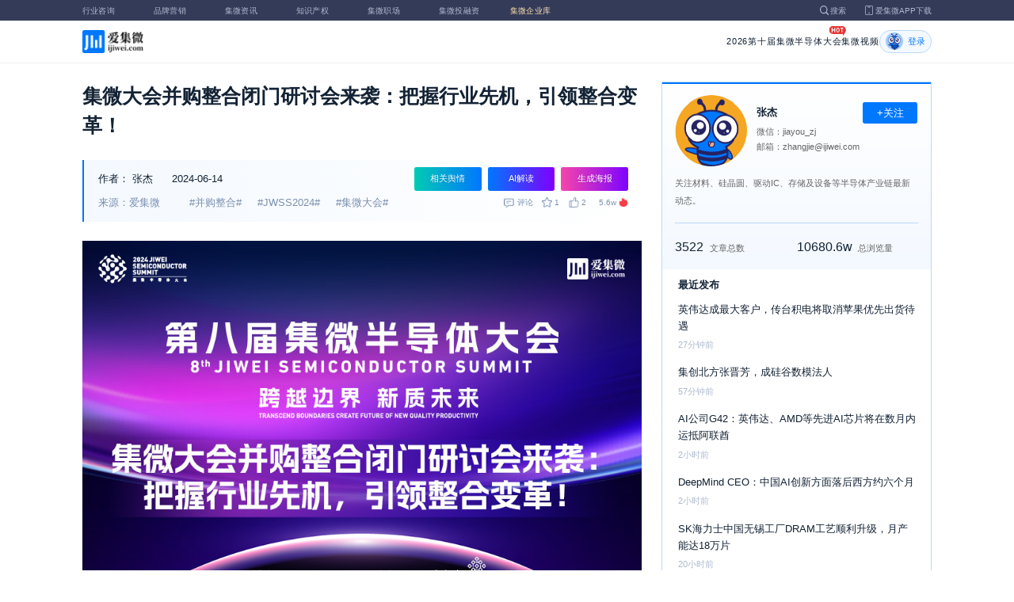

--- FILE ---
content_type: text/html; charset=utf-8
request_url: https://www.ijiwei.com/n/907281
body_size: 10416
content:
<!DOCTYPE html>
<html>
  <head>
    <meta charset="utf-8" />
    <meta http-equiv="X-UA-Compatible" content="IE=edge,chrome=1" />
    <meta
      name="viewport"
      content="width=device-width, initial-scale=1, maximum-scale=1, user-scalable=no"
    />
    <!-- <meta http-equiv="Content-Security-Policy" content="upgrade-insecure-requests"> -->
    
    <meta name="baidu-site-verification" content="code-lsJi0ewBwW" />
    <link
      rel="shortcut icon"
      href="https://s.laoyaoba.com/favicon.ico"
      type="image/x-icon"
    />
    <link rel="icon" href="https://s.laoyaoba.com/favicon.ico" />
    <title>集微大会并购整合闭门研讨会来袭：把握行业先机，引领整合变革！</title>
    

          <link rel="stylesheet" href="/styles/mediaarticle.bf725.css" media="screen and (orientation: portrait)">
          <link rel="stylesheet" href="/styles/mediaarticle.bf725.css" media="screen and (orientation: landscape)">
        
<meta name="keywords" content="集微大会,并购整合,jwss2024" />
<meta name="description" content="半导体投资2.0时代来临，并购与整合成为新趋势，在将于6月28日至29日举办的2024第八届集微半导体大会同期，爱集微将重磅推出“并购整合闭门研讨会”，与半导体行业大咖共探半导体业的横向并购、纵向并购及跨界并购的策略及机遇。" />
<meta name="Baiduspider" content="noarchive" />
<link
	rel="stylesheet"
	href="https://cdn.ijiwei.com/element-ui/v2.14.0/theme-chalk/index.min.css"
/>
<link rel="stylesheet" href="https://cdn.ijiwei.com/KaTeX/katex.min.css" />

    <script src="https://cdn.ijiwei.com/jquery/3.6.0/jquery.min.js"></script>
  </head>

  <body style="-webkit-overflow-scrolling: touch">
      

          <link rel="stylesheet" href="/styles/headermax.b9348.css" media="screen and (orientation: portrait)">
          <link rel="stylesheet" href="/styles/headermax.b9348.css" media="screen and (orientation: landscape)">
        
 
<div id="header-root"></div>
 
<script>
	(function flexible(window, document) {
		function resetFontSize() {
			let size = 0;
			size = (document.documentElement.clientWidth / 1920) * 16;
			document.documentElement.style.fontSize = (size <= 14 ? 13 : size) + 'px';
		}

		resetFontSize();
		window.addEventListener('pageshow', resetFontSize);
		window.addEventListener('resize', resetFontSize);
	})(window, document);
</script>
<script src="https://cdn.ijiwei.com/axios/v0.27.2/axios.min.js"></script>
<script src="https://cdn.ijiwei.com/react/v18.2.0/react.production.min.js"></script>
<script src="https://cdn.ijiwei.com/react/v18.2.0/react-dom.production.min.js"></script>
<script src="/scripts/headermax.b9348.bundule.js"></script>

 
<main class="main">
	<article class="article flex-row-left">
		<div class="list-left">
			<h1 class="media-title">集微大会并购整合闭门研讨会来袭：把握行业先机，引领整合变革！</h1>
			<div class="media-info-bg">
				<div class="media-info flex-row-space">
					<div class="author-info flex-1">
						<span>作者：</span>
						<a
							href="/home/#/author?id=5218022"
							target="_blank"
							title="张杰"
							class="author-item"
							>张杰</a
						>
						
						<span class="published-time">
							2024-06-14
						</span>
					</div>
					<section class="operator-btn">
						
						<a
							class="opinion-button btn-style-1"
							name="opinion-entry"
							id="opinion-button"
							title="舆情跳转入口"
							href="/jwopinion?tagwords=%E5%B9%B6%E8%B4%AD%E6%95%B4%E5%90%88"
							target="_blank"
						>
							相关舆情
						</a>
						
						<a
							class="media-info-ai-entry btn-style-1"
							name="ai-entry"
							title="AI解读"
							data-type="2"
							target="_blank"
						>
							AI解读
						</a>
						 
						<a
							class="media-info-article-poster btn-style-1"
							name="article-share-entry"
							id="generate-article-poster"
							title="生成海报"
							target="_blank"
						>
							生成海报
						</a>
						
					</section>
				</div>
				<div class="media-info flex-row-space">
					<div class="media-source">
						
						<span>来源：爱集微</span>
						  
						<span class="media-tag-item">#并购整合#</span>
						
						<span class="media-tag-item">#JWSS2024#</span>
						
						<span class="media-tag-item">#集微大会#</span>
						 
					</div>
					
					<div
						id="action-bar"
						class="flex-row-left media-info-num action-bar shrink-0"
					>
						
						<button class="button" name="comment" title="评论">
							<img src="https://s.laoyaoba.com/jiwei/web/mes-icon.png" alt="" />
							<span>评论</span>
						</button>
						
						<button class="button" name="collect" title="收藏">
							<img src="https://s.laoyaoba.com/jiwei/web/sc-icon.png" alt="" />
							<span>收藏</span>
						</button>
						<button class="button" name="like" title="点赞">
							<img src="https://s.laoyaoba.com/jiwei/web/zan-icon.png" alt="" />
							<span>点赞</span>
						</button>
					</div>
					
					<div class="hot flex-row-center author-read">
						<span class="hot-color">5.6w</span>
    <img class="node-list-look"  src="https://s.laoyaoba.com/node-media-hot.png" />
					</div>
				</div>
			</div>

			  
			<article class="media-article">
				   
				<div class="media-article-content">
					<p><img src='http://s.laoyaoba.com/jwImg/1222732794775.8726.jpg'></p><p>半导体投资2.0时代来临，并购与整合成为新趋势，在将于6月28日至29日举办的2024第八届集微半导体大会同期，爱集微将重磅推出“<strong>并购整合闭门研讨会</strong>”，与半导体行业大咖共探半导体业的横向并购、纵向并购及跨界并购的策略及机遇。</p><p>“并购整合闭门研讨会”将于6月29日下午正式开启。特别需要关注的是，本次会议为邀请制。当前，爱集微已邀请超100家上市企业上市公司董事长/CEO、董秘、投融资负责人及战略负责人，大型企业及央国企平台董秘及投融资负责人参会，具体企业名单如下：</p><p><img src='http://s.laoyaoba.com/jwImg/763687986955.8892.jpg'></p><p>此外，“并购整合闭门研讨会”还将有S基金及并购基金负责人、国内一线投资机构投后与并购负责人、国内知名券商机构等诸多知名机构及投资人参加。目前，该会议仍有少量座席空缺，欢迎各大企业及投资机构抓住最后机会，火速报名预订最后席位！</p><p><span style="font-size: 18px;"><strong>闭门研讨会<strong>参会</strong>报名请</strong><strong>联系：</strong></span><strong>徐老师 15021761190（同微信）</strong></p><p>报名“并购整合闭门研讨会”，将尊享以下三大权益：</p><p><strong>1. 参与闭门讨论。</strong>报名该研讨会，可现场参与闭门讨论，与知名半导体人或投资人进行深度沟通，掌握业内最新与最前沿动态；</p><p><strong>2. 成为集微半导体大会VIP，获得活动现场【企业展示墙】的展示权</strong>，在百佳企业最大的展示舞台上秀出风采，博得6000+参会者、千余家投资机构、超过1500家企业以及诸多高校、政府、园区代表关注；</p><p><strong>3. 获得【集微大会欢迎晚宴】一席</strong>，与大咖面对面畅聊，和国内外优秀半导体企业董事长/CEO、投资机构决策人、政府/园区领导、高校院长等重要嘉宾深入探讨交流，共话产业未来。</p><p style="text-align: center;"><a href="https://www.laoyaoba.com/activity/jwss/2024" target="_self" style="font-size: 20px; text-decoration: underline;"><span style="font-size: 20px;"><strong>集微大会报名入口</strong></span></a></p><p><span style="font-size: 20px;"><strong>集微半导体大会</strong></span></p><p>自2017年首次创办，集微半导体大会已连续举办七届，规模逐年扩大、影响日益增大。2024第八届集微半导体大会自报名通道开启以来，累计登记人数已逾千人！大会设置“1+50+1”办会架构（1个主论坛、50场专题论坛、1个半导体展），突出国际化、专业化、特色化，紧密衔接国家产业政策，重点拓宽国际视野。</p><p>2024集微半导体大会即将举办，诚邀集成电路行业人士及社会各界嘉宾拨冗参会，共襄盛举！</p>
				</div>
				  
				<!-- <div class="chat-entry" data-type="1">
					<div class="chat-toolbar">
						<button class="chat-toolbar-item" data-type="1">
							<i class="icon-article"></i>文章推荐
						</button>
						<button class="chat-toolbar-item" data-type="2">
							<i class="icon-summary"></i>智能摘要
						</button>
						<button class="chat-toolbar-item" data-type="3">
							<i class="icon-furtherread"></i>延伸阅读
						</button>
						<button class="chat-toolbar-item" data-type="4">
							<i class="icon-consult"></i>聊天咨询
						</button>
					</div>
				</div> -->
				
				<!-- <img
					id="cplib-ad-pc"
					class="w-full cursor-pointer"
					src="https://s.laoyaoba.com/cplib/cplib-ad-pc.jpg"
					onclick="window.open('/company')"
					data-dc-page_name="集微网资讯详情"
					data-dc-target="广告"
					data-dc-event="click"
					data-dcparams-title="企业洞察"
					data-dcparams-description="企业洞察"
					data-dcparams-position="PC/资讯详情页文章底-编号无"
					alt=""
				/> -->
				  
				<img
					id="vip-ad-pc"
					class="w-full cursor-pointer"
					src="https://s.laoyaoba.com/vip-ad-pc.jpg"
					onclick="window.open('/jwvip?source=zixunAd')"
					data-dc-page_name="集微网资讯详情"
					data-dc-target="广告"
					data-dc-event="click"
					data-dcparams-title="VIP"
					data-dcparams-description="VIP"
					data-dcparams-position="PC/资讯详情页文章底-编号无"
					alt=""
				/>

				  
			</article>

			<div class="media-info-bg flex-row-space">
				<div class="media-info flex-1">
					<div class="author-info">
						<span>责编：</span>
						<span>爱集微</span>
					</div>
					<div class="media-source">
						
						<span>来源：爱集微</span>
						  
						<span class="media-tag-item">#并购整合#</span>
						
						<span class="media-tag-item">#JWSS2024#</span>
						
						<span class="media-tag-item">#集微大会#</span>
						 
					</div>
				</div>
				<div id="action-button" class="flex-row-left author-info-btn">
					<button
						class="rounded-button flex-row-center"
						name="collect"
						alt="收藏"
					>
						<img
							class="icon-collect"
							src="https://s.laoyaoba.com/jiwei/web/sc-blue-icon.png"
							alt=""
						/><span>收藏</span>
					</button>
					<button class="rounded-button flex-row-center" name="like" alt="点赞">
						<img
							class="icon-like"
							src="https://s.laoyaoba.com/jiwei/web/zan-blue-icon.png"
							alt=""
						/><span>点赞</span>
					</button>
				</div>
			</div>
			
			<div class="share-bar">
				<span>分享至：</span>
				<button id="wxshare" class="wxshare item">
					<img
						class="wx"
						src="https://s.laoyaoba.com/jiwei/web/node-media-article-wx.png"
						alt
					/>

					<div class="share-plane-box">
						<div class="share-plane" id="wxshareplane">
							<p>微信扫一扫分享</p>
							<div id="article-qrcode" class="qrcode"></div>
						</div>
					</div>
				</button>
				<button id="wbshare" class="item">
					<img
						class="wb"
						src="https://s.laoyaoba.com/jiwei/web/node-media-article-wb.png"
						alt
					/>
				</button>
				<button id="qqshare" class="item">
					<img
						class="qq"
						src="https://s.laoyaoba.com/jiwei/web/node-media-article-qq.png"
						alt
					/>
				</button>
				<button id="inshare" class="item">
					<img
						class="in"
						src="https://s.laoyaoba.com/jiwei/web/node-media-article-in.png"
						alt
					/>
				</button>
			</div>
			

			<div class="media-text-end">
				<div>THE END</div>
				
				<p>*此内容为集微网原创，著作权归集微网所有，爱集微，爱原创</p>
				
			</div>
			<!-- 相关推荐 -->
			
			<div class="recommend">
				<h5 class="section-title">相关推荐</h5>
				<ul class="flex-row-left list">
					
					<li>
						<a href="/n/953025" target="_blank">
							<div class="img-box img-hover-scale">
								<img
									src="http://s.laoyaoba.com/jwImg/1369194750442.4238.jpg"
									onerror="onerror=null;src='https://s.laoyaoba.com/node-def_bg.png'"
									alt=""
								/>
							</div>
							<p class="ell_two title">
								2025中国被动元器件上市公司研究报告 | 2025集微半导体大会
							</p>
						</a>
					</li>
					
					<li>
						<a href="/n/953024" target="_blank">
							<div class="img-box img-hover-scale">
								<img
									src="http://s.laoyaoba.com/jwImg/1369194750442.4238.jpg"
									onerror="onerror=null;src='https://s.laoyaoba.com/node-def_bg.png'"
									alt=""
								/>
							</div>
							<p class="ell_two title">
								2025中国LED芯片上市公司研究报告 | 2025集微半导体大会
							</p>
						</a>
					</li>
					
					<li>
						<a href="/n/952473" target="_blank">
							<div class="img-box img-hover-scale">
								<img
									src="http://s.laoyaoba.com/jwImg/1369194750442.4238.jpg"
									onerror="onerror=null;src='https://s.laoyaoba.com/node-def_bg.png'"
									alt=""
								/>
							</div>
							<p class="ell_two title">
								2025中国EDA/IP行业上市公司研究报告 | 2025集微半导体大会
							</p>
						</a>
					</li>
					
					<li>
						<a href="/n/952470" target="_blank">
							<div class="img-box img-hover-scale">
								<img
									src="http://s.laoyaoba.com/jwImg/1369194750442.4238.jpg"
									onerror="onerror=null;src='https://s.laoyaoba.com/node-def_bg.png'"
									alt=""
								/>
							</div>
							<p class="ell_two title">
								2025中国电子特气上市公司研究报告 | 2025集微半导体大会
							</p>
						</a>
					</li>
					
					<li>
						<a href="/n/952289" target="_blank">
							<div class="img-box img-hover-scale">
								<img
									src="http://s.laoyaoba.com/jwImg/1369194750442.4238.jpg"
									onerror="onerror=null;src='https://s.laoyaoba.com/node-def_bg.png'"
									alt=""
								/>
							</div>
							<p class="ell_two title">
								2025中国电子化学品上市公司研究报告 | 2025集微半导体大会
							</p>
						</a>
					</li>
					
					<li>
						<a href="/n/952288" target="_blank">
							<div class="img-box img-hover-scale">
								<img
									src="http://s.laoyaoba.com/jwImg/1369194750442.4238.jpg"
									onerror="onerror=null;src='https://s.laoyaoba.com/node-def_bg.png'"
									alt=""
								/>
							</div>
							<p class="ell_two title">
								2025中国硅片上市公司研究报告 | 2025集微半导体大会
							</p>
						</a>
					</li>
					
				</ul>
			</div>
			
			<!-- end 相关推荐 -->
			<!-- 评论 -->
			
			<section id="comment" class="remark">
				<div id="mediacomment"></div>
			</section>
			
			<!-- end 评论 -->
		</div>

		<div class="list-right">
			<!-- 作者信息 user_info -->
			<section class="author">
				<div class="author-head">
					<button
						id="btn-follow"
						data-id="5218022"
						data-follow="2"
						class="btn-follow "
					>
						+关注
					</button>
					<div class="flex-row-left">
						<img
							class="head-img"
							src="https://static.ijiwei.com/cv/avatar.png"
							onerror="onerror=null;src='https://s.laoyaoba.com/node-def_head.png'"
							alt
						/>
						<div class="head-text flex-column-center">
							<div class="name">张杰</div>
							<p>微信：jiayou_zj</p>
							<p>邮箱：zhangjie@ijiwei.com</p>
						</div>
					</div>
					<p class="head-intro">关注材料、硅晶圆、驱动IC、存储及设备等半导体产业链最新动态。</p>
					<hr class="divider" />
					<div class="head-num">
						<div class="head-num-item">
							<span class="num"
								>3522</span
							><span class="label">文章总数</span>
						</div>
						<div class="head-num-item">
							<span class="num"
								>10680.6w</span
							><span class="label">总浏览量</span>
						</div>
					</div>
				</div>
				<div class="head-list">
					<div class="head-list-title">最近发布</div>
					<ul class="hot-list">
						
						<li class="noline">
							<a href="/n/975945" target="_blank">
								<p class="text-hover ell_two">
									英伟达成最大客户，传台积电将取消苹果优先出货待遇
								</p>
								<p class="time">27分钟前</p>
							</a>
						</li>
						
						<li class="noline">
							<a href="/n/975924" target="_blank">
								<p class="text-hover ell_two">
									集创北方张晋芳，成硅谷数模法人
								</p>
								<p class="time">57分钟前</p>
							</a>
						</li>
						
						<li class="noline">
							<a href="/n/975909" target="_blank">
								<p class="text-hover ell_two">
									AI公司G42：英伟达、AMD等先进AI芯片将在数月内运抵阿联酋
								</p>
								<p class="time">2小时前</p>
							</a>
						</li>
						
						<li class="noline">
							<a href="/n/975902" target="_blank">
								<p class="text-hover ell_two">
									DeepMind CEO：中国AI创新方面落后西方约六个月
								</p>
								<p class="time">2小时前</p>
							</a>
						</li>
						
						<li class="noline">
							<a href="/n/975777" target="_blank">
								<p class="text-hover ell_two">
									SK海力士中国无锡工厂DRAM工艺顺利升级，月产能达18万片
								</p>
								<p class="time">20小时前</p>
							</a>
						</li>
						
					</ul>
					<a href="/home/#/author?id=5218022" target="_blank">
						<button class="head-button-more">获取更多内容</button>
					</a>
				</div>
			</section>
			<!-- 热门文章 最新资讯 -->
			<section class="hot mt40">
				<div class="flex-row-space h5-titlebg">
					<h5 class="modular-title">最新资讯</h5>
				</div>
				<ul class="hot-list">
					
					<li>
						<a href="/n/975951" target="_blank">
							<p class="text-hover ell_two">
								赛为智能2025年业绩预亏扩大，面临退市风险警示
							</p>
							<p class="time">9分钟前</p>
						</a>
					</li>
					
					<li>
						<a href="/n/975950" target="_blank">
							<p class="text-hover ell_two">
								艾为智能戒指：主动交互振动方案
							</p>
							<p class="time">14分钟前</p>
						</a>
					</li>
					
					<li>
						<a href="/n/975949" target="_blank">
							<p class="text-hover ell_two">
								市场需求持续增长，全志科技2025年业净利润同比最高预增76.92%
							</p>
							<p class="time">17分钟前</p>
						</a>
					</li>
					
					<li>
						<a href="/n/975947" target="_blank">
							<p class="text-hover ell_two">
								璞泰来2025年预盈23亿-24亿元，同比预增超93%
							</p>
							<p class="time">20分钟前</p>
						</a>
					</li>
					
					<li>
						<a href="/n/975946" target="_blank">
							<p class="text-hover ell_two">
								受毛利率下降影响，南威软件2025年预亏3.8亿元-4.56亿元
							</p>
							<p class="time">24分钟前</p>
						</a>
					</li>
					
					<li>
						<a href="/n/975945" target="_blank">
							<p class="text-hover ell_two">
								英伟达成最大客户，传台积电将取消苹果优先出货待遇
							</p>
							<p class="time">27分钟前</p>
						</a>
					</li>
					
				</ul>
			</section>
			<!-- 广告 -->
			<section class="ad mt40">
				<div id="apply"></div>
			</section>
		</div>
	</article>
</main>



<div id="pdf-shadow" class="pdf-shadow">
	<img
		class="pdf-close"
		src="https://s.laoyaoba.com/jiweiwang/x.png"
		alt="关闭"
	/>
	<div id="pdf-container" class="pdf-container">
		<img
			class="loading"
			src="https://s.laoyaoba.com/jiweiwang/loading.png"
			alt="加载"
		/>
		<p>PDF 加载中...</p>
	</div>
</div>
<div id="react-root" style="z-index: 9999; overflow-y: auto"></div>
<script src="https://cdn.ijiwei.com/qrcode/qrcode.min.js"></script>
<script src="https://cdn.ijiwei.com/pdfobject/v2.2.7/pdfobject.min.js"></script>
<script src="https://cdn.ijiwei.com/react/v18.2.0/react.production.min.js"></script>
<script src="https://cdn.ijiwei.com/react/v18.2.0/react-dom.production.min.js"></script>

<script>
	var webname = 'Chrome';
	var NODE_ENV = 'production';
	var news_id_swig = '907281';

	var simpledata = {"is_comment":0,"is_liked":0,"is_follow":2,"is_lock":false,"detail_list":[""],"news_id":907281,"view_num":56740,"like_num":2,"collect_num":1,"comment_num":0};
	var article_data = {"news_id":907281,"category_id":215,"sub_category_id":0,"user_id":5218022,"author2":0,"promulgator_id":3607,"source_author":5218022,"news_type":1,"news_title":"集微大会并购整合闭门研讨会来袭：把握行业先机，引领整合变革！","subtitle":"集微大会并购整合闭门研讨会来袭：把握行业先机，引领整合变革！","intro":"半导体投资2.0时代来临，并购与整合成为新趋势，在将于6月28日至29日举办的2024第八届集微半导体大会同期，爱集微将重磅推出“并购整合闭门研讨会”，与半导体行业大咖共探半导体业的横向并购、纵向并购及跨界并购的策略及机遇。","published_time":"20240614172100","last_comment_time":0,"view_num":56739,"like_num":2,"unlike_num":0,"comment_num":0,"collect_num":1,"news_top":0,"news_essence":4,"allow_comment":1,"cover":"http://s.laoyaoba.com/jwImg/1222732794775.8726.jpg","status":5,"update_time":"20260120195120","create_time":"20240614154335","news_source":1,"reprint_source":"","real_source":"","name_source":"","info_source":"","is_extra_link":0,"extra_link":"","search_tags":"集微大会,并购整合,jwss2024","published_id":1,"micro_time":171835686021026780,"refresh_time":171836825657341600,"is_rss":2,"is_wx":1,"is_project":0,"project_id":896682,"project_category_id":200,"video_info":null,"has_tts":0,"show_audio":0,"audio_info":null,"is_vip":0,"vip_view_num":5125,"language_type":1,"seo_intro":"半导体投资2.0时代来临，并购与整合成为新趋势，在将于6月28日至29日举办的2024第八届集微半导体大会同期，爱集微将重磅推出“并购整合闭门研讨会”，与半导体行业大咖共探半导体业的横向并购、纵向并购及跨界并购的策略及机遇。","seo_keywords":"集微大会,并购整合,jwss2024","show_author":1,"price":0,"is_focus":1,"focus_time":1718356910,"category_top":0,"subcategory_top":0,"tag_list":[{"id":1458962,"tag_name":"并购整合"},{"id":1458963,"tag_name":"JWSS2024"},{"id":1506963,"tag_name":"集微大会"}],"category_list":[{"category_id":215,"category_name":"投融资"}],"category_name":"投融资","news_images":{"news_id":907281,"attachment_content":"[\"http:\\/\\/s.laoyaoba.com\\/jwImg\\/1222732794775.8726.jpg?imageView2\\/1\\/w\\/270\\/h\\/180\",\"http:\\/\\/s.laoyaoba.com\\/jwImg\\/763687986955.8892.jpg?imageView2\\/1\\/w\\/270\\/h\\/180\"]"},"copyright":"*此内容为集微网原创，著作权归集微网所有，爱集微，爱原创","detail_list":["<p><img src='http://s.laoyaoba.com/jwImg/1222732794775.8726.jpg'></p><p>半导体投资2.0时代来临，并购与整合成为新趋势，在将于6月28日至29日举办的2024第八届集微半导体大会同期，爱集微将重磅推出“<strong>并购整合闭门研讨会</strong>”，与半导体行业大咖共探半导体业的横向并购、纵向并购及跨界并购的策略及机遇。</p><p>“并购整合闭门研讨会”将于6月29日下午正式开启。特别需要关注的是，本次会议为邀请制。当前，爱集微已邀请超100家上市企业上市公司董事长/CEO、董秘、投融资负责人及战略负责人，大型企业及央国企平台董秘及投融资负责人参会，具体企业名单如下：</p><p><img src='http://s.laoyaoba.com/jwImg/763687986955.8892.jpg'></p><p>此外，“并购整合闭门研讨会”还将有S基金及并购基金负责人、国内一线投资机构投后与并购负责人、国内知名券商机构等诸多知名机构及投资人参加。目前，该会议仍有少量座席空缺，欢迎各大企业及投资机构抓住最后机会，火速报名预订最后席位！</p><p><span style=\"font-size: 18px;\"><strong>闭门研讨会<strong>参会</strong>报名请</strong><strong>联系：</strong></span><strong>徐老师 15021761190（同微信）</strong></p><p>报名“并购整合闭门研讨会”，将尊享以下三大权益：</p><p><strong>1. 参与闭门讨论。</strong>报名该研讨会，可现场参与闭门讨论，与知名半导体人或投资人进行深度沟通，掌握业内最新与最前沿动态；</p><p><strong>2. 成为集微半导体大会VIP，获得活动现场【企业展示墙】的展示权</strong>，在百佳企业最大的展示舞台上秀出风采，博得6000+参会者、千余家投资机构、超过1500家企业以及诸多高校、政府、园区代表关注；</p><p><strong>3. 获得【集微大会欢迎晚宴】一席</strong>，与大咖面对面畅聊，和国内外优秀半导体企业董事长/CEO、投资机构决策人、政府/园区领导、高校院长等重要嘉宾深入探讨交流，共话产业未来。</p><p style=\"text-align: center;\"><a href=\"https://www.laoyaoba.com/activity/jwss/2024\" target=\"_self\" style=\"font-size: 20px; text-decoration: underline;\"><span style=\"font-size: 20px;\"><strong>集微大会报名入口</strong></span></a></p><p><span style=\"font-size: 20px;\"><strong>集微半导体大会</strong></span></p><p>自2017年首次创办，集微半导体大会已连续举办七届，规模逐年扩大、影响日益增大。2024第八届集微半导体大会自报名通道开启以来，累计登记人数已逾千人！大会设置“1+50+1”办会架构（1个主论坛、50场专题论坛、1个半导体展），突出国际化、专业化、特色化，紧密衔接国家产业政策，重点拓宽国际视野。</p><p>2024集微半导体大会即将举办，诚邀集成电路行业人士及社会各界嘉宾拨冗参会，共襄盛举！</p>"],"is_wx_follow":1,"wx_info":{"app_id":"wx5ce45ed870499c32","wechat_id":"gh_ac1555ec79c8","path":"pages/serviceaccount/code"},"is_lock":true,"user_is_vip":false,"user_exists_vip":true,"user_is_login":0,"pdf_info":{"pdf_name":""},"project_info":{"subtitle":"2024第八届集微半导体大会","name_source":"https://laoyaoba.com/activity/jwss/2024?&source=pc","special_img":"http://s.laoyaoba.com/jwImg/projectNewCover/2024/05/29/17169648008309.jpg"},"special_list":[{"news_id":896682,"subtitle":"2024第八届集微半导体大会","intro":"2024第八届集微半导体大会正式定档，拟于6月28日-29日在厦门国际会议中心酒店举办。3月19日，2024第八届集微半导体大会网站正式上线，报名通道同步开启，诚邀您出席本次盛会，共话中国半导体“芯”机遇。","share_url":"https://laoyaoba.com/activity/jwss/2024??source=pc","special_cover":"http://s.laoyaoba.com/jwImg/projectNewCover/2024/05/29/17169648008309.jpg","special_share_img":"http://s.laoyaoba.com/jwImg/slideItem/2024/05/29/1716964821682.jpg","view_total":508307,"news_total":177,"is_follow":0}],"special_config":{},"total_view_num":0,"project_category_list":[],"is_follow":2,"is_comment":0,"user_info":{"user_name":"张杰","user_id":5218022,"avatar":"https://static.ijiwei.com/cv/avatar.png","intro":"关注材料、硅晶圆、驱动IC、存储及设备等半导体产业链最新动态。","email":"zhangjie@ijiwei.com","weixin":"jiayou_zj","is_follow":2,"view_total":106806399,"news_total":3522},"published_info":{"nickname":"爱集微","id":1,"avatar":"http://s.laoyaoba.com/jwImg/category/2019/07/23/15638590636274.jpg?imageView2/2/w/90/h/90","intro":""},"promulgator_info":{"nickname":"刘洋","id":3607,"avatar":"http://s.laoyaoba.com/jwImg/avatar/2020/10/14/1602686869500320201014224747?imageView2/2/w/90/h/90","intro":"关注半导体设计与制造 微信bluely2002 注明来意"},"detail_length":847,"author2_info":{},"is_liked":0,"unique_code":"260121671466407405","is_buy":false,"share_url":"https://www.laoyaoba.com/html/share/news?source=pc&news_id=907281","is_share":true,"is_attention":2,"is_stock":0};

	var user_info = {"user_name":"张杰","user_id":5218022,"avatar":"https://static.ijiwei.com/cv/avatar.png","intro":"关注材料、硅晶圆、驱动IC、存储及设备等半导体产业链最新动态。","email":"zhangjie@ijiwei.com","weixin":"jiayou_zj","is_follow":2,"view_total":106806399,"news_total":3522};
	var token = '';
	var is_vip_news = 0;

	/**
	 * IE图片问题
	 */
	function IEVersion() {
		var userAgent = navigator.userAgent; //取得浏览器的userAgent字符串
		var isIE =
			userAgent.indexOf('compatible') > -1 && userAgent.indexOf('MSIE') > -1; //判断是否IE<11浏览器
		var isIE11 =
			userAgent.indexOf('Trident') > -1 && userAgent.indexOf('rv:11.0') > -1;
		if (isIE) {
			var reIE = new RegExp('MSIE (\\d+\\.\\d+);');
			reIE.test(userAgent);
			var fIEVersion = parseFloat(RegExp['$1']);
			if (fIEVersion == 7) {
				return 7;
			} else if (fIEVersion == 8) {
				return 8;
			} else if (fIEVersion == 9) {
				return 9;
			} else if (fIEVersion == 10) {
				return 10;
			} else {
				return 6; //IE版本<=7
			}
		} else if (isIE11) {
			return 11; //IE11
		} else {
			return -1; //不是ie浏览器
		}
	}
	function IEImage() {
		try {
			if (IEVersion() != -1) {
				var article = document.querySelector('.media-article');
				var p = article.getElementsByTagName('p');
				var img = article.getElementsByTagName('img');
				for (var i = 0; i < img.length; i++) {
					img[i].style.maxWidth = article.offsetWidth + 'px';
				}
			}
		} catch (e) {}
	}
	IEImage();
</script>
  
<footer>

 
<div class="footer">
  <section class="top">
    <div class="top-left">
      <a class="top-left-logo" href="/">
        <img src="https://s.laoyaoba.com/node-header-logo1.png" alt="集微logo" />
      </a>
      <!-- <a class="top-left-logo2" href="/">
        <img src="https://s.laoyaoba.com/node-header-logo2.png" alt="集微logo" />
      </a> -->

      <div>
        <a href="/" target="_blank">网站首页</a>
        <a href="/n/729927" target="_blank">版权声明</a>
        <!-- <a href="https://www.laoyaoba.com/html/jiade/jiade" target="_blank">嘉勤官网</a> -->
        <a href="/workplace/#/" target="_blank">集微招聘</a>
        <a href="/n/683318" target="_blank">联系我们</a>
        <a href="/map" target="_blank">网站地图</a>
        <a href="/n/683317" target="_blank">关于我们</a>
        <a href="https://www.laoyaoba.com/static/view/business.html" target="_blank">商务合作</a>
        <a href="https://www.laoyaoba.com/api/rss/hbb" target="_blank">rss订阅</a>
      </div>
    </div>
    <div class="top-right">
      <div class="top-right-info">
        <div>
          <p>联系电话：</p>
          <p>0592-6892326</p>
        </div>
        <div>
          <p>新闻投稿：</p>
          <p>laoyaoba@gmail.com</p>
        </div>
        <div>
          <p>商务合作：</p>
          <p>chenhao@ijiwei.com</p>
        </div>
        <div>
          <p>问题反馈：</p>
          <p>1574400753 (QQ)</p>
        </div>
      </div>
      <div class="top-right-code">
        <div>
          <img
            src="https://s.laoyaoba.com/node-code-wx.png"
            alt="集微官方微信"
          />
          <p>官方微信</p>
        </div>
        <div>
          <img
            src="https://s.laoyaoba.com/node-code-wb.png"
            alt="集微官方微博"
          />
          <p>官方微博</p>
        </div>
        <div>
          <img src="https://s.laoyaoba.com/node-code-app.png" alt="集微app" />
          <p>APP下载</p>
        </div>
      </div>
    </div>

    </section>
    <!-- <ul class="center">
      <p>友情链接：</p>
      <li>
        <p><a href="https://tech.ifeng.com/" target="_blank">凤凰科技</a></p>
      </li>
      <li>
        <p><a href="https://www.leiphone.com/" target="_blank">雷锋网</a></p>
      </li>
      <li>
        <p>
          <a href="https://www.cls.cn/depth?id=1111" target="_blank">财联社</a>
        </p>
      </li>
      <li>
        <p>
          <a href="http://www.eepw.com.cn/" target="_blank">电子产品世界</a>
        </p>
      </li>
      <li>
        <p><a href="https://www.eefocus.com/" target="_blank">与非网</a></p>
      </li>
    </ul> -->
  </article>
  <section class="bottom">
    <p>
      Copyright 2007-2023©<span id="tt"></span>.com™Inc.All rights reserved |
      <a href="https://beian.miit.gov.cn/#/Integrated/index" target="_blank"
        >闽ICP备17032949号</a
      ><span id="ts"></span>
    </p>
    <div>
      <img src="https://s.laoyaoba.com/node-footer-security.png" alt />
      <a
        href="http://www.beian.gov.cn/portal/registerSystemInfo?recordcode=35020502000344"
        target="_blank"
        >闽公网安备 35020502000344号</a
      >
    </div>
  </section>
  <script>
    if (RegExp(/jiweinet/).test(window.location.href)) {
      document.getElementById('ts').innerHTML = '-1';
      document.getElementById('tt').innerHTML = 'JiWeiNet';
    } else if (RegExp(/laoyaoba/).test(window.location.href)) {
      document.getElementById('ts').innerHTML = '';
      document.getElementById('tt').innerHTML = 'IJiWei';
    } else if (RegExp(/ijiwei/).test(window.location.href)) {
      document.getElementById('ts').innerHTML = '-3';
      document.getElementById('tt').innerHTML = 'IJiWei';
    } else {
      document.getElementById('ts').innerHTML = '';
      document.getElementById('tt').innerHTML = 'IJiWei';
    }
  </script>
</div>
 
<script src="/scripts/footer.919a3.bundule.js"></script>

</footer>
 
<script src="https://cdn.ijiwei.com/vue/v2.6.9/vue.min.js"></script>
<script src="https://cdn.ijiwei.com/axios/v0.27.2/axios.min.js"></script>
<script src="https://cdn.ijiwei.com/element-ui/v2.14.0/index.min.js"></script>
<script src="https://static.ijiwei.com/static/js/md5.js"></script>

<script>
	let cover_swig = 'http://s.laoyaoba.com/jwImg/1222732794775.8726.jpg';
	let news_title_swig = '集微大会并购整合闭门研讨会来袭：把握行业先机，引领整合变革！';
	let intro_swig = '半导体投资2.0时代来临，并购与整合成为新趋势，在将于6月28日至29日举办的2024第八届集微半导体大会同期，爱集微将重磅推出“并购整合闭门研讨会”，与半导体行业大咖共探半导体业的横向并购、纵向并购及跨界并购的策略及机遇。';
	let like_num_swig = '2';
	let collect_num_swig = '1';
	let allow_comment_swig = '1';
	// window.onload = function () {
	//   if (/windows phone|iphone|android/gi.test(window.navigator.userAgent)) {
	//     window.location.href =
	//       window.location.origin +
	//       `/html/share/news?source=h5&news_id=907281`;
	//   }
	// };
</script>


<script>
	const tailWindStyle = '/styles/tailwindcss.d36c4.css';
</script>

<script src="/scripts/mediaarticle.bf725.bundule.js"></script><script src="/scripts/tailwindcss.d36c4.bundule.js"></script>

<script id="laoyaoba">
	(function () {
		var hm = document.createElement('script');
		hm.src = 'https://hm.baidu.com/hm.js?7a320689f49c65329a61fd46277563ee';
		var s = document.getElementById('laoyaoba');
		s.parentNode.insertBefore(hm, s);
	})();
</script>
<script id="ijiwei">
	(function () {
		var hm = document.createElement('script');
		hm.src = 'https://hm.baidu.com/hm.js?e5f8162d3d8e9cb33d12d6b5d557fa3a';
		var s = document.getElementById('ijiwei');
		s.parentNode.insertBefore(hm, s);
	})();
</script>

  </body>
</html>


--- FILE ---
content_type: text/javascript
request_url: https://cdn.ijiwei.com/element-ui/v2.14.0/index.min.js
body_size: 145827
content:
!function(e,t){"object"==typeof exports&&"object"==typeof module?module.exports=t(require("vue")):"function"==typeof define&&define.amd?define("ELEMENT",["vue"],t):"object"==typeof exports?exports.ELEMENT=t(require("vue")):e.ELEMENT=t(e.Vue)}("undefined"!=typeof self?self:this,function(i){return s={},r.m=n=[function(e,t){e.exports=i},function(e,t,i){var n=i(4);e.exports=function(e,t,i){return void 0===i?n(e,t,!1):n(e,i,!1!==t)}},function(c,m,v){var g;!function(){"use strict";function e(){}var h={},d=/d{1,4}|M{1,4}|yy(?:yy)?|S{1,3}|Do|ZZ|([HhMsDm])\1?|[aA]|"[^"]*"|'[^']*'/g,t="[^\\s]+",p=/\[([^]*?)\]/gm;function i(e,t){for(var i=[],n=0,r=e.length;n<r;n++)i.push(e[n].substr(0,t));return i}function n(r){return function(e,t,i){var n=i[r].indexOf(t.charAt(0).toUpperCase()+t.substr(1).toLowerCase());~n&&(e.month=n)}}function r(e,t){for(e=String(e),t=t||2;e.length<t;)e="0"+e;return e}var s=["Sunday","Monday","Tuesday","Wednesday","Thursday","Friday","Saturday"],o=["January","February","March","April","May","June","July","August","September","October","November","December"],a=i(o,3),l=i(s,3);h.i18n={dayNamesShort:l,dayNames:s,monthNamesShort:a,monthNames:o,amPm:["am","pm"],DoFn:function(e){return e+["th","st","nd","rd"][3<e%10?0:(e-e%10!=10)*e%10]}};var u={D:function(e){return e.getDay()},DD:function(e){return r(e.getDay())},Do:function(e,t){return t.DoFn(e.getDate())},d:function(e){return e.getDate()},dd:function(e){return r(e.getDate())},ddd:function(e,t){return t.dayNamesShort[e.getDay()]},dddd:function(e,t){return t.dayNames[e.getDay()]},M:function(e){return e.getMonth()+1},MM:function(e){return r(e.getMonth()+1)},MMM:function(e,t){return t.monthNamesShort[e.getMonth()]},MMMM:function(e,t){return t.monthNames[e.getMonth()]},yy:function(e){return r(String(e.getFullYear()),4).substr(2)},yyyy:function(e){return r(e.getFullYear(),4)},h:function(e){return e.getHours()%12||12},hh:function(e){return r(e.getHours()%12||12)},H:function(e){return e.getHours()},HH:function(e){return r(e.getHours())},m:function(e){return e.getMinutes()},mm:function(e){return r(e.getMinutes())},s:function(e){return e.getSeconds()},ss:function(e){return r(e.getSeconds())},S:function(e){return Math.round(e.getMilliseconds()/100)},SS:function(e){return r(Math.round(e.getMilliseconds()/10),2)},SSS:function(e){return r(e.getMilliseconds(),3)},a:function(e,t){return e.getHours()<12?t.amPm[0]:t.amPm[1]},A:function(e,t){return e.getHours()<12?t.amPm[0].toUpperCase():t.amPm[1].toUpperCase()},ZZ:function(e){var t=e.getTimezoneOffset();return(0<t?"-":"+")+r(100*Math.floor(Math.abs(t)/60)+Math.abs(t)%60,4)}},f={d:["\\d\\d?",function(e,t){e.day=t}],Do:["\\d\\d?"+t,function(e,t){e.day=parseInt(t,10)}],M:["\\d\\d?",function(e,t){e.month=t-1}],yy:["\\d\\d?",function(e,t){var i=+(""+(new Date).getFullYear()).substr(0,2);e.year=""+(68<t?i-1:i)+t}],h:["\\d\\d?",function(e,t){e.hour=t}],m:["\\d\\d?",function(e,t){e.minute=t}],s:["\\d\\d?",function(e,t){e.second=t}],yyyy:["\\d{4}",function(e,t){e.year=t}],S:["\\d",function(e,t){e.millisecond=100*t}],SS:["\\d{2}",function(e,t){e.millisecond=10*t}],SSS:["\\d{3}",function(e,t){e.millisecond=t}],D:["\\d\\d?",e],ddd:[t,e],MMM:[t,n("monthNamesShort")],MMMM:[t,n("monthNames")],a:[t,function(e,t,i){var n=t.toLowerCase();n===i.amPm[0]?e.isPm=!1:n===i.amPm[1]&&(e.isPm=!0)}],ZZ:["[^\\s]*?[\\+\\-]\\d\\d:?\\d\\d|[^\\s]*?Z",function(e,t){var i,n=(t+"").match(/([+-]|\d\d)/gi);n&&(i=60*n[1]+parseInt(n[2],10),e.timezoneOffset="+"===n[0]?i:-i)}]};f.dd=f.d,f.dddd=f.ddd,f.DD=f.D,f.mm=f.m,f.hh=f.H=f.HH=f.h,f.MM=f.M,f.ss=f.s,f.A=f.a,h.masks={default:"ddd MMM dd yyyy HH:mm:ss",shortDate:"M/D/yy",mediumDate:"MMM d, yyyy",longDate:"MMMM d, yyyy",fullDate:"dddd, MMMM d, yyyy",shortTime:"HH:mm",mediumTime:"HH:mm:ss",longTime:"HH:mm:ss.SSS"},h.format=function(t,e,i){var n=i||h.i18n;if("number"==typeof t&&(t=new Date(t)),"[object Date]"!==Object.prototype.toString.call(t)||isNaN(t.getTime()))throw new Error("Invalid Date in fecha.format");e=h.masks[e]||e||h.masks.default;var r=[];return(e=(e=e.replace(p,function(e,t){return r.push(t),"@@@"})).replace(d,function(e){return e in u?u[e](t,n):e.slice(1,e.length-1)})).replace(/@@@/g,function(){return r.shift()})},h.parse=function(e,t,i){var n=i||h.i18n;if("string"!=typeof t)throw new Error("Invalid format in fecha.parse");if(t=h.masks[t]||t,1e3<e.length)return null;var r={},s=[],o=[],a=(a=(t=t.replace(p,function(e,t){return o.push(t),"@@@"})).replace(/[|\\{()[^$+*?.-]/g,"\\$&").replace(d,function(e){if(f[e]){var t=f[e];return s.push(t[1]),"("+t[0]+")"}return e})).replace(/@@@/g,function(){return o.shift()}),l=e.match(new RegExp(a,"i"));if(!l)return null;for(var u=1;u<l.length;u++)s[u-1](r,l[u],n);var c=new Date;return!0===r.isPm&&null!=r.hour&&12!=+r.hour?r.hour=+r.hour+12:!1===r.isPm&&12==+r.hour&&(r.hour=0),null!=r.timezoneOffset?(r.minute=(r.minute||0)-r.timezoneOffset,new Date(Date.UTC(r.year||c.getFullYear(),r.month||0,r.day||1,r.hour||0,r.minute||0,r.second||0,r.millisecond||0))):new Date(r.year||c.getFullYear(),r.month||0,r.day||1,r.hour||0,r.minute||0,r.second||0,r.millisecond||0)},c.exports?c.exports=h:void 0===(g=function(){return h}.call(m,v,m,c))||(c.exports=g)}()},function(e,t,i){"use strict";t.__esModule=!0;var n=o(i(65)),r=o(i(77)),s="function"==typeof r.default&&"symbol"==typeof n.default?function(e){return typeof e}:function(e){return e&&"function"==typeof r.default&&e.constructor===r.default&&e!==r.default.prototype?"symbol":typeof e};function o(e){return e&&e.__esModule?e:{default:e}}t.default="function"==typeof r.default&&"symbol"===s(n.default)?function(e){return void 0===e?"undefined":s(e)}:function(e){return e&&"function"==typeof r.default&&e.constructor===r.default&&e!==r.default.prototype?"symbol":void 0===e?"undefined":s(e)}},function(e,t){e.exports=function(r,s,o,a){var l,u=0;return"boolean"!=typeof s&&(a=o,o=s,s=void 0),function(){var e=this,t=Number(new Date)-u,i=arguments;function n(){u=Number(new Date),o.apply(e,i)}a&&!l&&n(),l&&clearTimeout(l),void 0===a&&r<t?n():!0!==s&&(l=setTimeout(a?function(){l=void 0}:n,void 0===a?r-t:r))}}},function(e,t){var i=e.exports="undefined"!=typeof window&&window.Math==Math?window:"undefined"!=typeof self&&self.Math==Math?self:Function("return this")();"number"==typeof __g&&(__g=i)},function(e,t){var a=/^(attrs|props|on|nativeOn|class|style|hook)$/;function l(e,t){return function(){e&&e.apply(this,arguments),t&&t.apply(this,arguments)}}e.exports=function(e){return e.reduce(function(e,t){var i,n,r,s,o;for(r in t)if(i=e[r],n=t[r],i&&a.test(r))if("class"===r&&("string"==typeof i&&(o=i,e[r]=i={},i[o]=!0),"string"==typeof n&&(o=n,t[r]=n={},n[o]=!0)),"on"===r||"nativeOn"===r||"hook"===r)for(s in n)i[s]=l(i[s],n[s]);else if(Array.isArray(i))e[r]=i.concat(n);else if(Array.isArray(n))e[r]=[i].concat(n);else for(s in n)i[s]=n[s];else e[r]=t[r];return e},{})}},function(e,t){var i={}.hasOwnProperty;e.exports=function(e,t){return i.call(e,t)}},function(e,t,i){"use strict";t.__esModule=!0;var n=i(56),r=n&&n.__esModule?n:{default:n};t.default=r.default||function(e){for(var t=1;t<arguments.length;t++){var i=arguments[t];for(var n in i)Object.prototype.hasOwnProperty.call(i,n)&&(e[n]=i[n])}return e}},function(e,t,i){var n=i(10),r=i(18);e.exports=i(11)?function(e,t,i){return n.f(e,t,r(1,i))}:function(e,t,i){return e[t]=i,e}},function(e,t,i){var n=i(17),r=i(36),s=i(24),o=Object.defineProperty;t.f=i(11)?Object.defineProperty:function(e,t,i){if(n(e),t=s(t,!0),n(i),r)try{return o(e,t,i)}catch(e){}if("get"in i||"set"in i)throw TypeError("Accessors not supported!");return"value"in i&&(e[t]=i.value),e}},function(e,t,i){e.exports=!i(16)(function(){return 7!=Object.defineProperty({},"a",{get:function(){return 7}}).a})},function(e,t,i){var n=i(39),r=i(25);e.exports=function(e){return n(r(e))}},function(e,t,i){var n=i(28)("wks"),r=i(21),s=i(5).Symbol,o="function"==typeof s;(e.exports=function(e){return n[e]||(n[e]=o&&s[e]||(o?s:r)("Symbol."+e))}).store=n},function(e,t){var i=e.exports={version:"2.6.2"};"number"==typeof __e&&(__e=i)},function(e,t){e.exports=function(e){return"object"==typeof e?null!==e:"function"==typeof e}},function(e,t){e.exports=function(e){try{return!!e()}catch(e){return!0}}},function(e,t,i){var n=i(15);e.exports=function(e){if(!n(e))throw TypeError(e+" is not an object!");return e}},function(e,t){e.exports=function(e,t){return{enumerable:!(1&e),configurable:!(2&e),writable:!(4&e),value:t}}},function(e,t,i){var n=i(38),r=i(29);e.exports=Object.keys||function(e){return n(e,r)}},function(e,t){e.exports=!0},function(e,t){var i=0,n=Math.random();e.exports=function(e){return"Symbol(".concat(void 0===e?"":e,")_",(++i+n).toString(36))}},function(e,t){t.f={}.propertyIsEnumerable},function(e,t,i){var m=i(5),v=i(14),g=i(59),b=i(9),y=i(7),w=function(e,t,i){var n,r,s,o=e&w.F,a=e&w.G,l=e&w.S,u=e&w.P,c=e&w.B,h=e&w.W,d=a?v:v[t]||(v[t]={}),p=d.prototype,f=a?m:l?m[t]:(m[t]||{}).prototype;for(n in a&&(i=t),i)(r=!o&&f&&void 0!==f[n])&&y(d,n)||(s=r?f[n]:i[n],d[n]=a&&"function"!=typeof f[n]?i[n]:c&&r?g(s,m):h&&f[n]==s?function(n){function e(e,t,i){if(this instanceof n){switch(arguments.length){case 0:return new n;case 1:return new n(e);case 2:return new n(e,t)}return new n(e,t,i)}return n.apply(this,arguments)}return e.prototype=n.prototype,e}(s):u&&"function"==typeof s?g(Function.call,s):s,u&&((d.virtual||(d.virtual={}))[n]=s,e&w.R&&p&&!p[n]&&b(p,n,s)))};w.F=1,w.G=2,w.S=4,w.P=8,w.B=16,w.W=32,w.U=64,w.R=128,e.exports=w},function(e,t,i){var r=i(15);e.exports=function(e,t){if(!r(e))return e;var i,n;if(t&&"function"==typeof(i=e.toString)&&!r(n=i.call(e)))return n;if("function"==typeof(i=e.valueOf)&&!r(n=i.call(e)))return n;if(!t&&"function"==typeof(i=e.toString)&&!r(n=i.call(e)))return n;throw TypeError("Can't convert object to primitive value")}},function(e,t){e.exports=function(e){if(null==e)throw TypeError("Can't call method on  "+e);return e}},function(e,t){var i=Math.ceil,n=Math.floor;e.exports=function(e){return isNaN(e=+e)?0:(0<e?n:i)(e)}},function(e,t,i){var n=i(28)("keys"),r=i(21);e.exports=function(e){return n[e]||(n[e]=r(e))}},function(e,t,i){var n=i(14),r=i(5),s=r["__core-js_shared__"]||(r["__core-js_shared__"]={});(e.exports=function(e,t){return s[e]||(s[e]=void 0!==t?t:{})})("versions",[]).push({version:n.version,mode:i(20)?"pure":"global",copyright:"© 2019 Denis Pushkarev (zloirock.ru)"})},function(e,t){e.exports="constructor,hasOwnProperty,isPrototypeOf,propertyIsEnumerable,toLocaleString,toString,valueOf".split(",")},function(e,t){t.f=Object.getOwnPropertySymbols},function(e,t){e.exports={}},function(e,t,i){var n=i(10).f,r=i(7),s=i(13)("toStringTag");e.exports=function(e,t,i){e&&!r(e=i?e:e.prototype,s)&&n(e,s,{configurable:!0,value:t})}},function(e,t,i){t.f=i(13)},function(e,t,i){var n=i(5),r=i(14),s=i(20),o=i(33),a=i(10).f;e.exports=function(e){var t=r.Symbol||(r.Symbol=!s&&n.Symbol||{});"_"==e.charAt(0)||e in t||a(t,e,{value:o.f(e)})}},function(e,t,i){var n=i(4),r=i(1);e.exports={throttle:n,debounce:r}},function(e,t,i){e.exports=!i(11)&&!i(16)(function(){return 7!=Object.defineProperty(i(37)("div"),"a",{get:function(){return 7}}).a})},function(e,t,i){var n=i(15),r=i(5).document,s=n(r)&&n(r.createElement);e.exports=function(e){return s?r.createElement(e):{}}},function(e,t,i){var o=i(7),a=i(12),l=i(62)(!1),u=i(27)("IE_PROTO");e.exports=function(e,t){var i,n=a(e),r=0,s=[];for(i in n)i!=u&&o(n,i)&&s.push(i);for(;t.length>r;)o(n,i=t[r++])&&(~l(s,i)||s.push(i));return s}},function(e,t,i){var n=i(40);e.exports=Object("z").propertyIsEnumerable(0)?Object:function(e){return"String"==n(e)?e.split(""):Object(e)}},function(e,t){var i={}.toString;e.exports=function(e){return i.call(e).slice(8,-1)}},function(e,t,i){var n=i(25);e.exports=function(e){return Object(n(e))}},function(e,t,i){"use strict";function y(){return this}var w=i(20),_=i(23),x=i(43),C=i(9),k=i(31),S=i(69),D=i(32),$=i(72),E=i(13)("iterator"),T=!([].keys&&"next"in[].keys());e.exports=function(e,t,i,n,r,s,o){S(i,t,n);function a(e){if(!T&&e in f)return f[e];switch(e){case"keys":case"values":return function(){return new i(this,e)}}return function(){return new i(this,e)}}var l,u,c,h=t+" Iterator",d="values"==r,p=!1,f=e.prototype,m=f[E]||f["@@iterator"]||r&&f[r],v=m||a(r),g=r?d?a("entries"):v:void 0,b="Array"==t&&f.entries||m;if(b&&(c=$(b.call(new e)))!==Object.prototype&&c.next&&(D(c,h,!0),w||"function"==typeof c[E]||C(c,E,y)),d&&m&&"values"!==m.name&&(p=!0,v=function(){return m.call(this)}),w&&!o||!T&&!p&&f[E]||C(f,E,v),k[t]=v,k[h]=y,r)if(l={values:d?v:a("values"),keys:s?v:a("keys"),entries:g},o)for(u in l)u in f||x(f,u,l[u]);else _(_.P+_.F*(T||p),t,l);return l}},function(e,t,i){e.exports=i(9)},function(e,t,n){function r(){}var s=n(17),o=n(70),a=n(29),l=n(27)("IE_PROTO"),u=function(){var e,t=n(37)("iframe"),i=a.length;for(t.style.display="none",n(71).appendChild(t),t.src="javascript:",(e=t.contentWindow.document).open(),e.write("<script>document.F=Object<\/script>"),e.close(),u=e.F;i--;)delete u.prototype[a[i]];return u()};e.exports=Object.create||function(e,t){var i;return null!==e?(r.prototype=s(e),i=new r,r.prototype=null,i[l]=e):i=u(),void 0===t?i:o(i,t)}},function(e,t,i){var n=i(38),r=i(29).concat("length","prototype");t.f=Object.getOwnPropertyNames||function(e){return n(e,r)}},function(e,t,i){"use strict";var l=function(e){return!(!e||"object"!=typeof e||(t=e,"[object RegExp]"===(i=Object.prototype.toString.call(t))||"[object Date]"===i||t.$$typeof===n));var t,i},n="function"==typeof Symbol&&Symbol.for?Symbol.for("react.element"):60103;function u(e,t){return t&&!0===t.clone&&l(e)?h(Array.isArray(e)?[]:{},e,t):e}function c(i,e,n){var r=i.slice();return e.forEach(function(e,t){void 0===r[t]?r[t]=u(e,n):l(e)?r[t]=h(i[t],e,n):-1===i.indexOf(e)&&r.push(u(e,n))}),r}function h(e,t,i){var n,r,s,o,a=Array.isArray(t);return a===Array.isArray(e)?a?((i||{arrayMerge:c}).arrayMerge||c)(e,t,i):(r=t,s=i,o={},l(n=e)&&Object.keys(n).forEach(function(e){o[e]=u(n[e],s)}),Object.keys(r).forEach(function(e){l(r[e])&&n[e]?o[e]=h(n[e],r[e],s):o[e]=u(r[e],s)}),o):u(t,i)}h.all=function(e,i){if(!Array.isArray(e)||e.length<2)throw new Error("first argument should be an array with at least two elements");return e.reduce(function(e,t){return h(e,t,i)})},e.exports=h},function(e,S,t){"use strict";(function(e){function u(e,t){for(var i=0,n=Object.keys(t);i<n.length;i++){var r=n[i];Object.defineProperty(e,r,{value:t[r],enumerable:!1,writable:!1,configurable:!0})}return e}var n=function(){if("undefined"!=typeof Map)return Map;function n(e,i){var n=-1;return e.some(function(e,t){return e[0]===i&&(n=t,!0)}),n}return Object.defineProperty(e.prototype,"size",{get:function(){return this.__entries__.length},enumerable:!0,configurable:!0}),e.prototype.get=function(e){var t=n(this.__entries__,e),i=this.__entries__[t];return i&&i[1]},e.prototype.set=function(e,t){var i=n(this.__entries__,e);~i?this.__entries__[i][1]=t:this.__entries__.push([e,t])},e.prototype.delete=function(e){var t=this.__entries__,i=n(t,e);~i&&t.splice(i,1)},e.prototype.has=function(e){return!!~n(this.__entries__,e)},e.prototype.clear=function(){this.__entries__.splice(0)},e.prototype.forEach=function(e,t){void 0===t&&(t=null);for(var i=0,n=this.__entries__;i<n.length;i++){var r=n[i];e.call(t,r[1],r[0])}},e;function e(){this.__entries__=[]}}(),i="undefined"!=typeof window&&"undefined"!=typeof document&&window.document===document,t=void 0!==e&&e.Math===Math?e:"undefined"!=typeof self&&self.Math===Math?self:"undefined"!=typeof window&&window.Math===Math?window:Function("return this")(),l="function"==typeof requestAnimationFrame?requestAnimationFrame.bind(t):function(e){return setTimeout(function(){return e(Date.now())},1e3/60)},r=["top","right","bottom","left","width","height","size","weight"],s="undefined"!=typeof MutationObserver,o=(a.prototype.addObserver=function(e){~this.observers_.indexOf(e)||this.observers_.push(e),this.connected_||this.connect_()},a.prototype.removeObserver=function(e){var t=this.observers_,i=t.indexOf(e);~i&&t.splice(i,1),!t.length&&this.connected_&&this.disconnect_()},a.prototype.refresh=function(){this.updateObservers_()&&this.refresh()},a.prototype.updateObservers_=function(){var e=this.observers_.filter(function(e){return e.gatherActive(),e.hasActive()});return e.forEach(function(e){return e.broadcastActive()}),0<e.length},a.prototype.connect_=function(){i&&!this.connected_&&(document.addEventListener("transitionend",this.onTransitionEnd_),window.addEventListener("resize",this.refresh),s?(this.mutationsObserver_=new MutationObserver(this.refresh),this.mutationsObserver_.observe(document,{attributes:!0,childList:!0,characterData:!0,subtree:!0})):(document.addEventListener("DOMSubtreeModified",this.refresh),this.mutationEventsAdded_=!0),this.connected_=!0)},a.prototype.disconnect_=function(){i&&this.connected_&&(document.removeEventListener("transitionend",this.onTransitionEnd_),window.removeEventListener("resize",this.refresh),this.mutationsObserver_&&this.mutationsObserver_.disconnect(),this.mutationEventsAdded_&&document.removeEventListener("DOMSubtreeModified",this.refresh),this.mutationsObserver_=null,this.mutationEventsAdded_=!1,this.connected_=!1)},a.prototype.onTransitionEnd_=function(e){var t=e.propertyName,i=void 0===t?"":t;r.some(function(e){return!!~i.indexOf(e)})&&this.refresh()},a.getInstance=function(){return this.instance_||(this.instance_=new a),this.instance_},a.instance_=null,a),h=function(e){return e&&e.ownerDocument&&e.ownerDocument.defaultView||t},d=v(0,0,0,0);function a(){function e(){s&&(s=!1,n()),o&&i()}function t(){l(e)}function i(){var e=Date.now();if(s){if(e-a<2)return;o=!0}else o=!(s=!0),setTimeout(t,r);a=e}var n,r,s,o,a;this.connected_=!1,this.mutationEventsAdded_=!1,this.mutationsObserver_=null,this.observers_=[],this.onTransitionEnd_=this.onTransitionEnd_.bind(this),this.refresh=(n=this.refresh.bind(this),o=s=!(r=20),a=0,i)}function p(e){return parseFloat(e)||0}function f(i){for(var e=[],t=1;t<arguments.length;t++)e[t-1]=arguments[t];return e.reduce(function(e,t){return e+p(i["border-"+t+"-width"])},0)}var c="undefined"!=typeof SVGGraphicsElement?function(e){return e instanceof h(e).SVGGraphicsElement}:function(e){return e instanceof h(e).SVGElement&&"function"==typeof e.getBBox};function m(e){return i?c(e)?v(0,0,(t=e.getBBox()).width,t.height):function(e){var t=e.clientWidth,i=e.clientHeight;if(!t&&!i)return d;var n,r,s=h(e).getComputedStyle(e),o=function(e){for(var t={},i=0,n=["top","right","bottom","left"];i<n.length;i++){var r=n[i],s=e["padding-"+r];t[r]=p(s)}return t}(s),a=o.left+o.right,l=o.top+o.bottom,u=p(s.width),c=p(s.height);return"border-box"===s.boxSizing&&(Math.round(u+a)!==t&&(u-=f(s,"left","right")+a),Math.round(c+l)!==i&&(c-=f(s,"top","bottom")+l)),e!==h(e).document.documentElement&&(n=Math.round(u+a)-t,r=Math.round(c+l)-i,1!==Math.abs(n)&&(u-=n),1!==Math.abs(r)&&(c-=r)),v(o.left,o.top,u,c)}(e):d;var t}function v(e,t,i,n){return{x:e,y:t,width:i,height:n}}var g=(C.prototype.isActive=function(){var e=m(this.target);return(this.contentRect_=e).width!==this.broadcastWidth||e.height!==this.broadcastHeight},C.prototype.broadcastRect=function(){var e=this.contentRect_;return this.broadcastWidth=e.width,this.broadcastHeight=e.height,e},C),b=function(e,t){var i,n,r,s,o,a,l=(i=t.x,n=t.y,r=t.width,s=t.height,o="undefined"!=typeof DOMRectReadOnly?DOMRectReadOnly:Object,a=Object.create(o.prototype),u(a,{x:i,y:n,width:r,height:s,top:n,right:i+r,bottom:s+n,left:i}),a);u(this,{target:e,contentRect:l})},y=(x.prototype.observe=function(e){if(!arguments.length)throw new TypeError("1 argument required, but only 0 present.");if("undefined"!=typeof Element&&Element instanceof Object){if(!(e instanceof h(e).Element))throw new TypeError('parameter 1 is not of type "Element".');var t=this.observations_;t.has(e)||(t.set(e,new g(e)),this.controller_.addObserver(this),this.controller_.refresh())}},x.prototype.unobserve=function(e){if(!arguments.length)throw new TypeError("1 argument required, but only 0 present.");if("undefined"!=typeof Element&&Element instanceof Object){if(!(e instanceof h(e).Element))throw new TypeError('parameter 1 is not of type "Element".');var t=this.observations_;t.has(e)&&(t.delete(e),t.size||this.controller_.removeObserver(this))}},x.prototype.disconnect=function(){this.clearActive(),this.observations_.clear(),this.controller_.removeObserver(this)},x.prototype.gatherActive=function(){var t=this;this.clearActive(),this.observations_.forEach(function(e){e.isActive()&&t.activeObservations_.push(e)})},x.prototype.broadcastActive=function(){var e,t;this.hasActive()&&(e=this.callbackCtx_,t=this.activeObservations_.map(function(e){return new b(e.target,e.broadcastRect())}),this.callback_.call(e,t,e),this.clearActive())},x.prototype.clearActive=function(){this.activeObservations_.splice(0)},x.prototype.hasActive=function(){return 0<this.activeObservations_.length},x),w=new("undefined"!=typeof WeakMap?WeakMap:n),_=function e(t){if(!(this instanceof e))throw new TypeError("Cannot call a class as a function.");if(!arguments.length)throw new TypeError("1 argument required, but only 0 present.");var i=o.getInstance(),n=new y(t,i,this);w.set(this,n)};function x(e,t,i){if(this.activeObservations_=[],this.observations_=new n,"function"!=typeof e)throw new TypeError("The callback provided as parameter 1 is not a function.");this.callback_=e,this.controller_=t,this.callbackCtx_=i}function C(e){this.broadcastWidth=0,this.broadcastHeight=0,this.contentRect_=v(0,0,0,0),this.target=e}["observe","unobserve","disconnect"].forEach(function(t){_.prototype[t]=function(){var e;return(e=w.get(this))[t].apply(e,arguments)}});var k=void 0!==t.ResizeObserver?t.ResizeObserver:_;S.a=k}).call(this,t(51))},function(e,t,i){e.exports=i(52)},function(e,t,i){e.exports=i(88)},function(e,t,i){var n,r;void 0===(r="function"==typeof(n=function(){"use strict";var f=window,s={placement:"bottom",gpuAcceleration:!0,offset:0,boundariesElement:"viewport",boundariesPadding:5,preventOverflowOrder:["left","right","top","bottom"],flipBehavior:"flip",arrowElement:"[x-arrow]",arrowOffset:0,modifiers:["shift","offset","preventOverflow","keepTogether","arrow","flip","applyStyle"],modifiersIgnored:[],forceAbsolute:!1};function e(e,t,i){this._reference=e.jquery?e[0]:e,this.state={};var n=null==t,r=t&&"[object Object]"===Object.prototype.toString.call(t);return this._popper=n||r?this.parse(r?t:{}):t.jquery?t[0]:t,this._options=Object.assign({},s,i),this._options.modifiers=this._options.modifiers.map(function(e){if(-1===this._options.modifiersIgnored.indexOf(e))return"applyStyle"===e&&this._popper.setAttribute("x-placement",this._options.placement),this.modifiers[e]||e}.bind(this)),this.state.position=this._getPosition(this._popper,this._reference),o(this._popper,{position:this.state.position,top:0}),this.update(),this._setupEventListeners(),this}function m(e){var t=e.style.display,i=e.style.visibility;e.style.display="block",e.style.visibility="hidden",e.offsetWidth;var n=f.getComputedStyle(e),r=parseFloat(n.marginTop)+parseFloat(n.marginBottom),s=parseFloat(n.marginLeft)+parseFloat(n.marginRight),o={width:e.offsetWidth+s,height:e.offsetHeight+r};return e.style.display=t,e.style.visibility=i,o}function u(e){var t={left:"right",right:"left",bottom:"top",top:"bottom"};return e.replace(/left|right|bottom|top/g,function(e){return t[e]})}function v(e){var t=Object.assign({},e);return t.right=t.left+t.width,t.bottom=t.top+t.height,t}function r(e,t){var i,n=0;for(i in e){if(e[i]===t)return n;n++}return null}function i(e,t){return f.getComputedStyle(e,null)[t]}function g(e){var t=e.offsetParent;return t!==f.document.body&&t?t:f.document.documentElement}function b(e){var t=e.parentNode;return t?t===f.document?f.document.body.scrollTop||f.document.body.scrollLeft?f.document.body:f.document.documentElement:-1!==["scroll","auto"].indexOf(i(t,"overflow"))||-1!==["scroll","auto"].indexOf(i(t,"overflow-x"))||-1!==["scroll","auto"].indexOf(i(t,"overflow-y"))?t:b(e.parentNode):e}function o(n,r){Object.keys(r).forEach(function(e){var t,i="";-1!==["width","height","top","right","bottom","left"].indexOf(e)&&""!==(t=r[e])&&!isNaN(parseFloat(t))&&isFinite(t)&&(i="px"),n.style[e]=r[e]+i})}function y(e){var t={width:e.offsetWidth,height:e.offsetHeight,left:e.offsetLeft,top:e.offsetTop};return t.right=t.left+t.width,t.bottom=t.top+t.height,t}function d(e){var t=e.getBoundingClientRect(),i=-1!=navigator.userAgent.indexOf("MSIE")&&"HTML"===e.tagName?-e.scrollTop:t.top;return{left:t.left,top:i,right:t.right,bottom:t.bottom,width:t.right-t.left,height:t.bottom-i}}function a(e){for(var t=["","ms","webkit","moz","o"],i=0;i<t.length;i++){var n=t[i]?t[i]+e.charAt(0).toUpperCase()+e.slice(1):e;if(void 0!==f.document.body.style[n])return n}return null}return e.prototype.destroy=function(){return this._popper.removeAttribute("x-placement"),this._popper.style.left="",this._popper.style.position="",this._popper.style.top="",this._popper.style[a("transform")]="",this._removeEventListeners(),this._options.removeOnDestroy&&this._popper.remove(),this},e.prototype.update=function(){var e={instance:this,styles:{}};e.placement=this._options.placement,e._originalPlacement=this._options.placement,e.offsets=this._getOffsets(this._popper,this._reference,e.placement),e.boundaries=this._getBoundaries(e,this._options.boundariesPadding,this._options.boundariesElement),e=this.runModifiers(e,this._options.modifiers),"function"==typeof this.state.updateCallback&&this.state.updateCallback(e)},e.prototype.onCreate=function(e){return e(this),this},e.prototype.onUpdate=function(e){return this.state.updateCallback=e,this},e.prototype.parse=function(e){var t={tagName:"div",classNames:["popper"],attributes:[],parent:f.document.body,content:"",contentType:"text",arrowTagName:"div",arrowClassNames:["popper__arrow"],arrowAttributes:["x-arrow"]};e=Object.assign({},t,e);var i,n=f.document,r=n.createElement(e.tagName);o(r,e.classNames),a(r,e.attributes),"node"===e.contentType?r.appendChild(e.content.jquery?e.content[0]:e.content):"html"===e.contentType?r.innerHTML=e.content:r.textContent=e.content,e.arrowTagName&&(o(i=n.createElement(e.arrowTagName),e.arrowClassNames),a(i,e.arrowAttributes),r.appendChild(i));var s=e.parent.jquery?e.parent[0]:e.parent;if("string"==typeof s){if(1<(s=n.querySelectorAll(e.parent)).length&&console.warn("WARNING: the given `parent` query("+e.parent+") matched more than one element, the first one will be used"),0===s.length)throw"ERROR: the given `parent` doesn't exists!";s=s[0]}return 1<s.length&&s instanceof Element==0&&(console.warn("WARNING: you have passed as parent a list of elements, the first one will be used"),s=s[0]),s.appendChild(r),r;function o(t,e){e.forEach(function(e){t.classList.add(e)})}function a(t,e){e.forEach(function(e){t.setAttribute(e.split(":")[0],e.split(":")[1]||"")})}},e.prototype._getPosition=function(e,t){return g(t),!this._options.forceAbsolute&&function e(t){return t!==f.document.body&&("fixed"===i(t,"position")||(t.parentNode?e(t.parentNode):t))}(t)?"fixed":"absolute"},e.prototype._getOffsets=function(e,t,i){i=i.split("-")[0];var n={};n.position=this.state.position;var r,s,o,a,l,u="fixed"===n.position,c=(r=g(e),s=u,a=d(t),l=d(r),s&&(o=b(r),l.top+=o.scrollTop,l.bottom+=o.scrollTop,l.left+=o.scrollLeft,l.right+=o.scrollLeft),{top:a.top-l.top,left:a.left-l.left,bottom:a.top-l.top+a.height,right:a.left-l.left+a.width,width:a.width,height:a.height}),h=m(e);return-1!==["right","left"].indexOf(i)?(n.top=c.top+c.height/2-h.height/2,n.left="left"===i?c.left-h.width:c.right):(n.left=c.left+c.width/2-h.width/2,n.top="top"===i?c.top-h.height:c.bottom),n.width=h.width,n.height=h.height,{popper:n,reference:c}},e.prototype._setupEventListeners=function(){var e;this.state.updateBound=this.update.bind(this),f.addEventListener("resize",this.state.updateBound),"window"!==this._options.boundariesElement&&((e=b(this._reference))!==f.document.body&&e!==f.document.documentElement||(e=f),e.addEventListener("scroll",this.state.updateBound),this.state.scrollTarget=e)},e.prototype._removeEventListeners=function(){f.removeEventListener("resize",this.state.updateBound),"window"!==this._options.boundariesElement&&this.state.scrollTarget&&(this.state.scrollTarget.removeEventListener("scroll",this.state.updateBound),this.state.scrollTarget=null),this.state.updateBound=null},e.prototype._getBoundaries=function(e,t,i){var n,r,s,o,a,l,u,c,h,d,p={};return(p="window"===i?(r=f.document.body,s=f.document.documentElement,o=Math.max(r.scrollHeight,r.offsetHeight,s.clientHeight,s.scrollHeight,s.offsetHeight),{top:0,right:Math.max(r.scrollWidth,r.offsetWidth,s.clientWidth,s.scrollWidth,s.offsetWidth),bottom:o,left:0}):"viewport"===i?(a=g(this._popper),l=b(this._popper),u=y(a),c="fixed"===e.offsets.popper.position?0:(n=l)==document.body?Math.max(document.documentElement.scrollTop,document.body.scrollTop):n.scrollTop,h="fixed"===e.offsets.popper.position?0:(d=l)==document.body?Math.max(document.documentElement.scrollLeft,document.body.scrollLeft):d.scrollLeft,{top:0-(u.top-c),right:f.document.documentElement.clientWidth-(u.left-h),bottom:f.document.documentElement.clientHeight-(u.top-c),left:0-(u.left-h)}):g(this._popper)===i?{top:0,left:0,right:i.clientWidth,bottom:i.clientHeight}:y(i)).left+=t,p.right-=t,p.top=p.top+t,p.bottom=p.bottom-t,p},e.prototype.runModifiers=function(t,e,i){var n=e.slice();return void 0!==i&&(n=this._options.modifiers.slice(0,r(this._options.modifiers,i))),n.forEach(function(e){e&&"[object Function]"==={}.toString.call(e)&&(t=e.call(this,t))}.bind(this)),t},e.prototype.isModifierRequired=function(e,t){var i=r(this._options.modifiers,e);return!!this._options.modifiers.slice(0,i).filter(function(e){return e===t}).length},(e.prototype.modifiers={}).applyStyle=function(e){var t,i={position:e.offsets.popper.position},n=Math.round(e.offsets.popper.left),r=Math.round(e.offsets.popper.top);return this._options.gpuAcceleration&&(t=a("transform"))?(i[t]="translate3d("+n+"px, "+r+"px, 0)",i.top=0,i.left=0):(i.left=n,i.top=r),Object.assign(i,e.styles),o(this._popper,i),this._popper.setAttribute("x-placement",e.placement),this.isModifierRequired(this.modifiers.applyStyle,this.modifiers.arrow)&&e.offsets.arrow&&o(e.arrowElement,e.offsets.arrow),e},e.prototype.modifiers.shift=function(e){var t,i,n,r,s=e.placement,o=s.split("-")[0],a=s.split("-")[1];return a&&(t=e.offsets.reference,i=v(e.offsets.popper),n={y:{start:{top:t.top},end:{top:t.top+t.height-i.height}},x:{start:{left:t.left},end:{left:t.left+t.width-i.width}}},r=-1!==["bottom","top"].indexOf(o)?"x":"y",e.offsets.popper=Object.assign(i,n[r][a])),e},e.prototype.modifiers.preventOverflow=function(t){var e=this._options.preventOverflowOrder,i=v(t.offsets.popper),n={left:function(){var e=i.left;return i.left<t.boundaries.left&&(e=Math.max(i.left,t.boundaries.left)),{left:e}},right:function(){var e=i.left;return i.right>t.boundaries.right&&(e=Math.min(i.left,t.boundaries.right-i.width)),{left:e}},top:function(){var e=i.top;return i.top<t.boundaries.top&&(e=Math.max(i.top,t.boundaries.top)),{top:e}},bottom:function(){var e=i.top;return i.bottom>t.boundaries.bottom&&(e=Math.min(i.top,t.boundaries.bottom-i.height)),{top:e}}};return e.forEach(function(e){t.offsets.popper=Object.assign(i,n[e]())}),t},e.prototype.modifiers.keepTogether=function(e){var t=v(e.offsets.popper),i=e.offsets.reference,n=Math.floor;return t.right<n(i.left)&&(e.offsets.popper.left=n(i.left)-t.width),t.left>n(i.right)&&(e.offsets.popper.left=n(i.right)),t.bottom<n(i.top)&&(e.offsets.popper.top=n(i.top)-t.height),t.top>n(i.bottom)&&(e.offsets.popper.top=n(i.bottom)),e},e.prototype.modifiers.flip=function(r){if(!this.isModifierRequired(this.modifiers.flip,this.modifiers.preventOverflow))return console.warn("WARNING: preventOverflow modifier is required by flip modifier in order to work, be sure to include it before flip!"),r;if(r.flipped&&r.placement===r._originalPlacement)return r;var s=r.placement.split("-")[0],o=u(s),a=r.placement.split("-")[1]||"",l=[];return(l="flip"===this._options.flipBehavior?[s,o]:this._options.flipBehavior).forEach(function(e,t){var i,n;s===e&&l.length!==t+1&&(s=r.placement.split("-")[0],o=u(s),i=v(r.offsets.popper),((n=-1!==["right","bottom"].indexOf(s))&&Math.floor(r.offsets.reference[s])>Math.floor(i[o])||!n&&Math.floor(r.offsets.reference[s])<Math.floor(i[o]))&&(r.flipped=!0,r.placement=l[t+1],a&&(r.placement+="-"+a),r.offsets.popper=this._getOffsets(this._popper,this._reference,r.placement).popper,r=this.runModifiers(r,this._options.modifiers,this._flip)))}.bind(this)),r},e.prototype.modifiers.offset=function(e){var t=this._options.offset,i=e.offsets.popper;return-1!==e.placement.indexOf("left")?i.top-=t:-1!==e.placement.indexOf("right")?i.top+=t:-1!==e.placement.indexOf("top")?i.left-=t:-1!==e.placement.indexOf("bottom")&&(i.left+=t),e},e.prototype.modifiers.arrow=function(e){var t=this._options.arrowElement,i=this._options.arrowOffset;if("string"==typeof t&&(t=this._popper.querySelector(t)),!t)return e;if(!this._popper.contains(t))return console.warn("WARNING: `arrowElement` must be child of its popper element!"),e;if(!this.isModifierRequired(this.modifiers.arrow,this.modifiers.keepTogether))return console.warn("WARNING: keepTogether modifier is required by arrow modifier in order to work, be sure to include it before arrow!"),e;var n={},r=e.placement.split("-")[0],s=v(e.offsets.popper),o=e.offsets.reference,a=-1!==["left","right"].indexOf(r),l=a?"height":"width",u=a?"top":"left",c=a?"left":"top",h=a?"bottom":"right",d=m(t)[l];o[h]-d<s[u]&&(e.offsets.popper[u]-=s[u]-(o[h]-d)),o[u]+d>s[h]&&(e.offsets.popper[u]+=o[u]+d-s[h]);var p=o[u]+(i||o[l]/2-d/2)-s[u],p=Math.max(Math.min(s[l]-d-8,p),8);return n[u]=p,n[c]="",e.offsets.arrow=n,e.arrowElement=t,e},Object.assign||Object.defineProperty(Object,"assign",{enumerable:!1,configurable:!0,writable:!0,value:function(e){if(null==e)throw new TypeError("Cannot convert first argument to object");for(var t=Object(e),i=1;i<arguments.length;i++){var n=arguments[i];if(null!=n){n=Object(n);for(var r=Object.keys(n),s=0,o=r.length;s<o;s++){var a=r[s],l=Object.getOwnPropertyDescriptor(n,a);void 0!==l&&l.enumerable&&(t[a]=n[a])}}}return t}}),e})?n.call(t,i,t,e):n)||(e.exports=r)},function(e,t){var i=function(){return this}();try{i=i||new Function("return this")()}catch(e){"object"==typeof window&&(i=window)}e.exports=i},function(e,t,i){"use strict";var n=i(53),r=i(54);function s(e){var t=0,i=0,n=0,r=0;return"detail"in e&&(i=e.detail),"wheelDelta"in e&&(i=-e.wheelDelta/120),"wheelDeltaY"in e&&(i=-e.wheelDeltaY/120),"wheelDeltaX"in e&&(t=-e.wheelDeltaX/120),"axis"in e&&e.axis===e.HORIZONTAL_AXIS&&(t=i,i=0),n=10*t,r=10*i,"deltaY"in e&&(r=e.deltaY),"deltaX"in e&&(n=e.deltaX),(n||r)&&e.deltaMode&&(1==e.deltaMode?(n*=40,r*=40):(n*=800,r*=800)),n&&!t&&(t=n<1?-1:1),r&&!i&&(i=r<1?-1:1),{spinX:t,spinY:i,pixelX:n,pixelY:r}}s.getEventType=function(){return n.firefox()?"DOMMouseScroll":r("wheel")?"wheel":"mousewheel"},e.exports=s},function(e,t){var s,o,a,l,u,c,h,d,p,f,m,v,g,b,y,w=!1;function i(){var e,t,i,n,r;w||(w=!0,e=navigator.userAgent,t=/(?:MSIE.(\d+\.\d+))|(?:(?:Firefox|GranParadiso|Iceweasel).(\d+\.\d+))|(?:Opera(?:.+Version.|.)(\d+\.\d+))|(?:AppleWebKit.(\d+(?:\.\d+)?))|(?:Trident\/\d+\.\d+.*rv:(\d+\.\d+))/.exec(e),i=/(Mac OS X)|(Windows)|(Linux)/.exec(e),v=/\b(iPhone|iP[ao]d)/.exec(e),g=/\b(iP[ao]d)/.exec(e),f=/Android/i.exec(e),b=/FBAN\/\w+;/i.exec(e),y=/Mobile/i.exec(e),m=!!/Win64/.exec(e),t?((s=t[1]?parseFloat(t[1]):t[5]?parseFloat(t[5]):NaN)&&document&&document.documentMode&&(s=document.documentMode),n=/(?:Trident\/(\d+.\d+))/.exec(e),c=n?parseFloat(n[1])+4:s,o=t[2]?parseFloat(t[2]):NaN,a=t[3]?parseFloat(t[3]):NaN,u=(l=t[4]?parseFloat(t[4]):NaN)?(t=/(?:Chrome\/(\d+\.\d+))/.exec(e))&&t[1]?parseFloat(t[1]):NaN:NaN):s=o=a=u=l=NaN,i?(h=!!i[1]&&(!(r=/(?:Mac OS X (\d+(?:[._]\d+)?))/.exec(e))||parseFloat(r[1].replace("_","."))),d=!!i[2],p=!!i[3]):h=d=p=!1)}var n={ie:function(){return i()||s},ieCompatibilityMode:function(){return i()||s<c},ie64:function(){return n.ie()&&m},firefox:function(){return i()||o},opera:function(){return i()||a},webkit:function(){return i()||l},safari:function(){return n.webkit()},chrome:function(){return i()||u},windows:function(){return i()||d},osx:function(){return i()||h},linux:function(){return i()||p},iphone:function(){return i()||v},mobile:function(){return i()||v||g||f||y},nativeApp:function(){return i()||b},android:function(){return i()||f},ipad:function(){return i()||g}};e.exports=n},function(e,t,i){"use strict";var s,o=i(55);o.canUseDOM&&(s=document.implementation&&document.implementation.hasFeature&&!0!==document.implementation.hasFeature("","")),e.exports=function(e,t){if(!o.canUseDOM||t&&!("addEventListener"in document))return!1;var i,n="on"+e,r=n in document;return r||((i=document.createElement("div")).setAttribute(n,"return;"),r="function"==typeof i[n]),!r&&s&&"wheel"===e&&(r=document.implementation.hasFeature("Events.wheel","3.0")),r}},function(e,t,i){"use strict";var n=!("undefined"==typeof window||!window.document||!window.document.createElement),r={canUseDOM:n,canUseWorkers:"undefined"!=typeof Worker,canUseEventListeners:n&&!(!window.addEventListener&&!window.attachEvent),canUseViewport:n&&!!window.screen,isInWorker:!n};e.exports=r},function(e,t,i){e.exports={default:i(57),__esModule:!0}},function(e,t,i){i(58),e.exports=i(14).Object.assign},function(e,t,i){var n=i(23);n(n.S+n.F,"Object",{assign:i(61)})},function(e,t,i){var s=i(60);e.exports=function(n,r,e){if(s(n),void 0===r)return n;switch(e){case 1:return function(e){return n.call(r,e)};case 2:return function(e,t){return n.call(r,e,t)};case 3:return function(e,t,i){return n.call(r,e,t,i)}}return function(){return n.apply(r,arguments)}}},function(e,t){e.exports=function(e){if("function"!=typeof e)throw TypeError(e+" is not a function!");return e}},function(e,t,i){"use strict";var d=i(19),p=i(30),f=i(22),m=i(41),v=i(39),r=Object.assign;e.exports=!r||i(16)(function(){var e={},t={},i=Symbol(),n="abcdefghijklmnopqrst";return e[i]=7,n.split("").forEach(function(e){t[e]=e}),7!=r({},e)[i]||Object.keys(r({},t)).join("")!=n})?function(e,t){for(var i=m(e),n=arguments.length,r=1,s=p.f,o=f.f;r<n;)for(var a,l=v(arguments[r++]),u=s?d(l).concat(s(l)):d(l),c=u.length,h=0;h<c;)o.call(l,a=u[h++])&&(i[a]=l[a]);return i}:r},function(e,t,i){var l=i(12),u=i(63),c=i(64);e.exports=function(a){return function(e,t,i){var n,r=l(e),s=u(r.length),o=c(i,s);if(a&&t!=t){for(;o<s;)if((n=r[o++])!=n)return!0}else for(;o<s;o++)if((a||o in r)&&r[o]===t)return a||o||0;return!a&&-1}}},function(e,t,i){var n=i(26),r=Math.min;e.exports=function(e){return 0<e?r(n(e),9007199254740991):0}},function(e,t,i){var n=i(26),r=Math.max,s=Math.min;e.exports=function(e,t){return(e=n(e))<0?r(e+t,0):s(e,t)}},function(e,t,i){e.exports={default:i(66),__esModule:!0}},function(e,t,i){i(67),i(73),e.exports=i(33).f("iterator")},function(e,t,i){"use strict";var n=i(68)(!0);i(42)(String,"String",function(e){this._t=String(e),this._i=0},function(){var e,t=this._t,i=this._i;return i>=t.length?{value:void 0,done:!0}:(e=n(t,i),this._i+=e.length,{value:e,done:!1})})},function(e,t,i){var l=i(26),u=i(25);e.exports=function(a){return function(e,t){var i,n,r=String(u(e)),s=l(t),o=r.length;return s<0||o<=s?a?"":void 0:(i=r.charCodeAt(s))<55296||56319<i||s+1===o||(n=r.charCodeAt(s+1))<56320||57343<n?a?r.charAt(s):i:a?r.slice(s,s+2):n-56320+(i-55296<<10)+65536}}},function(e,t,i){"use strict";var n=i(44),r=i(18),s=i(32),o={};i(9)(o,i(13)("iterator"),function(){return this}),e.exports=function(e,t,i){e.prototype=n(o,{next:r(1,i)}),s(e,t+" Iterator")}},function(e,t,i){var o=i(10),a=i(17),l=i(19);e.exports=i(11)?Object.defineProperties:function(e,t){a(e);for(var i,n=l(t),r=n.length,s=0;s<r;)o.f(e,i=n[s++],t[i]);return e}},function(e,t,i){var n=i(5).document;e.exports=n&&n.documentElement},function(e,t,i){var n=i(7),r=i(41),s=i(27)("IE_PROTO"),o=Object.prototype;e.exports=Object.getPrototypeOf||function(e){return e=r(e),n(e,s)?e[s]:"function"==typeof e.constructor&&e instanceof e.constructor?e.constructor.prototype:e instanceof Object?o:null}},function(e,t,i){i(74);for(var n=i(5),r=i(9),s=i(31),o=i(13)("toStringTag"),a="CSSRuleList,CSSStyleDeclaration,CSSValueList,ClientRectList,DOMRectList,DOMStringList,DOMTokenList,DataTransferItemList,FileList,HTMLAllCollection,HTMLCollection,HTMLFormElement,HTMLSelectElement,MediaList,MimeTypeArray,NamedNodeMap,NodeList,PaintRequestList,Plugin,PluginArray,SVGLengthList,SVGNumberList,SVGPathSegList,SVGPointList,SVGStringList,SVGTransformList,SourceBufferList,StyleSheetList,TextTrackCueList,TextTrackList,TouchList".split(","),l=0;l<a.length;l++){var u=a[l],c=n[u],h=c&&c.prototype;h&&!h[o]&&r(h,o,u),s[u]=s.Array}},function(e,t,i){"use strict";var n=i(75),r=i(76),s=i(31),o=i(12);e.exports=i(42)(Array,"Array",function(e,t){this._t=o(e),this._i=0,this._k=t},function(){var e=this._t,t=this._k,i=this._i++;return!e||i>=e.length?(this._t=void 0,r(1)):r(0,"keys"==t?i:"values"==t?e[i]:[i,e[i]])},"values"),s.Arguments=s.Array,n("keys"),n("values"),n("entries")},function(e,t){e.exports=function(){}},function(e,t){e.exports=function(e,t){return{value:t,done:!!e}}},function(e,t,i){e.exports={default:i(78),__esModule:!0}},function(e,t,i){i(79),i(85),i(86),i(87),e.exports=i(14).Symbol},function(e,t,i){"use strict";function n(e){var t=j[e]=T(L.prototype);return t._k=e,t}function r(e,t){k(e);for(var i,n=x(t=D(t)),r=0,s=n.length;r<s;)Z(e,i=n[r++],t[i]);return e}function s(e){var t=R.call(this,e=$(e,!0));return!(this===Y&&c(j,e)&&!c(q,e))&&(!(t||!c(this,e)||!c(j,e)||c(this,z)&&this[z][e])||t)}function o(e,t){if(e=D(e),t=$(t,!0),e!==Y||!c(j,t)||c(q,t)){var i=I(e,t);return!i||!c(j,t)||c(e,z)&&e[z][t]||(i.enumerable=!0),i}}function a(e){for(var t,i=F(D(e)),n=[],r=0;i.length>r;)c(j,t=i[r++])||t==z||t==f||n.push(t);return n}function l(e){for(var t,i=e===Y,n=F(i?q:D(e)),r=[],s=0;n.length>s;)!c(j,t=n[s++])||i&&!c(Y,t)||r.push(j[t]);return r}var u=i(5),c=i(7),h=i(11),d=i(23),p=i(43),f=i(80).KEY,m=i(16),v=i(28),g=i(32),b=i(21),y=i(13),w=i(33),_=i(34),x=i(81),C=i(82),k=i(17),S=i(15),D=i(12),$=i(24),E=i(18),T=i(44),M=i(83),N=i(84),P=i(10),O=i(19),I=N.f,A=P.f,F=M.f,L=u.Symbol,V=u.JSON,B=V&&V.stringify,z=y("_hidden"),H=y("toPrimitive"),R={}.propertyIsEnumerable,W=v("symbol-registry"),j=v("symbols"),q=v("op-symbols"),Y=Object.prototype,K="function"==typeof L,G=u.QObject,U=!G||!G.prototype||!G.prototype.findChild,X=h&&m(function(){return 7!=T(A({},"a",{get:function(){return A(this,"a",{value:7}).a}})).a})?function(e,t,i){var n=I(Y,t);n&&delete Y[t],A(e,t,i),n&&e!==Y&&A(Y,t,n)}:A,J=K&&"symbol"==typeof L.iterator?function(e){return"symbol"==typeof e}:function(e){return e instanceof L},Z=function(e,t,i){return e===Y&&Z(q,t,i),k(e),t=$(t,!0),k(i),c(j,t)?(i.enumerable?(c(e,z)&&e[z][t]&&(e[z][t]=!1),i=T(i,{enumerable:E(0,!1)})):(c(e,z)||A(e,z,E(1,{})),e[z][t]=!0),X(e,t,i)):A(e,t,i)};K||(p((L=function(){if(this instanceof L)throw TypeError("Symbol is not a constructor!");var t=b(0<arguments.length?arguments[0]:void 0),i=function(e){this===Y&&i.call(q,e),c(this,z)&&c(this[z],t)&&(this[z][t]=!1),X(this,t,E(1,e))};return h&&U&&X(Y,t,{configurable:!0,set:i}),n(t)}).prototype,"toString",function(){return this._k}),N.f=o,P.f=Z,i(45).f=M.f=a,i(22).f=s,i(30).f=l,h&&!i(20)&&p(Y,"propertyIsEnumerable",s,!0),w.f=function(e){return n(y(e))}),d(d.G+d.W+d.F*!K,{Symbol:L});for(var Q="hasInstance,isConcatSpreadable,iterator,match,replace,search,species,split,toPrimitive,toStringTag,unscopables".split(","),ee=0;Q.length>ee;)y(Q[ee++]);for(var te=O(y.store),ie=0;te.length>ie;)_(te[ie++]);d(d.S+d.F*!K,"Symbol",{for:function(e){return c(W,e+="")?W[e]:W[e]=L(e)},keyFor:function(e){if(!J(e))throw TypeError(e+" is not a symbol!");for(var t in W)if(W[t]===e)return t},useSetter:function(){U=!0},useSimple:function(){U=!1}}),d(d.S+d.F*!K,"Object",{create:function(e,t){return void 0===t?T(e):r(T(e),t)},defineProperty:Z,defineProperties:r,getOwnPropertyDescriptor:o,getOwnPropertyNames:a,getOwnPropertySymbols:l}),V&&d(d.S+d.F*(!K||m(function(){var e=L();return"[null]"!=B([e])||"{}"!=B({a:e})||"{}"!=B(Object(e))})),"JSON",{stringify:function(e){for(var t,i,n=[e],r=1;r<arguments.length;)n.push(arguments[r++]);if(i=t=n[1],(S(t)||void 0!==e)&&!J(e))return C(t)||(t=function(e,t){if("function"==typeof i&&(t=i.call(this,e,t)),!J(t))return t}),n[1]=t,B.apply(V,n)}}),L.prototype[H]||i(9)(L.prototype,H,L.prototype.valueOf),g(L,"Symbol"),g(Math,"Math",!0),g(u.JSON,"JSON",!0)},function(e,t,i){function n(e){a(e,r,{value:{i:"O"+ ++l,w:{}}})}var r=i(21)("meta"),s=i(15),o=i(7),a=i(10).f,l=0,u=Object.isExtensible||function(){return!0},c=!i(16)(function(){return u(Object.preventExtensions({}))}),h=e.exports={KEY:r,NEED:!1,fastKey:function(e,t){if(!s(e))return"symbol"==typeof e?e:("string"==typeof e?"S":"P")+e;if(!o(e,r)){if(!u(e))return"F";if(!t)return"E";n(e)}return e[r].i},getWeak:function(e,t){if(!o(e,r)){if(!u(e))return!0;if(!t)return!1;n(e)}return e[r].w},onFreeze:function(e){return c&&h.NEED&&u(e)&&!o(e,r)&&n(e),e}}},function(e,t,i){var a=i(19),l=i(30),u=i(22);e.exports=function(e){var t=a(e),i=l.f;if(i)for(var n,r=i(e),s=u.f,o=0;r.length>o;)s.call(e,n=r[o++])&&t.push(n);return t}},function(e,t,i){var n=i(40);e.exports=Array.isArray||function(e){return"Array"==n(e)}},function(e,t,i){var n=i(12),r=i(45).f,s={}.toString,o="object"==typeof window&&window&&Object.getOwnPropertyNames?Object.getOwnPropertyNames(window):[];e.exports.f=function(e){return o&&"[object Window]"==s.call(e)?function(e){try{return r(e)}catch(e){return o.slice()}}(e):r(n(e))}},function(e,t,i){var n=i(22),r=i(18),s=i(12),o=i(24),a=i(7),l=i(36),u=Object.getOwnPropertyDescriptor;t.f=i(11)?u:function(e,t){if(e=s(e),t=o(t,!0),l)try{return u(e,t)}catch(e){}if(a(e,t))return r(!n.f.call(e,t),e[t])}},function(e,t){},function(e,t,i){i(34)("asyncIterator")},function(e,t,i){i(34)("observable")},function(e,t,i){"use strict";i.r(t);function n(){var t=this,e=t.$createElement,i=t._self._c||e;return i("ul",{staticClass:"el-pager",on:{click:t.onPagerClick}},[0<t.pageCount?i("li",{staticClass:"number",class:{active:1===t.currentPage,disabled:t.disabled}},[t._v("1")]):t._e(),t.showPrevMore?i("li",{staticClass:"el-icon more btn-quickprev",class:[t.quickprevIconClass,{disabled:t.disabled}],on:{mouseenter:function(e){t.onMouseenter("left")},mouseleave:function(e){t.quickprevIconClass="el-icon-more"}}}):t._e(),t._l(t.pagers,function(e){return i("li",{key:e,staticClass:"number",class:{active:t.currentPage===e,disabled:t.disabled}},[t._v(t._s(e))])}),t.showNextMore?i("li",{staticClass:"el-icon more btn-quicknext",class:[t.quicknextIconClass,{disabled:t.disabled}],on:{mouseenter:function(e){t.onMouseenter("right")},mouseleave:function(e){t.quicknextIconClass="el-icon-more"}}}):t._e(),1<t.pageCount?i("li",{staticClass:"number",class:{active:t.currentPage===t.pageCount,disabled:t.disabled}},[t._v(t._s(t.pageCount))]):t._e()],2)}function r(e,t,i,n,r,s,o,a){var l,u,c,h="function"==typeof e?e.options:e;return t&&(h.render=t,h.staticRenderFns=i,h._compiled=!0),n&&(h.functional=!0),s&&(h._scopeId="data-v-"+s),o?(l=function(e){(e=e||this.$vnode&&this.$vnode.ssrContext||this.parent&&this.parent.$vnode&&this.parent.$vnode.ssrContext)||"undefined"==typeof __VUE_SSR_CONTEXT__||(e=__VUE_SSR_CONTEXT__),r&&r.call(this,e),e&&e._registeredComponents&&e._registeredComponents.add(o)},h._ssrRegister=l):r&&(l=a?function(){r.call(this,this.$root.$options.shadowRoot)}:r),l&&(h.functional?(h._injectStyles=l,u=h.render,h.render=function(e,t){return l.call(t),u(e,t)}):(c=h.beforeCreate,h.beforeCreate=c?[].concat(c,l):[l])),{exports:e,options:h}}n._withStripped=!0;var s=r({name:"ElPager",props:{currentPage:Number,pageCount:Number,pagerCount:Number,disabled:Boolean},watch:{showPrevMore:function(e){e||(this.quickprevIconClass="el-icon-more")},showNextMore:function(e){e||(this.quicknextIconClass="el-icon-more")}},methods:{onPagerClick:function(e){var t,i,n,r,s=e.target;"UL"===s.tagName||this.disabled||(t=Number(e.target.textContent),i=this.pageCount,n=this.currentPage,r=this.pagerCount-2,-1!==s.className.indexOf("more")&&(-1!==s.className.indexOf("quickprev")?t=n-r:-1!==s.className.indexOf("quicknext")&&(t=n+r)),isNaN(t)||(t<1&&(t=1),i<t&&(t=i)),t!==n&&this.$emit("change",t))},onMouseenter:function(e){this.disabled||("left"===e?this.quickprevIconClass="el-icon-d-arrow-left":this.quicknextIconClass="el-icon-d-arrow-right")}},computed:{pagers:function(){var e=this.pagerCount,t=(e-1)/2,i=Number(this.currentPage),n=Number(this.pageCount),r=!1,s=!1;e<n&&(e-t<i&&(r=!0),i<n-t&&(s=!0));var o=[];if(r&&!s)for(var a=n-(e-2);a<n;a++)o.push(a);else if(!r&&s)for(var l=2;l<e;l++)o.push(l);else if(r&&s)for(var u=Math.floor(e/2)-1,c=i-u;c<=i+u;c++)o.push(c);else for(var h=2;h<n;h++)o.push(h);return this.showPrevMore=r,this.showNextMore=s,o}},data:function(){return{current:null,showPrevMore:!1,showNextMore:!1,quicknextIconClass:"el-icon-more",quickprevIconClass:"el-icon-more"}}},n,[],!1,null,null,null);s.options.__file="packages/pagination/src/pager.vue";function o(){var i=this,e=i.$createElement,n=i._self._c||e;return n("div",{directives:[{name:"clickoutside",rawName:"v-clickoutside",value:i.handleClose,expression:"handleClose"}],staticClass:"el-select",class:[i.selectSize?"el-select--"+i.selectSize:""],on:{click:function(e){return e.stopPropagation(),i.toggleMenu(e)}}},[i.multiple?n("div",{ref:"tags",staticClass:"el-select__tags",style:{"max-width":i.inputWidth-32+"px",width:"100%"}},[i.collapseTags&&i.selected.length?n("span",[n("el-tag",{attrs:{closable:!i.selectDisabled,size:i.collapseTagSize,hit:i.selected[0].hitState,type:"info","disable-transitions":""},on:{close:function(e){i.deleteTag(e,i.selected[0])}}},[n("span",{staticClass:"el-select__tags-text"},[i._v(i._s(i.selected[0].currentLabel))])]),1<i.selected.length?n("el-tag",{attrs:{closable:!1,size:i.collapseTagSize,type:"info","disable-transitions":""}},[n("span",{staticClass:"el-select__tags-text"},[i._v("+ "+i._s(i.selected.length-1))])]):i._e()],1):i._e(),i.collapseTags?i._e():n("transition-group",{on:{"after-leave":i.resetInputHeight}},i._l(i.selected,function(t){return n("el-tag",{key:i.getValueKey(t),attrs:{closable:!i.selectDisabled,size:i.collapseTagSize,hit:t.hitState,type:"info","disable-transitions":""},on:{close:function(e){i.deleteTag(e,t)}}},[n("span",{staticClass:"el-select__tags-text"},[i._v(i._s(t.currentLabel))])])}),1),i.filterable?n("input",{directives:[{name:"model",rawName:"v-model",value:i.query,expression:"query"}],ref:"input",staticClass:"el-select__input",class:[i.selectSize?"is-"+i.selectSize:""],style:{"flex-grow":"1",width:i.inputLength/(i.inputWidth-32)+"%","max-width":i.inputWidth-42+"px"},attrs:{type:"text",disabled:i.selectDisabled,autocomplete:i.autoComplete||i.autocomplete},domProps:{value:i.query},on:{focus:i.handleFocus,blur:function(e){i.softFocus=!1},keyup:i.managePlaceholder,keydown:[i.resetInputState,function(e){if(!("button"in e)&&i._k(e.keyCode,"down",40,e.key,["Down","ArrowDown"]))return null;e.preventDefault(),i.navigateOptions("next")},function(e){if(!("button"in e)&&i._k(e.keyCode,"up",38,e.key,["Up","ArrowUp"]))return null;e.preventDefault(),i.navigateOptions("prev")},function(e){return"button"in e||!i._k(e.keyCode,"enter",13,e.key,"Enter")?(e.preventDefault(),i.selectOption(e)):null},function(e){if(!("button"in e)&&i._k(e.keyCode,"esc",27,e.key,["Esc","Escape"]))return null;e.stopPropagation(),e.preventDefault(),i.visible=!1},function(e){return"button"in e||!i._k(e.keyCode,"delete",[8,46],e.key,["Backspace","Delete","Del"])?i.deletePrevTag(e):null},function(e){if(!("button"in e)&&i._k(e.keyCode,"tab",9,e.key,"Tab"))return null;i.visible=!1}],compositionstart:i.handleComposition,compositionupdate:i.handleComposition,compositionend:i.handleComposition,input:[function(e){e.target.composing||(i.query=e.target.value)},i.debouncedQueryChange]}}):i._e()],1):i._e(),n("el-input",{ref:"reference",class:{"is-focus":i.visible},attrs:{type:"text",placeholder:i.currentPlaceholder,name:i.name,id:i.id,autocomplete:i.autoComplete||i.autocomplete,size:i.selectSize,disabled:i.selectDisabled,readonly:i.readonly,"validate-event":!1,tabindex:i.multiple&&i.filterable?"-1":null},on:{focus:i.handleFocus,blur:i.handleBlur},nativeOn:{keyup:function(e){return i.debouncedOnInputChange(e)},keydown:[function(e){if(!("button"in e)&&i._k(e.keyCode,"down",40,e.key,["Down","ArrowDown"]))return null;e.stopPropagation(),e.preventDefault(),i.navigateOptions("next")},function(e){if(!("button"in e)&&i._k(e.keyCode,"up",38,e.key,["Up","ArrowUp"]))return null;e.stopPropagation(),e.preventDefault(),i.navigateOptions("prev")},function(e){return"button"in e||!i._k(e.keyCode,"enter",13,e.key,"Enter")?(e.preventDefault(),i.selectOption(e)):null},function(e){if(!("button"in e)&&i._k(e.keyCode,"esc",27,e.key,["Esc","Escape"]))return null;e.stopPropagation(),e.preventDefault(),i.visible=!1},function(e){if(!("button"in e)&&i._k(e.keyCode,"tab",9,e.key,"Tab"))return null;i.visible=!1}],paste:function(e){return i.debouncedOnInputChange(e)},mouseenter:function(e){i.inputHovering=!0},mouseleave:function(e){i.inputHovering=!1}},model:{value:i.selectedLabel,callback:function(e){i.selectedLabel=e},expression:"selectedLabel"}},[i.$slots.prefix?n("template",{slot:"prefix"},[i._t("prefix")],2):i._e(),n("template",{slot:"suffix"},[n("i",{directives:[{name:"show",rawName:"v-show",value:!i.showClose,expression:"!showClose"}],class:["el-select__caret","el-input__icon","el-icon-"+i.iconClass]}),i.showClose?n("i",{staticClass:"el-select__caret el-input__icon el-icon-circle-close",on:{click:i.handleClearClick}}):i._e()])],2),n("transition",{attrs:{name:"el-zoom-in-top"},on:{"before-enter":i.handleMenuEnter,"after-leave":i.doDestroy}},[n("el-select-menu",{directives:[{name:"show",rawName:"v-show",value:i.visible&&!1!==i.emptyText,expression:"visible && emptyText !== false"}],ref:"popper",attrs:{"append-to-body":i.popperAppendToBody}},[n("el-scrollbar",{directives:[{name:"show",rawName:"v-show",value:0<i.options.length&&!i.loading,expression:"options.length > 0 && !loading"}],ref:"scrollbar",class:{"is-empty":!i.allowCreate&&i.query&&0===i.filteredOptionsCount},attrs:{tag:"ul","wrap-class":"el-select-dropdown__wrap","view-class":"el-select-dropdown__list"}},[i.showNewOption?n("el-option",{attrs:{value:i.query,created:""}}):i._e(),i._t("default")],2),i.emptyText&&(!i.allowCreate||i.loading||i.allowCreate&&0===i.options.length)?[i.$slots.empty?i._t("empty"):n("p",{staticClass:"el-select-dropdown__empty"},[i._v("\n          "+i._s(i.emptyText)+"\n        ")])]:i._e()],2)],1)],1)}var a=s.exports;o._withStripped=!0;function l(e){return{methods:{focus:function(){this.$refs[e].focus()}}}}var u={methods:{dispatch:function(e,t,i){for(var n=this.$parent||this.$root,r=n.$options.componentName;n&&(!r||r!==e);)(n=n.$parent)&&(r=n.$options.componentName);n&&n.$emit.apply(n,[t].concat(i))},broadcast:function(e,t,i){(function t(i,n,r){this.$children.forEach(function(e){e.$options.componentName===i?e.$emit.apply(e,[n].concat(r)):t.apply(e,[i,n].concat([r]))})}).call(this,e,t,i)}}},c=i(0),p=i.n(c),h=i(46),d=i.n(h);function f(e){return"[object String]"===Object.prototype.toString.call(e)}function m(e){return"[object Object]"===Object.prototype.toString.call(e)}function v(e){return e&&e.nodeType===Node.ELEMENT_NODE}function g(e){return e&&"[object Function]"==={}.toString.call(e)}function b(e){return void 0===e}var y="function"==typeof Symbol&&"symbol"==typeof Symbol.iterator?function(e){return typeof e}:function(e){return e&&"function"==typeof Symbol&&e.constructor===Symbol&&e!==Symbol.prototype?"symbol":typeof e},w=Object.prototype.hasOwnProperty;function _(){}function x(e,t){return w.call(e,t)}function C(e,t){for(var i in t)e[i]=t[i];return e}function k(e,t){for(var i=(t=t||"").split("."),n=e,r=null,s=0,o=i.length;s<o;s++){var a=i[s];if(!n)break;if(s===o-1){r=n[a];break}n=n[a]}return r}function S(e,t,i){for(var n=e,r=(t=(t=t.replace(/\[(\w+)\]/g,".$1")).replace(/^\./,"")).split("."),s=0,o=r.length;s<o-1&&(n||i);++s){var a=r[s];if(!(a in n)){if(i)throw new Error("please transfer a valid prop path to form item!");break}n=n[a]}return{o:n,k:r[s],v:n?n[r[s]]:null}}function D(){return Math.floor(1e4*Math.random())}function $(e,t){if(e===t)return!0;if(!(e instanceof Array))return!1;if(!(t instanceof Array))return!1;if(e.length!==t.length)return!1;for(var i=0;i!==e.length;++i)if(e[i]!==t[i])return!1;return!0}function E(e,t){for(var i=0;i!==e.length;++i)if(t(e[i]))return i;return-1}function T(e,t){var i=E(e,t);return-1!==i?e[i]:void 0}function M(e){return Array.isArray(e)?e:e?[e]:[]}function N(e){return f(e)?e.charAt(0).toUpperCase()+e.slice(1):e}function P(e,t){var i=m(e),n=m(t);return i&&n?JSON.stringify(e)===JSON.stringify(t):!i&&!n&&String(e)===String(t)}function O(e,t){return(Array.isArray(e)&&Array.isArray(t)?function(e,t){if((e=e||[]).length!==(t=t||[]).length)return!1;for(var i=0;i<e.length;i++)if(!P(e[i],t[i]))return!1;return!0}:P)(e,t)}function I(e){if(null==e)return 1;if("boolean"!=typeof e){if("number"==typeof e)return!e;if(e instanceof Error)return""===e.message;switch(Object.prototype.toString.call(e)){case"[object String]":case"[object Array]":return!e.length;case"[object File]":case"[object Map]":case"[object Set]":return!e.size;case"[object Object]":return!Object.keys(e).length}}}function A(r){var s=!1;return function(){for(var t=this,e=arguments.length,i=Array(e),n=0;n<e;n++)i[n]=arguments[n];s||(s=!0,window.requestAnimationFrame(function(e){r.apply(t,i),s=!1}))}}function F(e,t){var i=W.apply(this,arguments);if(null!=i)return i;for(var n=e.split("."),r=H,s=0,o=n.length;s<o;s++){if(i=r[n[s]],s===o-1)return z(i,t);if(!i)return"";r=i}return""}function L(){var t=this,e=t.$createElement,i=t._self._c||e;return i("div",{class:["textarea"===t.type?"el-textarea":"el-input",t.inputSize?"el-input--"+t.inputSize:"",{"is-disabled":t.inputDisabled,"is-exceed":t.inputExceed,"el-input-group":t.$slots.prepend||t.$slots.append,"el-input-group--append":t.$slots.append,"el-input-group--prepend":t.$slots.prepend,"el-input--prefix":t.$slots.prefix||t.prefixIcon,"el-input--suffix":t.$slots.suffix||t.suffixIcon||t.clearable||t.showPassword}],on:{mouseenter:function(e){t.hovering=!0},mouseleave:function(e){t.hovering=!1}}},["textarea"!==t.type?[t.$slots.prepend?i("div",{staticClass:"el-input-group__prepend"},[t._t("prepend")],2):t._e(),"textarea"!==t.type?i("input",t._b({ref:"input",staticClass:"el-input__inner",attrs:{tabindex:t.tabindex,type:t.showPassword?t.passwordVisible?"text":"password":t.type,disabled:t.inputDisabled,readonly:t.readonly,autocomplete:t.autoComplete||t.autocomplete,"aria-label":t.label},on:{compositionstart:t.handleCompositionStart,compositionupdate:t.handleCompositionUpdate,compositionend:t.handleCompositionEnd,input:t.handleInput,focus:t.handleFocus,blur:t.handleBlur,change:t.handleChange}},"input",t.$attrs,!1)):t._e(),t.$slots.prefix||t.prefixIcon?i("span",{staticClass:"el-input__prefix"},[t._t("prefix"),t.prefixIcon?i("i",{staticClass:"el-input__icon",class:t.prefixIcon}):t._e()],2):t._e(),t.getSuffixVisible()?i("span",{staticClass:"el-input__suffix"},[i("span",{staticClass:"el-input__suffix-inner"},[t.showClear&&t.showPwdVisible&&t.isWordLimitVisible?t._e():[t._t("suffix"),t.suffixIcon?i("i",{staticClass:"el-input__icon",class:t.suffixIcon}):t._e()],t.showClear?i("i",{staticClass:"el-input__icon el-icon-circle-close el-input__clear",on:{mousedown:function(e){e.preventDefault()},click:t.clear}}):t._e(),t.showPwdVisible?i("i",{staticClass:"el-input__icon el-icon-view el-input__clear",on:{click:t.handlePasswordVisible}}):t._e(),t.isWordLimitVisible?i("span",{staticClass:"el-input__count"},[i("span",{staticClass:"el-input__count-inner"},[t._v("\n            "+t._s(t.textLength)+"/"+t._s(t.upperLimit)+"\n          ")])]):t._e()],2),t.validateState?i("i",{staticClass:"el-input__icon",class:["el-input__validateIcon",t.validateIcon]}):t._e()]):t._e(),t.$slots.append?i("div",{staticClass:"el-input-group__append"},[t._t("append")],2):t._e()]:i("textarea",t._b({ref:"textarea",staticClass:"el-textarea__inner",style:t.textareaStyle,attrs:{tabindex:t.tabindex,disabled:t.inputDisabled,readonly:t.readonly,autocomplete:t.autoComplete||t.autocomplete,"aria-label":t.label},on:{compositionstart:t.handleCompositionStart,compositionupdate:t.handleCompositionUpdate,compositionend:t.handleCompositionEnd,input:t.handleInput,focus:t.handleFocus,blur:t.handleBlur,change:t.handleChange}},"textarea",t.$attrs,!1)),t.isWordLimitVisible&&"textarea"===t.type?i("span",{staticClass:"el-input__count"},[t._v(t._s(t.textLength)+"/"+t._s(t.upperLimit))]):t._e()],2)}var V="function"==typeof Symbol&&"symbol"==typeof Symbol.iterator?function(e){return typeof e}:function(e){return e&&"function"==typeof Symbol&&e.constructor===Symbol&&e!==Symbol.prototype?"symbol":typeof e},B=/(%|)\{([0-9a-zA-Z_]+)\}/g,z=(p.a,function(s){for(var e=arguments.length,o=Array(1<e?e-1:0),t=1;t<e;t++)o[t-1]=arguments[t];return 1===o.length&&"object"===V(o[0])&&(o=o[0]),o&&o.hasOwnProperty||(o={}),s.replace(B,function(e,t,i,n){var r=void 0;return"{"===s[n-1]&&"}"===s[n+e.length]?i:null==(r=x(o,i)?o[i]:null)?"":r})}),H={el:{colorpicker:{confirm:"确定",clear:"清空"},datepicker:{now:"此刻",today:"今天",cancel:"取消",clear:"清空",confirm:"确定",selectDate:"选择日期",selectTime:"选择时间",startDate:"开始日期",startTime:"开始时间",endDate:"结束日期",endTime:"结束时间",prevYear:"前一年",nextYear:"后一年",prevMonth:"上个月",nextMonth:"下个月",year:"年",month1:"1 月",month2:"2 月",month3:"3 月",month4:"4 月",month5:"5 月",month6:"6 月",month7:"7 月",month8:"8 月",month9:"9 月",month10:"10 月",month11:"11 月",month12:"12 月",weeks:{sun:"日",mon:"一",tue:"二",wed:"三",thu:"四",fri:"五",sat:"六"},months:{jan:"一月",feb:"二月",mar:"三月",apr:"四月",may:"五月",jun:"六月",jul:"七月",aug:"八月",sep:"九月",oct:"十月",nov:"十一月",dec:"十二月"}},select:{loading:"加载中",noMatch:"无匹配数据",noData:"无数据",placeholder:"请选择"},cascader:{noMatch:"无匹配数据",loading:"加载中",placeholder:"请选择",noData:"暂无数据"},pagination:{goto:"前往",pagesize:"条/页",total:"共 {total} 条",pageClassifier:"页"},messagebox:{title:"提示",confirm:"确定",cancel:"取消",error:"输入的数据不合法!"},upload:{deleteTip:"按 delete 键可删除",delete:"删除",preview:"查看图片",continue:"继续上传"},table:{emptyText:"暂无数据",confirmFilter:"筛选",resetFilter:"重置",clearFilter:"全部",sumText:"合计"},tree:{emptyText:"暂无数据"},transfer:{noMatch:"无匹配数据",noData:"无数据",titles:["列表 1","列表 2"],filterPlaceholder:"请输入搜索内容",noCheckedFormat:"共 {total} 项",hasCheckedFormat:"已选 {checked}/{total} 项"},image:{error:"加载失败"},pageHeader:{title:"返回"},popconfirm:{confirmButtonText:"确定",cancelButtonText:"取消"}}},R=!1,W=function(){var e=Object.getPrototypeOf(this||p.a).$t;if("function"==typeof e&&p.a.locale)return R||(R=!0,p.a.locale(p.a.config.lang,d()(H,p.a.locale(p.a.config.lang)||{},{clone:!0}))),e.apply(this,arguments)},j={use:function(e){H=e||H},t:F,i18n:function(e){W=e||W}},q={methods:{t:function(){for(var e=arguments.length,t=Array(e),i=0;i<e;i++)t[i]=arguments[i];return F.apply(this,t)}}},Y={mounted:function(){},methods:{getMigratingConfig:function(){return{props:{},events:{}}}}},K=void 0,G=["letter-spacing","line-height","padding-top","padding-bottom","font-family","font-weight","font-size","text-rendering","text-transform","width","text-indent","padding-left","padding-right","border-width","box-sizing"];function U(e,t,i){var n=1<arguments.length&&void 0!==t?t:1,r=2<arguments.length&&void 0!==i?i:null;K||(K=document.createElement("textarea"),document.body.appendChild(K));var s,o,a,l,u=(s=window.getComputedStyle(e),o=s.getPropertyValue("box-sizing"),a=parseFloat(s.getPropertyValue("padding-bottom"))+parseFloat(s.getPropertyValue("padding-top")),l=parseFloat(s.getPropertyValue("border-bottom-width"))+parseFloat(s.getPropertyValue("border-top-width")),{contextStyle:G.map(function(e){return e+":"+s.getPropertyValue(e)}).join(";"),paddingSize:a,borderSize:l,boxSizing:o}),c=u.paddingSize,h=u.borderSize,d=u.boxSizing,p=u.contextStyle;K.setAttribute("style",p+";\n  height:0 !important;\n  visibility:hidden !important;\n  overflow:hidden !important;\n  position:absolute !important;\n  z-index:-1000 !important;\n  top:0 !important;\n  right:0 !important\n"),K.value=e.value||e.placeholder||"";var f=K.scrollHeight,m={};"border-box"===d?f+=h:"content-box"===d&&(f-=c),K.value="";var v,g,b=K.scrollHeight-c;return null!==n&&(v=b*n,"border-box"===d&&(v=v+c+h),f=Math.max(v,f),m.minHeight=v+"px"),null!==r&&(g=b*r,"border-box"===d&&(g=g+c+h),f=Math.min(g,f)),m.height=f+"px",K.parentNode&&K.parentNode.removeChild(K),K=null,m}function X(e){for(var t=1,i=arguments.length;t<i;t++){var n,r=arguments[t]||{};for(var s in r){!r.hasOwnProperty(s)||void 0!==(n=r[s])&&(e[s]=n)}}return e}function J(e){return null!=e}function Z(e){return/([(\uAC00-\uD7AF)|(\u3130-\u318F)])+/gi.test(e)}var Q=r({name:"ElInput",componentName:"ElInput",mixins:[u,Y],inheritAttrs:!(L._withStripped=!0),inject:{elForm:{default:""},elFormItem:{default:""}},data:function(){return{textareaCalcStyle:{},hovering:!1,focused:!1,isComposing:!1,passwordVisible:!1}},props:{value:[String,Number],size:String,resize:String,form:String,disabled:Boolean,readonly:Boolean,type:{type:String,default:"text"},autosize:{type:[Boolean,Object],default:!1},autocomplete:{type:String,default:"off"},autoComplete:{type:String,validator:function(e){return!0}},validateEvent:{type:Boolean,default:!0},suffixIcon:String,prefixIcon:String,label:String,clearable:{type:Boolean,default:!1},showPassword:{type:Boolean,default:!1},showWordLimit:{type:Boolean,default:!1},tabindex:String},computed:{_elFormItemSize:function(){return(this.elFormItem||{}).elFormItemSize},validateState:function(){return this.elFormItem?this.elFormItem.validateState:""},needStatusIcon:function(){return!!this.elForm&&this.elForm.statusIcon},validateIcon:function(){return{validating:"el-icon-loading",success:"el-icon-circle-check",error:"el-icon-circle-close"}[this.validateState]},textareaStyle:function(){return X({},this.textareaCalcStyle,{resize:this.resize})},inputSize:function(){return this.size||this._elFormItemSize||(this.$ELEMENT||{}).size},inputDisabled:function(){return this.disabled||(this.elForm||{}).disabled},nativeInputValue:function(){return null===this.value||void 0===this.value?"":String(this.value)},showClear:function(){return this.clearable&&!this.inputDisabled&&!this.readonly&&this.nativeInputValue&&(this.focused||this.hovering)},showPwdVisible:function(){return this.showPassword&&!this.inputDisabled&&!this.readonly&&(!!this.nativeInputValue||this.focused)},isWordLimitVisible:function(){return this.showWordLimit&&this.$attrs.maxlength&&("text"===this.type||"textarea"===this.type)&&!this.inputDisabled&&!this.readonly&&!this.showPassword},upperLimit:function(){return this.$attrs.maxlength},textLength:function(){return"number"==typeof this.value?String(this.value).length:(this.value||"").length},inputExceed:function(){return this.isWordLimitVisible&&this.textLength>this.upperLimit}},watch:{value:function(e){this.$nextTick(this.resizeTextarea),this.validateEvent&&this.dispatch("ElFormItem","el.form.change",[e])},nativeInputValue:function(){this.setNativeInputValue()},type:function(){var e=this;this.$nextTick(function(){e.setNativeInputValue(),e.resizeTextarea(),e.updateIconOffset()})}},methods:{focus:function(){this.getInput().focus()},blur:function(){this.getInput().blur()},getMigratingConfig:function(){return{props:{icon:"icon is removed, use suffix-icon / prefix-icon instead.","on-icon-click":"on-icon-click is removed."},events:{click:"click is removed."}}},handleBlur:function(e){this.focused=!1,this.$emit("blur",e),this.validateEvent&&this.dispatch("ElFormItem","el.form.blur",[this.value])},select:function(){this.getInput().select()},resizeTextarea:function(){var e,t,i;this.$isServer||(e=this.autosize,"textarea"===this.type&&(e?(t=e.minRows,i=e.maxRows,this.textareaCalcStyle=U(this.$refs.textarea,t,i)):this.textareaCalcStyle={minHeight:U(this.$refs.textarea).minHeight}))},setNativeInputValue:function(){var e=this.getInput();e&&e.value!==this.nativeInputValue&&(e.value=this.nativeInputValue)},handleFocus:function(e){this.focused=!0,this.$emit("focus",e)},handleCompositionStart:function(){this.isComposing=!0},handleCompositionUpdate:function(e){var t=e.target.value,i=t[t.length-1]||"";this.isComposing=!Z(i)},handleCompositionEnd:function(e){this.isComposing&&(this.isComposing=!1,this.handleInput(e))},handleInput:function(e){this.isComposing||e.target.value!==this.nativeInputValue&&(this.$emit("input",e.target.value),this.$nextTick(this.setNativeInputValue))},handleChange:function(e){this.$emit("change",e.target.value)},calcIconOffset:function(e){var t=[].slice.call(this.$el.querySelectorAll(".el-input__"+e)||[]);if(t.length){for(var i,n=null,r=0;r<t.length;r++)if(t[r].parentNode===this.$el){n=t[r];break}n&&(i={suffix:"append",prefix:"prepend"}[e],this.$slots[i]?n.style.transform="translateX("+("suffix"===e?"-":"")+this.$el.querySelector(".el-input-group__"+i).offsetWidth+"px)":n.removeAttribute("style"))}},updateIconOffset:function(){this.calcIconOffset("prefix"),this.calcIconOffset("suffix")},clear:function(){this.$emit("input",""),this.$emit("change",""),this.$emit("clear")},handlePasswordVisible:function(){this.passwordVisible=!this.passwordVisible,this.focus()},getInput:function(){return this.$refs.input||this.$refs.textarea},getSuffixVisible:function(){return this.$slots.suffix||this.suffixIcon||this.showClear||this.showPassword||this.isWordLimitVisible||this.validateState&&this.needStatusIcon}},created:function(){this.$on("inputSelect",this.select)},mounted:function(){this.setNativeInputValue(),this.resizeTextarea(),this.updateIconOffset()},updated:function(){this.$nextTick(this.updateIconOffset)}},L,[],!1,null,null,null);Q.options.__file="packages/input/src/input.vue";var ee=Q.exports;ee.install=function(e){e.component(ee.name,ee)};function te(){var e=this.$createElement;return(this._self._c||e)("div",{staticClass:"el-select-dropdown el-popper",class:[{"is-multiple":this.$parent.multiple},this.popperClass],style:{minWidth:this.minWidth}},[this._t("default")],2)}var ie=ee;te._withStripped=!0;function ne(e){return e.replace(se,function(e,t,i,n){return n?i.toUpperCase():i}).replace(oe,"Moz$1")}var re=p.a.prototype.$isServer,se=/([\:\-\_]+(.))/g,oe=/^moz([A-Z])/,ae=re?0:Number(document.documentMode),le=!re&&document.addEventListener?function(e,t,i){e&&t&&i&&e.addEventListener(t,i,!1)}:function(e,t,i){e&&t&&i&&e.attachEvent("on"+t,i)},ue=!re&&document.removeEventListener?function(e,t,i){e&&t&&e.removeEventListener(t,i,!1)}:function(e,t,i){e&&t&&e.detachEvent("on"+t,i)};function ce(e,t){if(e&&t){if(-1!==t.indexOf(" "))throw new Error("className should not contain space.");return e.classList?e.classList.contains(t):-1<(" "+e.className+" ").indexOf(" "+t+" ")}}function he(e,t){if(e){for(var i=e.className,n=(t||"").split(" "),r=0,s=n.length;r<s;r++){var o=n[r];o&&(e.classList?e.classList.add(o):ce(e,o)||(i+=" "+o))}e.classList||(e.className=i)}}function de(e,t){if(e&&t){for(var i=t.split(" "),n=" "+e.className+" ",r=0,s=i.length;r<s;r++){var o=i[r];o&&(e.classList?e.classList.remove(o):ce(e,o)&&(n=n.replace(" "+o+" "," ")))}e.classList||(e.className=(n||"").replace(/^[\s\uFEFF]+|[\s\uFEFF]+$/g,""))}}function pe(e,t){return!re&&ve(e,null!==t||void 0!==t?t?"overflow-y":"overflow-x":"overflow").match(/(scroll|auto)/)}function fe(e,t){if(!re){for(var i=e;i;){if([window,document,document.documentElement].includes(i))return window;if(pe(i,t))return i;i=i.parentNode}return i}}function me(){if(!p.a.prototype.$isServer){var e=_e.modalDom;return e?ge=!0:(ge=!1,e=document.createElement("div"),(_e.modalDom=e).addEventListener("touchmove",function(e){e.preventDefault(),e.stopPropagation()}),e.addEventListener("click",function(){_e.doOnModalClick&&_e.doOnModalClick()})),e}}var ve=ae<9?function(t,i){if(!re){if(!t||!i)return null;"float"===(i=ne(i))&&(i="styleFloat");try{switch(i){case"opacity":try{return t.filters.item("alpha").opacity/100}catch(t){return 1}default:return t.style[i]||t.currentStyle?t.currentStyle[i]:null}}catch(e){return t.style[i]}}}:function(e,t){if(!re){if(!e||!t)return null;"float"===(t=ne(t))&&(t="cssFloat");try{var i=document.defaultView.getComputedStyle(e,"");return e.style[t]||i?i[t]:null}catch(i){return e.style[t]}}},ge=!1,be=!1,ye=void 0,we={},_e={modalFade:!0,getInstance:function(e){return we[e]},register:function(e,t){e&&t&&(we[e]=t)},deregister:function(e){e&&(we[e]=null,delete we[e])},nextZIndex:function(){return _e.zIndex++},modalStack:[],doOnModalClick:function(){var e,t=_e.modalStack[_e.modalStack.length-1];!t||(e=_e.getInstance(t.id))&&e.closeOnClickModal&&e.close()},openModal:function(e,t,i,n,r){if(!p.a.prototype.$isServer&&e&&void 0!==t){this.modalFade=r;for(var s=this.modalStack,o=0,a=s.length;o<a;o++)if(s[o].id===e)return;var l=me();he(l,"v-modal"),this.modalFade&&!ge&&he(l,"v-modal-enter"),n&&n.trim().split(/\s+/).forEach(function(e){return he(l,e)}),setTimeout(function(){de(l,"v-modal-enter")},200),i&&i.parentNode&&11!==i.parentNode.nodeType?i.parentNode.appendChild(l):document.body.appendChild(l),t&&(l.style.zIndex=t),l.tabIndex=0,l.style.display="",this.modalStack.push({id:e,zIndex:t,modalClass:n})}},closeModal:function(e){var t=this.modalStack,i=me();if(0<t.length){var n=t[t.length-1];if(n.id===e)n.modalClass&&n.modalClass.trim().split(/\s+/).forEach(function(e){return de(i,e)}),t.pop(),0<t.length&&(i.style.zIndex=t[t.length-1].zIndex);else for(var r=t.length-1;0<=r;r--)if(t[r].id===e){t.splice(r,1);break}}0===t.length&&(this.modalFade&&he(i,"v-modal-leave"),setTimeout(function(){0===t.length&&(i.parentNode&&i.parentNode.removeChild(i),i.style.display="none",_e.modalDom=void 0),de(i,"v-modal-leave")},200))}};Object.defineProperty(_e,"zIndex",{configurable:!0,get:function(){return be||(ye=ye||(p.a.prototype.$ELEMENT||{}).zIndex||2e3,be=!0),ye},set:function(e){ye=e}}),p.a.prototype.$isServer||window.addEventListener("keydown",function(e){var t;27!==e.keyCode||(t=function(){if(!p.a.prototype.$isServer&&0<_e.modalStack.length){var e=_e.modalStack[_e.modalStack.length-1];if(!e)return;return _e.getInstance(e.id)}}())&&t.closeOnPressEscape&&(t.handleClose?t.handleClose():t.handleAction?t.handleAction("cancel"):t.close())});function xe(){if(p.a.prototype.$isServer)return 0;if(void 0!==Se)return Se;var e=document.createElement("div");e.className="el-scrollbar__wrap",e.style.visibility="hidden",e.style.width="100px",e.style.position="absolute",e.style.top="-9999px",document.body.appendChild(e);var t=e.offsetWidth;e.style.overflow="scroll";var i=document.createElement("div");i.style.width="100%",e.appendChild(i);var n=i.offsetWidth;return e.parentNode.removeChild(e),Se=t-n}function Ce(e){return e.stopPropagation()}var ke=_e,Se=void 0,De=1,$e=void 0,Ee={props:{visible:{type:Boolean,default:!1},openDelay:{},closeDelay:{},zIndex:{},modal:{type:Boolean,default:!1},modalFade:{type:Boolean,default:!0},modalClass:{},modalAppendToBody:{type:Boolean,default:!1},lockScroll:{type:Boolean,default:!0},closeOnPressEscape:{type:Boolean,default:!1},closeOnClickModal:{type:Boolean,default:!1}},beforeMount:function(){this._popupId="popup-"+De++,ke.register(this._popupId,this)},beforeDestroy:function(){ke.deregister(this._popupId),ke.closeModal(this._popupId),this.restoreBodyStyle()},data:function(){return{opened:!1,bodyPaddingRight:null,computedBodyPaddingRight:0,withoutHiddenClass:!0,rendered:!1}},watch:{visible:function(e){var t=this;if(e){if(this._opening)return;this.rendered?this.open():(this.rendered=!0,p.a.nextTick(function(){t.open()}))}else this.close()}},methods:{open:function(e){var t=this;this.rendered||(this.rendered=!0);var i=X({},this.$props||this,e);this._closeTimer&&(clearTimeout(this._closeTimer),this._closeTimer=null),clearTimeout(this._openTimer);var n=Number(i.openDelay);0<n?this._openTimer=setTimeout(function(){t._openTimer=null,t.doOpen(i)},n):this.doOpen(i)},doOpen:function(e){var t,i,n,r,s;this.$isServer||this.willOpen&&!this.willOpen()||this.opened||(this._opening=!0,t=this.$el,i=e.modal,(n=e.zIndex)&&(ke.zIndex=n),i&&(this._closing&&(ke.closeModal(this._popupId),this._closing=!1),ke.openModal(this._popupId,ke.nextZIndex(),this.modalAppendToBody?void 0:t,e.modalClass,e.modalFade),e.lockScroll)&&(this.withoutHiddenClass=!ce(document.body,"el-popup-parent--hidden"),this.withoutHiddenClass&&(this.bodyPaddingRight=document.body.style.paddingRight,this.computedBodyPaddingRight=parseInt(ve(document.body,"paddingRight"),10)),$e=xe(),r=document.documentElement.clientHeight<document.body.scrollHeight,s=ve(document.body,"overflowY"),0<$e&&(r||"scroll"===s)&&this.withoutHiddenClass&&(document.body.style.paddingRight=this.computedBodyPaddingRight+$e+"px"),he(document.body,"el-popup-parent--hidden")),"static"===getComputedStyle(t).position&&(t.style.position="absolute"),t.style.zIndex=ke.nextZIndex(),this.opened=!0,this.onOpen&&this.onOpen(),this.doAfterOpen())},doAfterOpen:function(){this._opening=!1},close:function(){var e,t=this;this.willClose&&!this.willClose()||(null!==this._openTimer&&(clearTimeout(this._openTimer),this._openTimer=null),clearTimeout(this._closeTimer),0<(e=Number(this.closeDelay))?this._closeTimer=setTimeout(function(){t._closeTimer=null,t.doClose()},e):this.doClose())},doClose:function(){this._closing=!0,this.onClose&&this.onClose(),this.lockScroll&&setTimeout(this.restoreBodyStyle,200),this.opened=!1,this.doAfterClose()},doAfterClose:function(){ke.closeModal(this._popupId),this._closing=!1},restoreBodyStyle:function(){this.modal&&this.withoutHiddenClass&&(document.body.style.paddingRight=this.bodyPaddingRight,de(document.body,"el-popup-parent--hidden")),this.withoutHiddenClass=!0}}},Te=p.a.prototype.$isServer?function(){}:i(50),Me={props:{transformOrigin:{type:[Boolean,String],default:!0},placement:{type:String,default:"bottom"},boundariesPadding:{type:Number,default:5},reference:{},popper:{},offset:{default:0},value:Boolean,visibleArrow:Boolean,arrowOffset:{type:Number,default:35},appendToBody:{type:Boolean,default:!0},popperOptions:{type:Object,default:function(){return{gpuAcceleration:!1}}}},data:function(){return{showPopper:!1,currentPlacement:""}},watch:{value:{immediate:!0,handler:function(e){this.showPopper=e,this.$emit("input",e)}},showPopper:function(e){this.disabled||(e?this.updatePopper():this.destroyPopper(),this.$emit("input",e))}},methods:{createPopper:function(){var e,t,i,n=this;!this.$isServer&&(this.currentPlacement=this.currentPlacement||this.placement,/^(top|bottom|left|right)(-start|-end)?$/g.test(this.currentPlacement))&&(e=this.popperOptions,t=this.popperElm=this.popperElm||this.popper||this.$refs.popper,!(i=this.referenceElm=this.referenceElm||this.reference||this.$refs.reference)&&this.$slots.reference&&this.$slots.reference[0]&&(i=this.referenceElm=this.$slots.reference[0].elm),t&&i&&(this.visibleArrow&&this.appendArrow(t),this.appendToBody&&document.body.appendChild(this.popperElm),this.popperJS&&this.popperJS.destroy&&this.popperJS.destroy(),e.placement=this.currentPlacement,e.offset=this.offset,e.arrowOffset=this.arrowOffset,this.popperJS=new Te(i,t,e),this.popperJS.onCreate(function(e){n.$emit("created",n),n.resetTransformOrigin(),n.$nextTick(n.updatePopper)}),"function"==typeof e.onUpdate&&this.popperJS.onUpdate(e.onUpdate),this.popperJS._popper.style.zIndex=ke.nextZIndex(),this.popperElm.addEventListener("click",Ce)))},updatePopper:function(){var e=this.popperJS;e?(e.update(),e._popper&&(e._popper.style.zIndex=ke.nextZIndex())):this.createPopper()},doDestroy:function(e){!this.popperJS||this.showPopper&&!e||(this.popperJS.destroy(),this.popperJS=null)},destroyPopper:function(){this.popperJS&&this.resetTransformOrigin()},resetTransformOrigin:function(){var e,t;this.transformOrigin&&(t={top:"bottom",bottom:"top",left:"right",right:"left"}[e=this.popperJS._popper.getAttribute("x-placement").split("-")[0]],this.popperJS._popper.style.transformOrigin="string"==typeof this.transformOrigin?this.transformOrigin:-1<["top","bottom"].indexOf(e)?"center "+t:t+" center")},appendArrow:function(e){var t=void 0;if(!this.appended){for(var i in this.appended=!0,e.attributes)if(/^_v-/.test(e.attributes[i].name)){t=e.attributes[i].name;break}var n=document.createElement("div");t&&n.setAttribute(t,""),n.setAttribute("x-arrow",""),n.className="popper__arrow",e.appendChild(n)}}},beforeDestroy:function(){this.doDestroy(!0),this.popperElm&&this.popperElm.parentNode===document.body&&(this.popperElm.removeEventListener("click",Ce),document.body.removeChild(this.popperElm))},deactivated:function(){this.$options.beforeDestroy[0].call(this)}},Ne=r({name:"ElSelectDropdown",componentName:"ElSelectDropdown",mixins:[Me],props:{placement:{default:"bottom-start"},boundariesPadding:{default:0},popperOptions:{default:function(){return{gpuAcceleration:!1}}},visibleArrow:{default:!0},appendToBody:{type:Boolean,default:!0}},data:function(){return{minWidth:""}},computed:{popperClass:function(){return this.$parent.popperClass}},watch:{"$parent.inputWidth":function(){this.minWidth=this.$parent.$el.getBoundingClientRect().width+"px"}},mounted:function(){var e=this;this.referenceElm=this.$parent.$refs.reference.$el,this.$parent.popperElm=this.popperElm=this.$el,this.$on("updatePopper",function(){e.$parent.visible&&e.updatePopper()}),this.$on("destroyPopper",this.destroyPopper)}},te,[],!1,null,null,null);Ne.options.__file="packages/select/src/select-dropdown.vue";function Pe(){var t=this,e=t.$createElement,i=t._self._c||e;return i("li",{directives:[{name:"show",rawName:"v-show",value:t.visible,expression:"visible"}],staticClass:"el-select-dropdown__item",class:{selected:t.itemSelected,"is-disabled":t.disabled||t.groupDisabled||t.limitReached,hover:t.hover},on:{mouseenter:t.hoverItem,click:function(e){return e.stopPropagation(),t.selectOptionClick(e)}}},[t._t("default",[i("span",[t._v(t._s(t.currentLabel))])])],2)}var Oe=Ne.exports;Pe._withStripped=!0;var Ie="function"==typeof Symbol&&"symbol"==typeof Symbol.iterator?function(e){return typeof e}:function(e){return e&&"function"==typeof Symbol&&e.constructor===Symbol&&e!==Symbol.prototype?"symbol":typeof e},Ae=r({mixins:[u],name:"ElOption",componentName:"ElOption",inject:["select"],props:{value:{required:!0},label:[String,Number],created:Boolean,disabled:{type:Boolean,default:!1}},data:function(){return{index:-1,groupDisabled:!1,visible:!0,hitState:!1,hover:!1}},computed:{isObject:function(){return"[object object]"===Object.prototype.toString.call(this.value).toLowerCase()},currentLabel:function(){return this.label||(this.isObject?"":this.value)},currentValue:function(){return this.value||this.label||""},itemSelected:function(){return this.select.multiple?this.contains(this.select.value,this.value):this.isEqual(this.value,this.select.value)},limitReached:function(){return!!this.select.multiple&&!this.itemSelected&&(this.select.value||[]).length>=this.select.multipleLimit&&0<this.select.multipleLimit}},watch:{currentLabel:function(){this.created||this.select.remote||this.dispatch("ElSelect","setSelected")},value:function(e,t){var i=this.select,n=i.remote,r=i.valueKey;if(!this.created&&!n){if(r&&"object"===(void 0===e?"undefined":Ie(e))&&"object"===(void 0===t?"undefined":Ie(t))&&e[r]===t[r])return;this.dispatch("ElSelect","setSelected")}}},methods:{isEqual:function(e,t){if(this.isObject){var i=this.select.valueKey;return k(e,i)===k(t,i)}return e===t},contains:function(){var e=0<arguments.length&&void 0!==arguments[0]?arguments[0]:[],t=arguments[1];if(this.isObject){var i=this.select.valueKey;return e&&e.some(function(e){return k(e,i)===k(t,i)})}return e&&-1<e.indexOf(t)},handleGroupDisabled:function(e){this.groupDisabled=e},hoverItem:function(){this.disabled||this.groupDisabled||(this.select.hoverIndex=this.select.options.indexOf(this))},selectOptionClick:function(){!0!==this.disabled&&!0!==this.groupDisabled&&this.dispatch("ElSelect","handleOptionClick",[this,!0])},queryChange:function(e){this.visible=new RegExp(function(e){return String(0<arguments.length&&void 0!==e?e:"").replace(/[|\\{}()[\]^$+*?.]/g,"\\$&")}(e),"i").test(this.currentLabel)||this.created,this.visible||this.select.filteredOptionsCount--}},created:function(){this.select.options.push(this),this.select.cachedOptions.push(this),this.select.optionsCount++,this.select.filteredOptionsCount++,this.$on("queryChange",this.queryChange),this.$on("handleGroupDisabled",this.handleGroupDisabled)},beforeDestroy:function(){var e=this.select,t=e.selected,i=e.multiple?t:[t],n=this.select.cachedOptions.indexOf(this),r=i.indexOf(this);-1<n&&r<0&&this.select.cachedOptions.splice(n,1),this.select.onOptionDestroy(this.select.options.indexOf(this))}},Pe,[],!1,null,null,null);Ae.options.__file="packages/select/src/option.vue";var Fe=Ae.exports,Le=r({name:"ElTag",props:{text:String,closable:Boolean,type:String,hit:Boolean,disableTransitions:Boolean,color:String,size:String,effect:{type:String,default:"light",validator:function(e){return-1!==["dark","light","plain"].indexOf(e)}}},methods:{handleClose:function(e){e.stopPropagation(),this.$emit("close",e)},handleClick:function(e){this.$emit("click",e)}},computed:{tagSize:function(){return this.size||(this.$ELEMENT||{}).size}},render:function(e){var t=this.type,i=this.tagSize,n=this.hit,r=this.effect,s=e("span",{class:["el-tag",t?"el-tag--"+t:"",i?"el-tag--"+i:"",r?"el-tag--"+r:"",n&&"is-hit"],style:{backgroundColor:this.color},on:{click:this.handleClick}},[this.$slots.default,this.closable&&e("i",{class:"el-tag__close el-icon-close",on:{click:this.handleClose}})]);return this.disableTransitions?s:e("transition",{attrs:{name:"el-zoom-in-center"}},[s])}},void 0,void 0,!1,null,null,null);Le.options.__file="packages/tag/src/tag.vue";var Ve=Le.exports;Ve.install=function(e){e.component(Ve.name,Ve)};function Be(e){for(var t,i=e,n=Array.isArray(i),r=0,i=n?i:i[Symbol.iterator]();;){if(n){if(r>=i.length)break;t=i[r++]}else{if((r=i.next()).done)break;t=r.value}var s=t.target.__resizeListeners__||[];s.length&&s.forEach(function(e){e()})}}function ze(e,t){je||(e.__resizeListeners__||(e.__resizeListeners__=[],e.__ro__=new We.a(Be),e.__ro__.observe(e)),e.__resizeListeners__.push(t))}function He(e,t){e&&e.__resizeListeners__&&(e.__resizeListeners__.splice(e.__resizeListeners__.indexOf(t),1),e.__resizeListeners__.length||e.__ro__.disconnect())}var Re=Ve,We=i(47),je="undefined"==typeof window,qe={vertical:{offset:"offsetHeight",scroll:"scrollTop",scrollSize:"scrollHeight",size:"height",key:"vertical",axis:"Y",client:"clientY",direction:"top"},horizontal:{offset:"offsetWidth",scroll:"scrollLeft",scrollSize:"scrollWidth",size:"width",key:"horizontal",axis:"X",client:"clientX",direction:"left"}};var Ye={name:"Bar",props:{vertical:Boolean,size:String,move:Number},computed:{bar:function(){return qe[this.vertical?"vertical":"horizontal"]},wrap:function(){return this.$parent.wrap}},render:function(e){var t,i,n,r,s,o,a=this.size,l=this.move,u=this.bar;return e("div",{class:["el-scrollbar__bar","is-"+u.key],on:{mousedown:this.clickTrackHandler}},[e("div",{ref:"thumb",class:"el-scrollbar__thumb",on:{mousedown:this.clickThumbHandler},style:(i=(t={size:a,move:l,bar:u}).move,n=t.size,r=t.bar,s={},o="translate"+r.axis+"("+i+"%)",s[r.size]=n,s.transform=o,s.msTransform=o,s.webkitTransform=o,s)})])},methods:{clickThumbHandler:function(e){e.ctrlKey||2===e.button||(this.startDrag(e),this[this.bar.axis]=e.currentTarget[this.bar.offset]-(e[this.bar.client]-e.currentTarget.getBoundingClientRect()[this.bar.direction]))},clickTrackHandler:function(e){var t=100*(Math.abs(e.target.getBoundingClientRect()[this.bar.direction]-e[this.bar.client])-this.$refs.thumb[this.bar.offset]/2)/this.$el[this.bar.offset];this.wrap[this.bar.scroll]=t*this.wrap[this.bar.scrollSize]/100},startDrag:function(e){e.stopImmediatePropagation(),this.cursorDown=!0,le(document,"mousemove",this.mouseMoveDocumentHandler),le(document,"mouseup",this.mouseUpDocumentHandler),document.onselectstart=function(){return!1}},mouseMoveDocumentHandler:function(e){var t,i;!1===this.cursorDown||(t=this[this.bar.axis])&&(i=100*(-1*(this.$el.getBoundingClientRect()[this.bar.direction]-e[this.bar.client])-(this.$refs.thumb[this.bar.offset]-t))/this.$el[this.bar.offset],this.wrap[this.bar.scroll]=i*this.wrap[this.bar.scrollSize]/100)},mouseUpDocumentHandler:function(e){this.cursorDown=!1,this[this.bar.axis]=0,ue(document,"mousemove",this.mouseMoveDocumentHandler),document.onselectstart=null}},destroyed:function(){ue(document,"mouseup",this.mouseUpDocumentHandler)}},Ke={name:"ElScrollbar",components:{Bar:Ye},props:{native:Boolean,wrapStyle:{},wrapClass:{},viewClass:{},viewStyle:{},noresize:Boolean,tag:{type:String,default:"div"}},data:function(){return{sizeWidth:"0",sizeHeight:"0",moveX:0,moveY:0}},computed:{wrap:function(){return this.$refs.wrap}},render:function(e){var t,i,n=xe(),r=this.wrapStyle;n&&(i="margin-bottom: "+(t="-"+n+"px")+"; margin-right: "+t+";",Array.isArray(this.wrapStyle)?(r=function(e){for(var t={},i=0;i<e.length;i++)e[i]&&C(t,e[i]);return t}(this.wrapStyle)).marginRight=r.marginBottom=t:"string"==typeof this.wrapStyle?r+=i:r=i);var s=e(this.tag,{class:["el-scrollbar__view",this.viewClass],style:this.viewStyle,ref:"resize"},this.$slots.default),o=e("div",{ref:"wrap",style:r,on:{scroll:this.handleScroll},class:[this.wrapClass,"el-scrollbar__wrap",n?"":"el-scrollbar__wrap--hidden-default"]},[[s]]),a=this.native?[e("div",{ref:"wrap",class:[this.wrapClass,"el-scrollbar__wrap"],style:r},[[s]])]:[o,e(Ye,{attrs:{move:this.moveX,size:this.sizeWidth}}),e(Ye,{attrs:{vertical:!0,move:this.moveY,size:this.sizeHeight}})];return e("div",{class:"el-scrollbar"},a)},methods:{handleScroll:function(){var e=this.wrap;this.moveY=100*e.scrollTop/e.clientHeight,this.moveX=100*e.scrollLeft/e.clientWidth},update:function(){var e,t,i=this.wrap;i&&(e=100*i.clientHeight/i.scrollHeight,t=100*i.clientWidth/i.scrollWidth,this.sizeHeight=e<100?e+"%":"",this.sizeWidth=t<100?t+"%":"")}},mounted:function(){this.native||(this.$nextTick(this.update),this.noresize||ze(this.$refs.resize,this.update))},beforeDestroy:function(){this.native||this.noresize||He(this.$refs.resize,this.update)},install:function(e){e.component(Ke.name,Ke)}},Ge=Ke,Ue=i(1),Xe=i.n(Ue),Je=[],Ze="@@clickoutsideContext",Qe=void 0,et=0;function tt(i,n,r){return function(){var e=0<arguments.length&&void 0!==arguments[0]?arguments[0]:{},t=1<arguments.length&&void 0!==arguments[1]?arguments[1]:{};!(r&&r.context&&e.target&&t.target)||i.contains(e.target)||i.contains(t.target)||i===e.target||r.context.popperElm&&(r.context.popperElm.contains(e.target)||r.context.popperElm.contains(t.target))||(n.expression&&i[Ze].methodName&&r.context[i[Ze].methodName]?r.context[i[Ze].methodName]():i[Ze].bindingFn&&i[Ze].bindingFn())}}p.a.prototype.$isServer||le(document,"mousedown",function(e){return Qe=e}),p.a.prototype.$isServer||le(document,"mouseup",function(t){Je.forEach(function(e){return e[Ze].documentHandler(t,Qe)})});var it={bind:function(e,t,i){Je.push(e);var n=et++;e[Ze]={id:n,documentHandler:tt(e,t,i),methodName:t.expression,bindingFn:t.value}},update:function(e,t,i){e[Ze].documentHandler=tt(e,t,i),e[Ze].methodName=t.expression,e[Ze].bindingFn=t.value},unbind:function(e){for(var t=Je.length,i=0;i<t;i++)if(Je[i][Ze].id===e[Ze].id){Je.splice(i,1);break}delete e[Ze]}};function nt(e,t){if(!p.a.prototype.$isServer)if(t){for(var i=[],n=t.offsetParent;n&&e!==n&&e.contains(n);)i.push(n),n=n.offsetParent;var r=t.offsetTop+i.reduce(function(e,t){return e+t.offsetTop},0),s=r+t.offsetHeight,o=e.scrollTop,a=o+e.clientHeight;r<o?e.scrollTop=r:a<s&&(e.scrollTop=s-e.clientHeight)}else e.scrollTop=0}var rt=r({mixins:[u,q,l("reference"),{data:function(){return{hoverOption:-1}},computed:{optionsAllDisabled:function(){return this.options.filter(function(e){return e.visible}).every(function(e){return e.disabled})}},watch:{hoverIndex:function(e){var t=this;"number"==typeof e&&-1<e&&(this.hoverOption=this.options[e]||{}),this.options.forEach(function(e){e.hover=t.hoverOption===e})}},methods:{navigateOptions:function(e){var t,i=this;this.visible?0===this.options.length||0===this.filteredOptionsCount||this.optionsAllDisabled||("next"===e?(this.hoverIndex++,this.hoverIndex===this.options.length&&(this.hoverIndex=0)):"prev"===e&&(this.hoverIndex--,this.hoverIndex<0&&(this.hoverIndex=this.options.length-1)),!0!==(t=this.options[this.hoverIndex]).disabled&&!0!==t.groupDisabled&&t.visible||this.navigateOptions(e),this.$nextTick(function(){return i.scrollToOption(i.hoverOption)})):this.visible=!0}}}],name:"ElSelect",componentName:"ElSelect",inject:{elForm:{default:""},elFormItem:{default:""}},provide:function(){return{select:this}},computed:{_elFormItemSize:function(){return(this.elFormItem||{}).elFormItemSize},readonly:function(){return!this.filterable||this.multiple||!(!p.a.prototype.$isServer&&!isNaN(Number(document.documentMode)))&&!(!p.a.prototype.$isServer&&-1<navigator.userAgent.indexOf("Edge"))&&!this.visible},showClose:function(){var e=this.multiple?Array.isArray(this.value)&&0<this.value.length:void 0!==this.value&&null!==this.value&&""!==this.value;return this.clearable&&!this.selectDisabled&&this.inputHovering&&e},iconClass:function(){return this.remote&&this.filterable?"":this.visible?"arrow-up is-reverse":"arrow-up"},debounce:function(){return this.remote?300:0},emptyText:function(){return this.loading?this.loadingText||this.t("el.select.loading"):(!this.remote||""!==this.query||0!==this.options.length)&&(this.filterable&&this.query&&0<this.options.length&&0===this.filteredOptionsCount?this.noMatchText||this.t("el.select.noMatch"):0===this.options.length?this.noDataText||this.t("el.select.noData"):null)},showNewOption:function(){var t=this,e=this.options.filter(function(e){return!e.created}).some(function(e){return e.currentLabel===t.query});return this.filterable&&this.allowCreate&&""!==this.query&&!e},selectSize:function(){return this.size||this._elFormItemSize||(this.$ELEMENT||{}).size},selectDisabled:function(){return this.disabled||(this.elForm||{}).disabled},collapseTagSize:function(){return-1<["small","mini"].indexOf(this.selectSize)?"mini":"small"}},components:{ElInput:ie,ElSelectMenu:Oe,ElOption:Fe,ElTag:Re,ElScrollbar:Ge},directives:{Clickoutside:it},props:{name:String,id:String,value:{required:!0},autocomplete:{type:String,default:"off"},autoComplete:{type:String,validator:function(e){return!0}},automaticDropdown:Boolean,size:String,disabled:Boolean,clearable:Boolean,filterable:Boolean,allowCreate:Boolean,loading:Boolean,popperClass:String,remote:Boolean,loadingText:String,noMatchText:String,noDataText:String,remoteMethod:Function,filterMethod:Function,multiple:Boolean,multipleLimit:{type:Number,default:0},placeholder:{type:String,default:function(){return F("el.select.placeholder")}},defaultFirstOption:Boolean,reserveKeyword:Boolean,valueKey:{type:String,default:"value"},collapseTags:Boolean,popperAppendToBody:{type:Boolean,default:!0}},data:function(){return{options:[],cachedOptions:[],createdLabel:null,createdSelected:!1,selected:this.multiple?[]:{},inputLength:20,inputWidth:0,initialInputHeight:0,cachedPlaceHolder:"",optionsCount:0,filteredOptionsCount:0,visible:!1,softFocus:!1,selectedLabel:"",hoverIndex:-1,query:"",previousQuery:null,inputHovering:!1,currentPlaceholder:"",menuVisibleOnFocus:!1,isOnComposition:!1,isSilentBlur:!1}},watch:{selectDisabled:function(){var e=this;this.$nextTick(function(){e.resetInputHeight()})},placeholder:function(e){this.cachedPlaceHolder=this.currentPlaceholder=e},value:function(e,t){this.multiple&&(this.resetInputHeight(),e&&0<e.length||this.$refs.input&&""!==this.query?this.currentPlaceholder="":this.currentPlaceholder=this.cachedPlaceHolder,this.filterable&&!this.reserveKeyword&&(this.query="",this.handleQueryChange(this.query))),this.setSelected(),this.filterable&&!this.multiple&&(this.inputLength=20),$(e,t)||this.dispatch("ElFormItem","el.form.change",e)},visible:function(e){var t=this;e?(this.broadcast("ElSelectDropdown","updatePopper"),this.filterable&&(this.query=this.remote?"":this.selectedLabel,this.handleQueryChange(this.query),this.multiple?this.$refs.input.focus():(this.remote||(this.broadcast("ElOption","queryChange",""),this.broadcast("ElOptionGroup","queryChange")),this.selectedLabel&&(this.currentPlaceholder=this.selectedLabel,this.selectedLabel="")))):(this.broadcast("ElSelectDropdown","destroyPopper"),this.$refs.input&&this.$refs.input.blur(),this.query="",this.previousQuery=null,this.selectedLabel="",this.inputLength=20,this.menuVisibleOnFocus=!1,this.resetHoverIndex(),this.$nextTick(function(){t.$refs.input&&""===t.$refs.input.value&&0===t.selected.length&&(t.currentPlaceholder=t.cachedPlaceHolder)}),this.multiple||(this.selected&&(this.filterable&&this.allowCreate&&this.createdSelected&&this.createdLabel?this.selectedLabel=this.createdLabel:this.selectedLabel=this.selected.currentLabel,this.filterable&&(this.query=this.selectedLabel)),this.filterable&&(this.currentPlaceholder=this.cachedPlaceHolder))),this.$emit("visible-change",e)},options:function(){var e,t=this;this.$isServer||(this.$nextTick(function(){t.broadcast("ElSelectDropdown","updatePopper")}),this.multiple&&this.resetInputHeight(),e=this.$el.querySelectorAll("input"),-1===[].indexOf.call(e,document.activeElement)&&this.setSelected(),this.defaultFirstOption&&(this.filterable||this.remote)&&this.filteredOptionsCount&&this.checkDefaultFirstOption())}},methods:{handleComposition:function(e){var t,i=this,n=e.target.value;"compositionend"===e.type?(this.isOnComposition=!1,this.$nextTick(function(e){return i.handleQueryChange(n)})):(t=n[n.length-1]||"",this.isOnComposition=!Z(t))},handleQueryChange:function(e){var t=this;this.previousQuery===e||this.isOnComposition||(null!==this.previousQuery||"function"!=typeof this.filterMethod&&"function"!=typeof this.remoteMethod?(this.previousQuery=e,this.$nextTick(function(){t.visible&&t.broadcast("ElSelectDropdown","updatePopper")}),this.hoverIndex=-1,this.multiple&&this.filterable&&this.$nextTick(function(){var e=15*t.$refs.input.value.length+20;t.inputLength=t.collapseTags?Math.min(50,e):e,t.managePlaceholder(),t.resetInputHeight()}),this.remote&&"function"==typeof this.remoteMethod?(this.hoverIndex=-1,this.remoteMethod(e)):("function"==typeof this.filterMethod?this.filterMethod(e):(this.filteredOptionsCount=this.optionsCount,this.broadcast("ElOption","queryChange",e)),this.broadcast("ElOptionGroup","queryChange")),this.defaultFirstOption&&(this.filterable||this.remote)&&this.filteredOptionsCount&&this.checkDefaultFirstOption()):this.previousQuery=e)},scrollToOption:function(e){var t=Array.isArray(e)&&e[0]?e[0].$el:e.$el;this.$refs.popper&&t&&nt(this.$refs.popper.$el.querySelector(".el-select-dropdown__wrap"),t),this.$refs.scrollbar&&this.$refs.scrollbar.handleScroll()},handleMenuEnter:function(){var e=this;this.$nextTick(function(){return e.scrollToOption(e.selected)})},emitChange:function(e){$(this.value,e)||this.$emit("change",e)},getOption:function(e){for(var t=void 0,i="[object object]"===Object.prototype.toString.call(e).toLowerCase(),n="[object null]"===Object.prototype.toString.call(e).toLowerCase(),r="[object undefined]"===Object.prototype.toString.call(e).toLowerCase(),s=this.cachedOptions.length-1;0<=s;s--){var o=this.cachedOptions[s];if(i?k(o.value,this.valueKey)===k(e,this.valueKey):o.value===e){t=o;break}}if(t)return t;var a={value:e,currentLabel:i||n||r?"":e};return this.multiple&&(a.hitState=!1),a},setSelected:function(){var t=this;if(!this.multiple){var e=this.getOption(this.value);return e.created?(this.createdLabel=e.currentLabel,this.createdSelected=!0):this.createdSelected=!1,this.selectedLabel=e.currentLabel,this.selected=e,void(this.filterable&&(this.query=this.selectedLabel))}var i=[];Array.isArray(this.value)&&this.value.forEach(function(e){i.push(t.getOption(e))}),this.selected=i,this.$nextTick(function(){t.resetInputHeight()})},handleFocus:function(e){this.softFocus?this.softFocus=!1:((this.automaticDropdown||this.filterable)&&(this.visible=!0,this.filterable&&(this.menuVisibleOnFocus=!0)),this.$emit("focus",e))},blur:function(){this.visible=!1,this.$refs.reference.blur()},handleBlur:function(e){var t=this;setTimeout(function(){t.isSilentBlur?t.isSilentBlur=!1:t.$emit("blur",e)},50),this.softFocus=!1},handleClearClick:function(e){this.deleteSelected(e)},doDestroy:function(){this.$refs.popper&&this.$refs.popper.doDestroy()},handleClose:function(){this.visible=!1},toggleLastOptionHitState:function(e){if(Array.isArray(this.selected)){var t=this.selected[this.selected.length-1];if(t)return!0===e||!1===e?t.hitState=e:(t.hitState=!t.hitState,t.hitState)}},deletePrevTag:function(e){var t;e.target.value.length<=0&&!this.toggleLastOptionHitState()&&((t=this.value.slice()).pop(),this.$emit("input",t),this.emitChange(t))},managePlaceholder:function(){""!==this.currentPlaceholder&&(this.currentPlaceholder=this.$refs.input.value?"":this.cachedPlaceHolder)},resetInputState:function(e){8!==e.keyCode&&this.toggleLastOptionHitState(!1),this.inputLength=15*this.$refs.input.value.length+20,this.resetInputHeight()},resetInputHeight:function(){var r=this;this.collapseTags&&!this.filterable||this.$nextTick(function(){var e,t,i,n;r.$refs.reference&&(e=r.$refs.reference.$el.childNodes,t=[].filter.call(e,function(e){return"INPUT"===e.tagName})[0],i=r.$refs.tags,n=r.initialInputHeight||40,t.style.height=0===r.selected.length?n+"px":Math.max(i?i.clientHeight+(i.clientHeight>n?6:0):0,n)+"px",r.visible&&!1!==r.emptyText&&r.broadcast("ElSelectDropdown","updatePopper"))})},resetHoverIndex:function(){var t=this;setTimeout(function(){t.multiple?0<t.selected.length?t.hoverIndex=Math.min.apply(null,t.selected.map(function(e){return t.options.indexOf(e)})):t.hoverIndex=-1:t.hoverIndex=t.options.indexOf(t.selected)},300)},handleOptionSelect:function(e,t){var i,n,r=this;this.multiple?(i=(this.value||[]).slice(),-1<(n=this.getValueIndex(i,e.value))?i.splice(n,1):(this.multipleLimit<=0||i.length<this.multipleLimit)&&i.push(e.value),this.$emit("input",i),this.emitChange(i),e.created&&(this.query="",this.handleQueryChange(""),this.inputLength=20),this.filterable&&this.$refs.input.focus()):(this.$emit("input",e.value),this.emitChange(e.value),this.visible=!1),this.isSilentBlur=t,this.setSoftFocus(),this.visible||this.$nextTick(function(){r.scrollToOption(e)})},setSoftFocus:function(){this.softFocus=!0;var e=this.$refs.input||this.$refs.reference;e&&e.focus()},getValueIndex:function(){var e=0<arguments.length&&void 0!==arguments[0]?arguments[0]:[],i=arguments[1];if("[object object]"!==Object.prototype.toString.call(i).toLowerCase())return e.indexOf(i);var n=this.valueKey,r=-1;return e.some(function(e,t){return k(e,n)===k(i,n)&&(r=t,!0)}),r},toggleMenu:function(){this.selectDisabled||(this.menuVisibleOnFocus?this.menuVisibleOnFocus=!1:this.visible=!this.visible,this.visible&&(this.$refs.input||this.$refs.reference).focus())},selectOption:function(){this.visible?this.options[this.hoverIndex]&&this.handleOptionSelect(this.options[this.hoverIndex]):this.toggleMenu()},deleteSelected:function(e){e.stopPropagation();var t=this.multiple?[]:"";this.$emit("input",t),this.emitChange(t),this.visible=!1,this.$emit("clear")},deleteTag:function(e,t){var i,n=this.selected.indexOf(t);-1<n&&!this.selectDisabled&&((i=this.value.slice()).splice(n,1),this.$emit("input",i),this.emitChange(i),this.$emit("remove-tag",t.value)),e.stopPropagation()},onInputChange:function(){this.filterable&&this.query!==this.selectedLabel&&(this.query=this.selectedLabel,this.handleQueryChange(this.query))},onOptionDestroy:function(e){-1<e&&(this.optionsCount--,this.filteredOptionsCount--,this.options.splice(e,1))},resetInputWidth:function(){this.inputWidth=this.$refs.reference.$el.getBoundingClientRect().width},handleResize:function(){this.resetInputWidth(),this.multiple&&this.resetInputHeight()},checkDefaultFirstOption:function(){for(var e=!(this.hoverIndex=-1),t=this.options.length-1;0<=t;t--)if(this.options[t].created){e=!0,this.hoverIndex=t;break}if(!e)for(var i=0;i!==this.options.length;++i){var n=this.options[i];if(this.query){if(!n.disabled&&!n.groupDisabled&&n.visible){this.hoverIndex=i;break}}else if(n.itemSelected){this.hoverIndex=i;break}}},getValueKey:function(e){return"[object object]"!==Object.prototype.toString.call(e.value).toLowerCase()?e.value:k(e.value,this.valueKey)}},created:function(){var t=this;this.cachedPlaceHolder=this.currentPlaceholder=this.placeholder,this.multiple&&!Array.isArray(this.value)&&this.$emit("input",[]),!this.multiple&&Array.isArray(this.value)&&this.$emit("input",""),this.debouncedOnInputChange=Xe()(this.debounce,function(){t.onInputChange()}),this.debouncedQueryChange=Xe()(this.debounce,function(e){t.handleQueryChange(e.target.value)}),this.$on("handleOptionClick",this.handleOptionSelect),this.$on("setSelected",this.setSelected)},mounted:function(){var e=this;this.multiple&&Array.isArray(this.value)&&0<this.value.length&&(this.currentPlaceholder=""),ze(this.$el,this.handleResize);var t,i=this.$refs.reference;i&&i.$el&&(t=i.$el.querySelector("input"),this.initialInputHeight=t.getBoundingClientRect().height||{medium:36,small:32,mini:28}[this.selectSize]),this.remote&&this.multiple&&this.resetInputHeight(),this.$nextTick(function(){i&&i.$el&&(e.inputWidth=i.$el.getBoundingClientRect().width)}),this.setSelected()},beforeDestroy:function(){this.$el&&this.handleResize&&He(this.$el,this.handleResize)}},o,[],!1,null,null,null);rt.options.__file="packages/select/src/select.vue";var st=rt.exports;st.install=function(e){e.component(st.name,st)};var ot=st;Fe.install=function(e){e.component(Fe.name,Fe)};function at(){var t=this,e=t.$createElement,i=t._self._c||e;return i("transition",{attrs:{name:"dialog-fade"},on:{"after-enter":t.afterEnter,"after-leave":t.afterLeave}},[i("div",{directives:[{name:"show",rawName:"v-show",value:t.visible,expression:"visible"}],staticClass:"el-dialog__wrapper",on:{click:function(e){return e.target!==e.currentTarget?null:t.handleWrapperClick(e)}}},[i("div",{key:t.key,ref:"dialog",class:["el-dialog",{"is-fullscreen":t.fullscreen,"el-dialog--center":t.center},t.customClass],style:t.style,attrs:{role:"dialog","aria-modal":"true","aria-label":t.title||"dialog"}},[i("div",{staticClass:"el-dialog__header"},[t._t("title",[i("span",{staticClass:"el-dialog__title"},[t._v(t._s(t.title))])]),t.showClose?i("button",{staticClass:"el-dialog__headerbtn",attrs:{type:"button","aria-label":"Close"},on:{click:t.handleClose}},[i("i",{staticClass:"el-dialog__close el-icon el-icon-close"})]):t._e()],2),t.rendered?i("div",{staticClass:"el-dialog__body"},[t._t("default")],2):t._e(),t.$slots.footer?i("div",{staticClass:"el-dialog__footer"},[t._t("footer")],2):t._e()])])])}var lt=Fe,ut={name:"ElPagination",props:{pageSize:{type:Number,default:10},small:Boolean,total:Number,pageCount:Number,pagerCount:{type:Number,validator:function(e){return(0|e)===e&&4<e&&e<22&&e%2==1},default:7},currentPage:{type:Number,default:1},layout:{default:"prev, pager, next, jumper, ->, total"},pageSizes:{type:Array,default:function(){return[10,20,30,40,50,100]}},popperClass:String,prevText:String,nextText:String,background:Boolean,disabled:Boolean,hideOnSinglePage:Boolean},data:function(){return{internalCurrentPage:1,internalPageSize:0,lastEmittedPage:-1,userChangePageSize:!1}},render:function(e){var t=this.layout;if(!t)return null;if(this.hideOnSinglePage&&(!this.internalPageCount||1===this.internalPageCount))return null;var i=e("div",{class:["el-pagination",{"is-background":this.background,"el-pagination--small":this.small}]}),n={prev:e("prev"),jumper:e("jumper"),pager:e("pager",{attrs:{currentPage:this.internalCurrentPage,pageCount:this.internalPageCount,pagerCount:this.pagerCount,disabled:this.disabled},on:{change:this.handleCurrentChange}}),next:e("next"),sizes:e("sizes",{attrs:{pageSizes:this.pageSizes}}),slot:e("slot",[this.$slots.default?this.$slots.default:""]),total:e("total")},r=t.split(",").map(function(e){return e.trim()}),s=e("div",{class:"el-pagination__rightwrapper"}),o=!1;return i.children=i.children||[],s.children=s.children||[],r.forEach(function(e){"->"!==e?o?s.children.push(n[e]):i.children.push(n[e]):o=!0}),o&&i.children.unshift(s),i},components:{Prev:{render:function(e){return e("button",{attrs:{type:"button",disabled:this.$parent.disabled||this.$parent.internalCurrentPage<=1},class:"btn-prev",on:{click:this.$parent.prev}},[this.$parent.prevText?e("span",[this.$parent.prevText]):e("i",{class:"el-icon el-icon-arrow-left"})])}},Next:{render:function(e){return e("button",{attrs:{type:"button",disabled:this.$parent.disabled||this.$parent.internalCurrentPage===this.$parent.internalPageCount||0===this.$parent.internalPageCount},class:"btn-next",on:{click:this.$parent.next}},[this.$parent.nextText?e("span",[this.$parent.nextText]):e("i",{class:"el-icon el-icon-arrow-right"})])}},Sizes:{mixins:[q],props:{pageSizes:Array},watch:{pageSizes:{immediate:!0,handler:function(e,t){$(e,t)||Array.isArray(e)&&(this.$parent.internalPageSize=-1<e.indexOf(this.$parent.pageSize)?this.$parent.pageSize:this.pageSizes[0])}}},render:function(t){var i=this;return t("span",{class:"el-pagination__sizes"},[t("el-select",{attrs:{value:this.$parent.internalPageSize,popperClass:this.$parent.popperClass||"",size:"mini",disabled:this.$parent.disabled},on:{input:this.handleChange}},[this.pageSizes.map(function(e){return t("el-option",{attrs:{value:e,label:e+i.t("el.pagination.pagesize")}})})])])},components:{ElSelect:ot,ElOption:lt},methods:{handleChange:function(e){e!==this.$parent.internalPageSize&&(this.$parent.internalPageSize=e=parseInt(e,10),this.$parent.userChangePageSize=!0,this.$parent.$emit("update:pageSize",e),this.$parent.$emit("size-change",e))}}},Jumper:{mixins:[q],components:{ElInput:ie},data:function(){return{userInput:null}},watch:{"$parent.internalCurrentPage":function(){this.userInput=null}},methods:{handleKeyup:function(e){var t=e.keyCode,i=e.target;13===t&&this.handleChange(i.value)},handleInput:function(e){this.userInput=e},handleChange:function(e){this.$parent.internalCurrentPage=this.$parent.getValidCurrentPage(e),this.$parent.emitChange(),this.userInput=null}},render:function(e){return e("span",{class:"el-pagination__jump"},[this.t("el.pagination.goto"),e("el-input",{class:"el-pagination__editor is-in-pagination",attrs:{min:1,max:this.$parent.internalPageCount,value:null!==this.userInput?this.userInput:this.$parent.internalCurrentPage,type:"number",disabled:this.$parent.disabled},nativeOn:{keyup:this.handleKeyup},on:{input:this.handleInput,change:this.handleChange}}),this.t("el.pagination.pageClassifier")])}},Total:{mixins:[q],render:function(e){return"number"==typeof this.$parent.total?e("span",{class:"el-pagination__total"},[this.t("el.pagination.total",{total:this.$parent.total})]):""}},Pager:a},methods:{handleCurrentChange:function(e){this.internalCurrentPage=this.getValidCurrentPage(e),this.userChangePageSize=!0,this.emitChange()},prev:function(){var e;this.disabled||(e=this.internalCurrentPage-1,this.internalCurrentPage=this.getValidCurrentPage(e),this.$emit("prev-click",this.internalCurrentPage),this.emitChange())},next:function(){var e;this.disabled||(e=this.internalCurrentPage+1,this.internalCurrentPage=this.getValidCurrentPage(e),this.$emit("next-click",this.internalCurrentPage),this.emitChange())},getValidCurrentPage:function(e){e=parseInt(e,10);var t=void 0;return"number"==typeof this.internalPageCount?e<1?t=1:e>this.internalPageCount&&(t=this.internalPageCount):(isNaN(e)||e<1)&&(t=1),(void 0===t&&isNaN(e)||0===t)&&(t=1),void 0===t?e:t},emitChange:function(){var e=this;this.$nextTick(function(){e.internalCurrentPage===e.lastEmittedPage&&!e.userChangePageSize||(e.$emit("current-change",e.internalCurrentPage),e.lastEmittedPage=e.internalCurrentPage,e.userChangePageSize=!1)})}},computed:{internalPageCount:function(){return"number"==typeof this.total?Math.max(1,Math.ceil(this.total/this.internalPageSize)):"number"==typeof this.pageCount?Math.max(1,this.pageCount):null}},watch:{currentPage:{immediate:!0,handler:function(e){this.internalCurrentPage=this.getValidCurrentPage(e)}},pageSize:{immediate:!0,handler:function(e){this.internalPageSize=isNaN(e)?10:e}},internalCurrentPage:{immediate:!0,handler:function(e){this.$emit("update:currentPage",e),this.lastEmittedPage=-1}},internalPageCount:function(e){var t=this.internalCurrentPage;0<e&&0===t?this.internalCurrentPage=1:e<t&&(this.internalCurrentPage=0===e?1:e,this.userChangePageSize&&this.emitChange()),this.userChangePageSize=!1}},install:function(e){e.component(ut.name,ut)}},ct=ut;at._withStripped=!0;var ht=r({name:"ElDialog",mixins:[Ee,u,Y],props:{title:{type:String,default:""},modal:{type:Boolean,default:!0},modalAppendToBody:{type:Boolean,default:!0},appendToBody:{type:Boolean,default:!1},lockScroll:{type:Boolean,default:!0},closeOnClickModal:{type:Boolean,default:!0},closeOnPressEscape:{type:Boolean,default:!0},showClose:{type:Boolean,default:!0},width:String,fullscreen:Boolean,customClass:{type:String,default:""},top:{type:String,default:"15vh"},beforeClose:Function,center:{type:Boolean,default:!1},destroyOnClose:Boolean},data:function(){return{closed:!1,key:0}},watch:{visible:function(e){var t=this;e?(this.closed=!1,this.$emit("open"),this.$el.addEventListener("scroll",this.updatePopper),this.$nextTick(function(){t.$refs.dialog.scrollTop=0}),this.appendToBody&&document.body.appendChild(this.$el)):(this.$el.removeEventListener("scroll",this.updatePopper),this.closed||this.$emit("close"),this.destroyOnClose&&this.$nextTick(function(){t.key++}))}},computed:{style:function(){var e={};return this.fullscreen||(e.marginTop=this.top,this.width&&(e.width=this.width)),e}},methods:{getMigratingConfig:function(){return{props:{size:"size is removed."}}},handleWrapperClick:function(){this.closeOnClickModal&&this.handleClose()},handleClose:function(){"function"==typeof this.beforeClose?this.beforeClose(this.hide):this.hide()},hide:function(e){!1!==e&&(this.$emit("update:visible",!1),this.$emit("close"),this.closed=!0)},updatePopper:function(){this.broadcast("ElSelectDropdown","updatePopper"),this.broadcast("ElDropdownMenu","updatePopper")},afterEnter:function(){this.$emit("opened")},afterLeave:function(){this.$emit("closed")}},mounted:function(){this.visible&&(this.rendered=!0,this.open(),this.appendToBody&&document.body.appendChild(this.$el))},destroyed:function(){this.appendToBody&&this.$el&&this.$el.parentNode&&this.$el.parentNode.removeChild(this.$el)}},at,[],!1,null,null,null);ht.options.__file="packages/dialog/src/component.vue";var dt=ht.exports;dt.install=function(e){e.component(dt.name,dt)};function pt(){var i=this,e=i.$createElement,n=i._self._c||e;return n("div",{directives:[{name:"clickoutside",rawName:"v-clickoutside",value:i.close,expression:"close"}],staticClass:"el-autocomplete",attrs:{"aria-haspopup":"listbox",role:"combobox","aria-expanded":i.suggestionVisible,"aria-owns":i.id}},[n("el-input",i._b({ref:"input",on:{input:i.handleInput,change:i.handleChange,focus:i.handleFocus,blur:i.handleBlur,clear:i.handleClear},nativeOn:{keydown:[function(e){if(!("button"in e)&&i._k(e.keyCode,"up",38,e.key,["Up","ArrowUp"]))return null;e.preventDefault(),i.highlight(i.highlightedIndex-1)},function(e){if(!("button"in e)&&i._k(e.keyCode,"down",40,e.key,["Down","ArrowDown"]))return null;e.preventDefault(),i.highlight(i.highlightedIndex+1)},function(e){return"button"in e||!i._k(e.keyCode,"enter",13,e.key,"Enter")?i.handleKeyEnter(e):null},function(e){return"button"in e||!i._k(e.keyCode,"tab",9,e.key,"Tab")?i.close(e):null}]}},"el-input",[i.$props,i.$attrs],!1),[i.$slots.prepend?n("template",{slot:"prepend"},[i._t("prepend")],2):i._e(),i.$slots.append?n("template",{slot:"append"},[i._t("append")],2):i._e(),i.$slots.prefix?n("template",{slot:"prefix"},[i._t("prefix")],2):i._e(),i.$slots.suffix?n("template",{slot:"suffix"},[i._t("suffix")],2):i._e()],2),n("el-autocomplete-suggestions",{ref:"suggestions",class:[i.popperClass?i.popperClass:""],attrs:{"visible-arrow":"","popper-options":i.popperOptions,"append-to-body":i.popperAppendToBody,placement:i.placement,id:i.id}},i._l(i.suggestions,function(t,e){return n("li",{key:e,class:{highlighted:i.highlightedIndex===e},attrs:{id:i.id+"-item-"+e,role:"option","aria-selected":i.highlightedIndex===e},on:{click:function(e){i.select(t)}}},[i._t("default",[i._v("\n        "+i._s(t[i.valueKey])+"\n      ")],{item:t})],2)}),0)],1)}function ft(){var e=this,t=e.$createElement,i=e._self._c||t;return i("transition",{attrs:{name:"el-zoom-in-top"},on:{"after-leave":e.doDestroy}},[i("div",{directives:[{name:"show",rawName:"v-show",value:e.showPopper,expression:"showPopper"}],staticClass:"el-autocomplete-suggestion el-popper",class:{"is-loading":!e.parent.hideLoading&&e.parent.loading},style:{width:e.dropdownWidth},attrs:{role:"region"}},[i("el-scrollbar",{attrs:{tag:"ul","wrap-class":"el-autocomplete-suggestion__wrap","view-class":"el-autocomplete-suggestion__list"}},[!e.parent.hideLoading&&e.parent.loading?i("li",[i("i",{staticClass:"el-icon-loading"})]):e._t("default")],2)],1)])}var mt=dt;ft._withStripped=pt._withStripped=!0;var vt=r({components:{ElScrollbar:Ge},mixins:[Me,u],componentName:"ElAutocompleteSuggestions",data:function(){return{parent:this.$parent,dropdownWidth:""}},props:{options:{default:function(){return{gpuAcceleration:!1}}},id:String},methods:{select:function(e){this.dispatch("ElAutocomplete","item-click",e)}},updated:function(){var t=this;this.$nextTick(function(e){t.popperJS&&t.updatePopper()})},mounted:function(){this.$parent.popperElm=this.popperElm=this.$el,this.referenceElm=this.$parent.$refs.input.$refs.input||this.$parent.$refs.input.$refs.textarea,this.referenceList=this.$el.querySelector(".el-autocomplete-suggestion__list"),this.referenceList.setAttribute("role","listbox"),this.referenceList.setAttribute("id",this.id)},created:function(){var i=this;this.$on("visible",function(e,t){i.dropdownWidth=t+"px",i.showPopper=e})}},ft,[],!1,null,null,null),gt=r({name:"ElAutocomplete",mixins:[u,l("input"),Y],inheritAttrs:!(vt.options.__file="packages/autocomplete/src/autocomplete-suggestions.vue"),componentName:"ElAutocomplete",components:{ElInput:ie,ElAutocompleteSuggestions:vt.exports},directives:{Clickoutside:it},props:{valueKey:{type:String,default:"value"},popperClass:String,popperOptions:Object,placeholder:String,clearable:{type:Boolean,default:!1},disabled:Boolean,name:String,size:String,value:String,maxlength:Number,minlength:Number,autofocus:Boolean,fetchSuggestions:Function,triggerOnFocus:{type:Boolean,default:!0},customItem:String,selectWhenUnmatched:{type:Boolean,default:!1},prefixIcon:String,suffixIcon:String,label:String,debounce:{type:Number,default:300},placement:{type:String,default:"bottom-start"},hideLoading:Boolean,popperAppendToBody:{type:Boolean,default:!0},highlightFirstItem:{type:Boolean,default:!1}},data:function(){return{activated:!1,suggestions:[],loading:!1,highlightedIndex:-1,suggestionDisabled:!1}},computed:{suggestionVisible:function(){var e=this.suggestions;return(Array.isArray(e)&&0<e.length||this.loading)&&this.activated},id:function(){return"el-autocomplete-"+D()}},watch:{suggestionVisible:function(e){var t=this.getInput();t&&this.broadcast("ElAutocompleteSuggestions","visible",[e,t.offsetWidth])}},methods:{getMigratingConfig:function(){return{props:{"custom-item":"custom-item is removed, use scoped slot instead.",props:"props is removed, use value-key instead."}}},getData:function(e){var t=this;this.suggestionDisabled||(this.loading=!0,this.fetchSuggestions(e,function(e){t.loading=!1,t.suggestionDisabled||(Array.isArray(e)?(t.suggestions=e,t.highlightedIndex=t.highlightFirstItem?0:-1):console.error("[Element Error][Autocomplete]autocomplete suggestions must be an array"))}))},handleInput:function(e){if(this.$emit("input",e),this.suggestionDisabled=!1,!this.triggerOnFocus&&!e)return this.suggestionDisabled=!0,void(this.suggestions=[]);this.debouncedGetData(e)},handleChange:function(e){this.$emit("change",e)},handleFocus:function(e){this.activated=!0,this.$emit("focus",e),this.triggerOnFocus&&this.debouncedGetData(this.value)},handleBlur:function(e){this.$emit("blur",e)},handleClear:function(){this.activated=!1,this.$emit("clear")},close:function(e){this.activated=!1},handleKeyEnter:function(e){var t=this;this.suggestionVisible&&0<=this.highlightedIndex&&this.highlightedIndex<this.suggestions.length?(e.preventDefault(),this.select(this.suggestions[this.highlightedIndex])):this.selectWhenUnmatched&&(this.$emit("select",{value:this.value}),this.$nextTick(function(e){t.suggestions=[],t.highlightedIndex=-1}))},select:function(e){var t=this;this.$emit("input",e[this.valueKey]),this.$emit("select",e),this.$nextTick(function(e){t.suggestions=[],t.highlightedIndex=-1})},highlight:function(e){var t,i,n,r;this.suggestionVisible&&!this.loading&&(e<0?this.highlightedIndex=-1:(e>=this.suggestions.length&&(e=this.suggestions.length-1),i=(t=this.$refs.suggestions.$el.querySelector(".el-autocomplete-suggestion__wrap")).querySelectorAll(".el-autocomplete-suggestion__list li")[e],n=t.scrollTop,(r=i.offsetTop)+i.scrollHeight>n+t.clientHeight&&(t.scrollTop+=i.scrollHeight),r<n&&(t.scrollTop-=i.scrollHeight),this.highlightedIndex=e,this.getInput().setAttribute("aria-activedescendant",this.id+"-item-"+this.highlightedIndex)))},getInput:function(){return this.$refs.input.getInput()}},mounted:function(){var t=this;this.debouncedGetData=Xe()(this.debounce,this.getData),this.$on("item-click",function(e){t.select(e)});var e=this.getInput();e.setAttribute("role","textbox"),e.setAttribute("aria-autocomplete","list"),e.setAttribute("aria-controls","id"),e.setAttribute("aria-activedescendant",this.id+"-item-"+this.highlightedIndex)},beforeDestroy:function(){this.$refs.suggestions.$destroy()}},pt,[],!1,null,null,null);gt.options.__file="packages/autocomplete/src/autocomplete.vue";var bt=gt.exports;bt.install=function(e){e.component(bt.name,bt)};function yt(){var e=this,t=e.$createElement,i=e._self._c||t;return i("button",{staticClass:"el-button",class:[e.type?"el-button--"+e.type:"",e.buttonSize?"el-button--"+e.buttonSize:"",{"is-disabled":e.buttonDisabled,"is-loading":e.loading,"is-plain":e.plain,"is-round":e.round,"is-circle":e.circle}],attrs:{disabled:e.buttonDisabled||e.loading,autofocus:e.autofocus,type:e.nativeType},on:{click:e.handleClick}},[e.loading?i("i",{staticClass:"el-icon-loading"}):e._e(),e.icon&&!e.loading?i("i",{class:e.icon}):e._e(),e.$slots.default?i("span",[e._t("default")],2):e._e()])}var wt=bt;yt._withStripped=!0;var _t=r({name:"ElButton",inject:{elForm:{default:""},elFormItem:{default:""}},props:{type:{type:String,default:"default"},size:String,icon:{type:String,default:""},nativeType:{type:String,default:"button"},loading:Boolean,disabled:Boolean,plain:Boolean,autofocus:Boolean,round:Boolean,circle:Boolean},computed:{_elFormItemSize:function(){return(this.elFormItem||{}).elFormItemSize},buttonSize:function(){return this.size||this._elFormItemSize||(this.$ELEMENT||{}).size},buttonDisabled:function(){return this.disabled||(this.elForm||{}).disabled}},methods:{handleClick:function(e){this.$emit("click",e)}}},yt,[],!1,null,null,null);_t.options.__file="packages/button/src/button.vue";var xt=_t.exports;xt.install=function(e){e.component(xt.name,xt)};function Ct(){var e=this.$createElement;return(this._self._c||e)("div",{staticClass:"el-button-group"},[this._t("default")],2)}var kt=xt;Ct._withStripped=!0;var St=r({name:"ElButtonGroup"},Ct,[],!1,null,null,null);St.options.__file="packages/button/src/button-group.vue";var Dt=St.exports;Dt.install=function(e){e.component(Dt.name,Dt)};var $t=Dt,Et=r({name:"ElDropdown",componentName:"ElDropdown",mixins:[u,Y],directives:{Clickoutside:it},components:{ElButton:kt,ElButtonGroup:$t},provide:function(){return{dropdown:this}},props:{trigger:{type:String,default:"hover"},type:String,size:{type:String,default:""},splitButton:Boolean,hideOnClick:{type:Boolean,default:!0},placement:{type:String,default:"bottom-end"},visibleArrow:{default:!0},showTimeout:{type:Number,default:250},hideTimeout:{type:Number,default:150},tabindex:{type:Number,default:0}},data:function(){return{timeout:null,visible:!1,triggerElm:null,menuItems:null,menuItemsArray:null,dropdownElm:null,focusing:!1,listId:"dropdown-menu-"+D()}},computed:{dropdownSize:function(){return this.size||(this.$ELEMENT||{}).size}},mounted:function(){this.$on("menu-item-click",this.handleMenuItemClick)},watch:{visible:function(e){this.broadcast("ElDropdownMenu","visible",e),this.$emit("visible-change",e)},focusing:function(e){var t=this.$el.querySelector(".el-dropdown-selfdefine");t&&(e?t.className+=" focusing":t.className=t.className.replace("focusing",""))}},methods:{getMigratingConfig:function(){return{props:{"menu-align":"menu-align is renamed to placement."}}},show:function(){var e=this;this.triggerElm.disabled||(clearTimeout(this.timeout),this.timeout=setTimeout(function(){e.visible=!0},"click"===this.trigger?0:this.showTimeout))},hide:function(){var e=this;this.triggerElm.disabled||(this.removeTabindex(),0<=this.tabindex&&this.resetTabindex(this.triggerElm),clearTimeout(this.timeout),this.timeout=setTimeout(function(){e.visible=!1},"click"===this.trigger?0:this.hideTimeout))},handleClick:function(){this.triggerElm.disabled||(this.visible?this.hide():this.show())},handleTriggerKeyDown:function(e){var t=e.keyCode;-1<[38,40].indexOf(t)?(this.removeTabindex(),this.resetTabindex(this.menuItems[0]),this.menuItems[0].focus(),e.preventDefault(),e.stopPropagation()):13===t?this.handleClick():-1<[9,27].indexOf(t)&&this.hide()},handleItemKeyDown:function(e){var t=e.keyCode,i=e.target,n=this.menuItemsArray.indexOf(i),r=this.menuItemsArray.length-1,s=void 0;-1<[38,40].indexOf(t)?(s=38===t?0!==n?n-1:0:n<r?n+1:r,this.removeTabindex(),this.resetTabindex(this.menuItems[s]),this.menuItems[s].focus(),e.preventDefault(),e.stopPropagation()):13===t?(this.triggerElmFocus(),i.click(),this.hideOnClick&&(this.visible=!1)):-1<[9,27].indexOf(t)&&(this.hide(),this.triggerElmFocus())},resetTabindex:function(e){this.removeTabindex(),e.setAttribute("tabindex","0")},removeTabindex:function(){this.triggerElm.setAttribute("tabindex","-1"),this.menuItemsArray.forEach(function(e){e.setAttribute("tabindex","-1")})},initAria:function(){this.dropdownElm.setAttribute("id",this.listId),this.triggerElm.setAttribute("aria-haspopup","list"),this.triggerElm.setAttribute("aria-controls",this.listId),this.splitButton||(this.triggerElm.setAttribute("role","button"),this.triggerElm.setAttribute("tabindex",this.tabindex),this.triggerElm.setAttribute("class",(this.triggerElm.getAttribute("class")||"")+" el-dropdown-selfdefine"))},initEvent:function(){var e=this,t=this.trigger,i=this.show,n=this.hide,r=this.handleClick,s=this.splitButton,o=this.handleTriggerKeyDown,a=this.handleItemKeyDown;this.triggerElm=s?this.$refs.trigger.$el:this.$slots.default[0].elm;var l=this.dropdownElm;this.triggerElm.addEventListener("keydown",o),l.addEventListener("keydown",a,!0),s||(this.triggerElm.addEventListener("focus",function(){e.focusing=!0}),this.triggerElm.addEventListener("blur",function(){e.focusing=!1}),this.triggerElm.addEventListener("click",function(){e.focusing=!1})),"hover"===t?(this.triggerElm.addEventListener("mouseenter",i),this.triggerElm.addEventListener("mouseleave",n),l.addEventListener("mouseenter",i),l.addEventListener("mouseleave",n)):"click"===t&&this.triggerElm.addEventListener("click",r)},handleMenuItemClick:function(e,t){this.hideOnClick&&(this.visible=!1),this.$emit("command",e,t)},triggerElmFocus:function(){this.triggerElm.focus&&this.triggerElm.focus()},initDomOperation:function(){this.dropdownElm=this.popperElm,this.menuItems=this.dropdownElm.querySelectorAll("[tabindex='-1']"),this.menuItemsArray=[].slice.call(this.menuItems),this.initEvent(),this.initAria()}},render:function(e){var t=this,i=this.hide,n=this.splitButton,r=this.type,s=this.dropdownSize,o=n?e("el-button-group",[e("el-button",{attrs:{type:r,size:s},nativeOn:{click:function(e){t.$emit("click",e),i()}}},[this.$slots.default]),e("el-button",{ref:"trigger",attrs:{type:r,size:s},class:"el-dropdown__caret-button"},[e("i",{class:"el-dropdown__icon el-icon-arrow-down"})])]):this.$slots.default;return e("div",{class:"el-dropdown",directives:[{name:"clickoutside",value:i}]},[o,this.$slots.dropdown])}},void 0,void 0,!1,null,null,null);Et.options.__file="packages/dropdown/src/dropdown.vue";var Tt=Et.exports;Tt.install=function(e){e.component(Tt.name,Tt)};function Mt(){var e=this.$createElement,t=this._self._c||e;return t("transition",{attrs:{name:"el-zoom-in-top"},on:{"after-leave":this.doDestroy}},[t("ul",{directives:[{name:"show",rawName:"v-show",value:this.showPopper,expression:"showPopper"}],staticClass:"el-dropdown-menu el-popper",class:[this.size&&"el-dropdown-menu--"+this.size]},[this._t("default")],2)])}var Nt=Tt;Mt._withStripped=!0;var Pt=r({name:"ElDropdownMenu",componentName:"ElDropdownMenu",mixins:[Me],props:{visibleArrow:{type:Boolean,default:!0},arrowOffset:{type:Number,default:0}},data:function(){return{size:this.dropdown.dropdownSize}},inject:["dropdown"],created:function(){var t=this;this.$on("updatePopper",function(){t.showPopper&&t.updatePopper()}),this.$on("visible",function(e){t.showPopper=e})},mounted:function(){this.dropdown.popperElm=this.popperElm=this.$el,this.referenceElm=this.dropdown.$el,this.dropdown.initDomOperation()},watch:{"dropdown.placement":{immediate:!0,handler:function(e){this.currentPlacement=e}}}},Mt,[],!1,null,null,null);Pt.options.__file="packages/dropdown/src/dropdown-menu.vue";var Ot=Pt.exports;Ot.install=function(e){e.component(Ot.name,Ot)};function It(){var e=this,t=e.$createElement,i=e._self._c||t;return i("li",{staticClass:"el-dropdown-menu__item",class:{"is-disabled":e.disabled,"el-dropdown-menu__item--divided":e.divided},attrs:{"aria-disabled":e.disabled,tabindex:e.disabled?null:-1},on:{click:e.handleClick}},[e.icon?i("i",{class:e.icon}):e._e(),e._t("default")],2)}var At=Ot;It._withStripped=!0;var Ft=r({name:"ElDropdownItem",mixins:[u],props:{command:{},disabled:Boolean,divided:Boolean,icon:String},methods:{handleClick:function(e){this.dispatch("ElDropdown","menu-item-click",[this.command,this])}}},It,[],!1,null,null,null);Ft.options.__file="packages/dropdown/src/dropdown-item.vue";var Lt=Ft.exports;Lt.install=function(e){e.component(Lt.name,Lt)};var Vt=Lt,Bt=Bt||{};Bt.Utils=Bt.Utils||{},Bt.Utils.focusFirstDescendant=function(e){for(var t=0;t<e.childNodes.length;t++){var i=e.childNodes[t];if(Bt.Utils.attemptFocus(i)||Bt.Utils.focusFirstDescendant(i))return!0}return!1},Bt.Utils.focusLastDescendant=function(e){for(var t=e.childNodes.length-1;0<=t;t--){var i=e.childNodes[t];if(Bt.Utils.attemptFocus(i)||Bt.Utils.focusLastDescendant(i))return!0}return!1},Bt.Utils.attemptFocus=function(e){if(!Bt.Utils.isFocusable(e))return!1;Bt.Utils.IgnoreUtilFocusChanges=!0;try{e.focus()}catch(e){}return Bt.Utils.IgnoreUtilFocusChanges=!1,document.activeElement===e},Bt.Utils.isFocusable=function(e){if(0<e.tabIndex||0===e.tabIndex&&null!==e.getAttribute("tabIndex"))return!0;if(e.disabled)return!1;switch(e.nodeName){case"A":return!!e.href&&"ignore"!==e.rel;case"INPUT":return"hidden"!==e.type&&"file"!==e.type;case"BUTTON":case"SELECT":case"TEXTAREA":return!0;default:return!1}},Bt.Utils.triggerEvent=function(e,t){for(var i=/^mouse|click/.test(t)?"MouseEvents":/^key/.test(t)?"KeyboardEvent":"HTMLEvents",n=document.createEvent(i),r=arguments.length,s=Array(2<r?r-2:0),o=2;o<r;o++)s[o-2]=arguments[o];return n.initEvent.apply(n,[t].concat(s)),e.dispatchEvent?e.dispatchEvent(n):e.fireEvent("on"+t,n),e},Bt.Utils.keys={tab:9,enter:13,space:32,left:37,up:38,right:39,down:40,esc:27};function zt(e,t){this.domNode=t,this.parent=e,this.subMenuItems=[],this.subIndex=0,this.init()}var Ht=Bt.Utils;zt.prototype.init=function(){this.subMenuItems=this.domNode.querySelectorAll("li"),this.addListeners()},zt.prototype.gotoSubIndex=function(e){e===this.subMenuItems.length?e=0:e<0&&(e=this.subMenuItems.length-1),this.subMenuItems[e].focus(),this.subIndex=e},zt.prototype.addListeners=function(){var i=this,n=Ht.keys,r=this.parent.domNode;Array.prototype.forEach.call(this.subMenuItems,function(e){e.addEventListener("keydown",function(e){var t=!1;switch(e.keyCode){case n.down:i.gotoSubIndex(i.subIndex+1),t=!0;break;case n.up:i.gotoSubIndex(i.subIndex-1),t=!0;break;case n.tab:Ht.triggerEvent(r,"mouseleave");break;case n.enter:case n.space:t=!0,e.currentTarget.click()}return t&&(e.preventDefault(),e.stopPropagation()),!1})})};function Rt(e){this.domNode=e,this.submenu=null,this.init()}var Wt=zt;Rt.prototype.init=function(){this.domNode.setAttribute("tabindex","0");var e=this.domNode.querySelector(".el-menu");e&&(this.submenu=new Wt(this,e)),this.addListeners()},Rt.prototype.addListeners=function(){var i=this,n=Ht.keys;this.domNode.addEventListener("keydown",function(e){var t=!1;switch(e.keyCode){case n.down:Ht.triggerEvent(e.currentTarget,"mouseenter"),i.submenu&&i.submenu.gotoSubIndex(0),t=!0;break;case n.up:Ht.triggerEvent(e.currentTarget,"mouseenter"),i.submenu&&i.submenu.gotoSubIndex(i.submenu.subMenuItems.length-1),t=!0;break;case n.tab:Ht.triggerEvent(e.currentTarget,"mouseleave");break;case n.enter:case n.space:t=!0,e.currentTarget.click()}t&&e.preventDefault()})};function jt(e){this.domNode=e,this.init()}var qt=Rt;jt.prototype.init=function(){var e=this.domNode.childNodes;[].filter.call(e,function(e){return 1===e.nodeType}).forEach(function(e){new qt(e)})};var Yt=jt,Kt=r({name:"ElMenu",render:function(e){var t=e("ul",{attrs:{role:"menubar"},key:+this.collapse,style:{backgroundColor:this.backgroundColor||""},class:{"el-menu--horizontal":"horizontal"===this.mode,"el-menu--collapse":this.collapse,"el-menu":!0}},[this.$slots.default]);return this.collapseTransition?e("el-menu-collapse-transition",[t]):t},componentName:"ElMenu",mixins:[u,Y],provide:function(){return{rootMenu:this}},components:{"el-menu-collapse-transition":{functional:!0,render:function(e,t){return e("transition",{props:{mode:"out-in"},on:{beforeEnter:function(e){e.style.opacity=.2},enter:function(e){he(e,"el-opacity-transition"),e.style.opacity=1},afterEnter:function(e){de(e,"el-opacity-transition"),e.style.opacity=""},beforeLeave:function(e){e.dataset||(e.dataset={}),ce(e,"el-menu--collapse")?(de(e,"el-menu--collapse"),e.dataset.oldOverflow=e.style.overflow,e.dataset.scrollWidth=e.clientWidth,he(e,"el-menu--collapse")):(he(e,"el-menu--collapse"),e.dataset.oldOverflow=e.style.overflow,e.dataset.scrollWidth=e.clientWidth,de(e,"el-menu--collapse")),e.style.width=e.scrollWidth+"px",e.style.overflow="hidden"},leave:function(e){he(e,"horizontal-collapse-transition"),e.style.width=e.dataset.scrollWidth+"px"}}},t.children)}}},props:{mode:{type:String,default:"vertical"},defaultActive:{type:String,default:""},defaultOpeneds:Array,uniqueOpened:Boolean,router:Boolean,menuTrigger:{type:String,default:"hover"},collapse:Boolean,backgroundColor:String,textColor:String,activeTextColor:String,collapseTransition:{type:Boolean,default:!0}},data:function(){return{activeIndex:this.defaultActive,openedMenus:this.defaultOpeneds&&!this.collapse?this.defaultOpeneds.slice(0):[],items:{},submenus:{}}},computed:{hoverBackground:function(){return this.backgroundColor?this.mixColor(this.backgroundColor,.2):""},isMenuPopup:function(){return"horizontal"===this.mode||"vertical"===this.mode&&this.collapse}},watch:{defaultActive:function(e){this.items[e]||(this.activeIndex=null),this.updateActiveIndex(e)},defaultOpeneds:function(e){this.collapse||(this.openedMenus=e)},collapse:function(e){e&&(this.openedMenus=[]),this.broadcast("ElSubmenu","toggle-collapse",e)}},methods:{updateActiveIndex:function(e){var t=this.items[e]||this.items[this.activeIndex]||this.items[this.defaultActive];t?(this.activeIndex=t.index,this.initOpenedMenu()):this.activeIndex=null},getMigratingConfig:function(){return{props:{theme:"theme is removed."}}},getColorChannels:function(e){if(e=e.replace("#",""),/^[0-9a-fA-F]{3}$/.test(e)){e=e.split("");for(var t=2;0<=t;t--)e.splice(t,0,e[t]);e=e.join("")}return/^[0-9a-fA-F]{6}$/.test(e)?{red:parseInt(e.slice(0,2),16),green:parseInt(e.slice(2,4),16),blue:parseInt(e.slice(4,6),16)}:{red:255,green:255,blue:255}},mixColor:function(e,t){var i=this.getColorChannels(e),n=i.red,r=i.green,s=i.blue;return 0<t?(n*=1-t,r*=1-t,s*=1-t):(n+=(255-n)*t,r+=(255-r)*t,s+=(255-s)*t),"rgb("+Math.round(n)+", "+Math.round(r)+", "+Math.round(s)+")"},addItem:function(e){this.$set(this.items,e.index,e)},removeItem:function(e){delete this.items[e.index]},addSubmenu:function(e){this.$set(this.submenus,e.index,e)},removeSubmenu:function(e){delete this.submenus[e.index]},openMenu:function(e,t){var i=this.openedMenus;-1===i.indexOf(e)&&(this.uniqueOpened&&(this.openedMenus=i.filter(function(e){return-1!==t.indexOf(e)})),this.openedMenus.push(e))},closeMenu:function(e){var t=this.openedMenus.indexOf(e);-1!==t&&this.openedMenus.splice(t,1)},handleSubmenuClick:function(e){var t=e.index,i=e.indexPath;-1!==this.openedMenus.indexOf(t)?(this.closeMenu(t),this.$emit("close",t,i)):(this.openMenu(t,i),this.$emit("open",t,i))},handleItemClick:function(e){var t=this,i=e.index,n=e.indexPath,r=this.activeIndex,s=null!==e.index;s&&(this.activeIndex=e.index),this.$emit("select",i,n,e),"horizontal"!==this.mode&&!this.collapse||(this.openedMenus=[]),this.router&&s&&this.routeToItem(e,function(e){if(t.activeIndex=r,e){if("NavigationDuplicated"===e.name)return;console.error(e)}})},initOpenedMenu:function(){var i=this,e=this.activeIndex,t=this.items[e];t&&"horizontal"!==this.mode&&!this.collapse&&t.indexPath.forEach(function(e){var t=i.submenus[e];t&&i.openMenu(e,t.indexPath)})},routeToItem:function(e,t){var i=e.route||e.index;try{this.$router.push(i,function(){},t)}catch(e){console.error(e)}},open:function(e){var t=this,i=this.submenus[e.toString()].indexPath;i.forEach(function(e){return t.openMenu(e,i)})},close:function(e){this.closeMenu(e)}},mounted:function(){this.initOpenedMenu(),this.$on("item-click",this.handleItemClick),this.$on("submenu-click",this.handleSubmenuClick),"horizontal"===this.mode&&new Yt(this.$el),this.$watch("items",this.updateActiveIndex)}},void 0,void 0,!1,null,null,null);Kt.options.__file="packages/menu/src/menu.vue";var Gt=Kt.exports;Gt.install=function(e){e.component(Gt.name,Gt)};var Ut=Gt,Xt=(ei.prototype.beforeEnter=function(e){he(e,"collapse-transition"),e.dataset||(e.dataset={}),e.dataset.oldPaddingTop=e.style.paddingTop,e.dataset.oldPaddingBottom=e.style.paddingBottom,e.style.height="0",e.style.paddingTop=0,e.style.paddingBottom=0},ei.prototype.enter=function(e){e.dataset.oldOverflow=e.style.overflow,0!==e.scrollHeight?e.style.height=e.scrollHeight+"px":e.style.height="",e.style.paddingTop=e.dataset.oldPaddingTop,e.style.paddingBottom=e.dataset.oldPaddingBottom,e.style.overflow="hidden"},ei.prototype.afterEnter=function(e){de(e,"collapse-transition"),e.style.height="",e.style.overflow=e.dataset.oldOverflow},ei.prototype.beforeLeave=function(e){e.dataset||(e.dataset={}),e.dataset.oldPaddingTop=e.style.paddingTop,e.dataset.oldPaddingBottom=e.style.paddingBottom,e.dataset.oldOverflow=e.style.overflow,e.style.height=e.scrollHeight+"px",e.style.overflow="hidden"},ei.prototype.leave=function(e){0!==e.scrollHeight&&(he(e,"collapse-transition"),e.style.height=0,e.style.paddingTop=0,e.style.paddingBottom=0)},ei.prototype.afterLeave=function(e){de(e,"collapse-transition"),e.style.height="",e.style.overflow=e.dataset.oldOverflow,e.style.paddingTop=e.dataset.oldPaddingTop,e.style.paddingBottom=e.dataset.oldPaddingBottom},ei),Jt={name:"ElCollapseTransition",functional:!0,render:function(e,t){var i=t.children;return e("transition",{on:new Xt},i)}},Zt={inject:["rootMenu"],computed:{indexPath:function(){for(var e=[this.index],t=this.$parent;"ElMenu"!==t.$options.componentName;)t.index&&e.unshift(t.index),t=t.$parent;return e},parentMenu:function(){for(var e=this.$parent;e&&-1===["ElMenu","ElSubmenu"].indexOf(e.$options.componentName);)e=e.$parent;return e},paddingStyle:function(){if("vertical"!==this.rootMenu.mode)return{};var e=20,t=this.$parent;if(this.rootMenu.collapse)e=20;else for(;t&&"ElMenu"!==t.$options.componentName;)"ElSubmenu"===t.$options.componentName&&(e+=20),t=t.$parent;return{paddingLeft:e+"px"}}}},Qt=r({name:"ElSubmenu",componentName:"ElSubmenu",mixins:[Zt,u,{props:{transformOrigin:{type:[Boolean,String],default:!1},offset:Me.props.offset,boundariesPadding:Me.props.boundariesPadding,popperOptions:Me.props.popperOptions},data:Me.data,methods:Me.methods,beforeDestroy:Me.beforeDestroy,deactivated:Me.deactivated}],components:{ElCollapseTransition:Jt},props:{index:{type:String,required:!0},showTimeout:{type:Number,default:300},hideTimeout:{type:Number,default:300},popperClass:String,disabled:Boolean,popperAppendToBody:{type:Boolean,default:void 0}},data:function(){return{popperJS:null,timeout:null,items:{},submenus:{},mouseInChild:!1}},watch:{opened:function(e){var t=this;this.isMenuPopup&&this.$nextTick(function(e){t.updatePopper()})}},computed:{appendToBody:function(){return void 0===this.popperAppendToBody?this.isFirstLevel:this.popperAppendToBody},menuTransitionName:function(){return this.rootMenu.collapse?"el-zoom-in-left":"el-zoom-in-top"},opened:function(){return-1<this.rootMenu.openedMenus.indexOf(this.index)},active:function(){var t=!1,i=this.submenus,n=this.items;return Object.keys(n).forEach(function(e){n[e].active&&(t=!0)}),Object.keys(i).forEach(function(e){i[e].active&&(t=!0)}),t},hoverBackground:function(){return this.rootMenu.hoverBackground},backgroundColor:function(){return this.rootMenu.backgroundColor||""},activeTextColor:function(){return this.rootMenu.activeTextColor||""},textColor:function(){return this.rootMenu.textColor||""},mode:function(){return this.rootMenu.mode},isMenuPopup:function(){return this.rootMenu.isMenuPopup},titleStyle:function(){return"horizontal"!==this.mode?{color:this.textColor}:{borderBottomColor:this.active?this.rootMenu.activeTextColor?this.activeTextColor:"":"transparent",color:this.active?this.activeTextColor:this.textColor}},isFirstLevel:function(){for(var e=!0,t=this.$parent;t&&t!==this.rootMenu;){if(-1<["ElSubmenu","ElMenuItemGroup"].indexOf(t.$options.componentName)){e=!1;break}t=t.$parent}return e}},methods:{handleCollapseToggle:function(e){e?this.initPopper():this.doDestroy()},addItem:function(e){this.$set(this.items,e.index,e)},removeItem:function(e){delete this.items[e.index]},addSubmenu:function(e){this.$set(this.submenus,e.index,e)},removeSubmenu:function(e){delete this.submenus[e.index]},handleClick:function(){var e=this.rootMenu,t=this.disabled;"hover"===e.menuTrigger&&"horizontal"===e.mode||e.collapse&&"vertical"===e.mode||t||this.dispatch("ElMenu","submenu-click",this)},handleMouseenter:function(e){var t,i,n=this,r=1<arguments.length&&void 0!==arguments[1]?arguments[1]:this.showTimeout;("ActiveXObject"in window||"focus"!==e.type||e.relatedTarget)&&(t=this.rootMenu,i=this.disabled,"click"===t.menuTrigger&&"horizontal"===t.mode||!t.collapse&&"vertical"===t.mode||i||(this.dispatch("ElSubmenu","mouse-enter-child"),clearTimeout(this.timeout),this.timeout=setTimeout(function(){n.rootMenu.openMenu(n.index,n.indexPath)},r),this.appendToBody&&this.$parent.$el.dispatchEvent(new MouseEvent("mouseenter"))))},handleMouseleave:function(){var e=this,t=0<arguments.length&&void 0!==arguments[0]&&arguments[0],i=this.rootMenu;"click"===i.menuTrigger&&"horizontal"===i.mode||!i.collapse&&"vertical"===i.mode||(this.dispatch("ElSubmenu","mouse-leave-child"),clearTimeout(this.timeout),this.timeout=setTimeout(function(){e.mouseInChild||e.rootMenu.closeMenu(e.index)},this.hideTimeout),this.appendToBody&&t&&"ElSubmenu"===this.$parent.$options.name&&this.$parent.handleMouseleave(!0))},handleTitleMouseenter:function(){var e;"horizontal"===this.mode&&!this.rootMenu.backgroundColor||(e=this.$refs["submenu-title"])&&(e.style.backgroundColor=this.rootMenu.hoverBackground)},handleTitleMouseleave:function(){var e;"horizontal"===this.mode&&!this.rootMenu.backgroundColor||(e=this.$refs["submenu-title"])&&(e.style.backgroundColor=this.rootMenu.backgroundColor||"")},updatePlacement:function(){this.currentPlacement="horizontal"===this.mode&&this.isFirstLevel?"bottom-start":"right-start"},initPopper:function(){this.referenceElm=this.$el,this.popperElm=this.$refs.menu,this.updatePlacement()}},created:function(){var e=this;this.$on("toggle-collapse",this.handleCollapseToggle),this.$on("mouse-enter-child",function(){e.mouseInChild=!0,clearTimeout(e.timeout)}),this.$on("mouse-leave-child",function(){e.mouseInChild=!1,clearTimeout(e.timeout)})},mounted:function(){this.parentMenu.addSubmenu(this),this.rootMenu.addSubmenu(this),this.initPopper()},beforeDestroy:function(){this.parentMenu.removeSubmenu(this),this.rootMenu.removeSubmenu(this)},render:function(e){var t=this,i=this.active,n=this.opened,r=this.paddingStyle,s=this.titleStyle,o=this.backgroundColor,a=this.rootMenu,l=this.currentPlacement,u=this.menuTransitionName,c=this.mode,h=this.disabled,d=this.popperClass,p=this.$slots,f=this.isFirstLevel,m=e("transition",{attrs:{name:u}},[e("div",{ref:"menu",directives:[{name:"show",value:n}],class:["el-menu--"+c,d],on:{mouseenter:function(e){return t.handleMouseenter(e,100)},mouseleave:function(){return t.handleMouseleave(!0)},focus:function(e){return t.handleMouseenter(e,100)}}},[e("ul",{attrs:{role:"menu"},class:["el-menu el-menu--popup","el-menu--popup-"+l],style:{backgroundColor:a.backgroundColor||""}},[p.default])])]),v=e("el-collapse-transition",[e("ul",{attrs:{role:"menu"},class:"el-menu el-menu--inline",directives:[{name:"show",value:n}],style:{backgroundColor:a.backgroundColor||""}},[p.default])]),g="horizontal"===a.mode&&f||"vertical"===a.mode&&!a.collapse?"el-icon-arrow-down":"el-icon-arrow-right";return e("li",{class:{"el-submenu":!0,"is-active":i,"is-opened":n,"is-disabled":h},attrs:{role:"menuitem","aria-haspopup":"true","aria-expanded":n},on:{mouseenter:this.handleMouseenter,mouseleave:function(){return t.handleMouseleave(!1)},focus:this.handleMouseenter}},[e("div",{class:"el-submenu__title",ref:"submenu-title",on:{click:this.handleClick,mouseenter:this.handleTitleMouseenter,mouseleave:this.handleTitleMouseleave},style:[r,s,{backgroundColor:o}]},[p.title,e("i",{class:["el-submenu__icon-arrow",g]})]),this.isMenuPopup?m:v])}},void 0,void 0,!1,null,null,null);function ei(){!function(e){if(!(e instanceof ei))throw new TypeError("Cannot call a class as a function")}(this)}Qt.options.__file="packages/menu/src/submenu.vue";var ti=Qt.exports;ti.install=function(e){e.component(ti.name,ti)};function ii(){var e=this,t=e.$createElement,i=e._self._c||t;return i("li",{staticClass:"el-menu-item",class:{"is-active":e.active,"is-disabled":e.disabled},style:[e.paddingStyle,e.itemStyle,{backgroundColor:e.backgroundColor}],attrs:{role:"menuitem",tabindex:"-1"},on:{click:e.handleClick,mouseenter:e.onMouseEnter,focus:e.onMouseEnter,blur:e.onMouseLeave,mouseleave:e.onMouseLeave}},["ElMenu"===e.parentMenu.$options.componentName&&e.rootMenu.collapse&&e.$slots.title?i("el-tooltip",{attrs:{effect:"dark",placement:"right"}},[i("div",{attrs:{slot:"content"},slot:"content"},[e._t("title")],2),i("div",{staticStyle:{position:"absolute",left:"0",top:"0",height:"100%",width:"100%",display:"inline-block","box-sizing":"border-box",padding:"0 20px"}},[e._t("default")],2)]):[e._t("default"),e._t("title")]],2)}var ni=ti;ii._withStripped=!0;var ri={name:"ElTooltip",mixins:[Me],props:{openDelay:{type:Number,default:0},disabled:Boolean,manual:Boolean,effect:{type:String,default:"dark"},arrowOffset:{type:Number,default:0},popperClass:String,content:String,visibleArrow:{default:!0},transition:{type:String,default:"el-fade-in-linear"},popperOptions:{default:function(){return{boundariesPadding:10,gpuAcceleration:!1}}},enterable:{type:Boolean,default:!0},hideAfter:{type:Number,default:0},tabindex:{type:Number,default:0}},data:function(){return{tooltipId:"el-tooltip-"+D(),timeoutPending:null,focusing:!1}},beforeCreate:function(){var e=this;this.$isServer||(this.popperVM=new p.a({data:{node:""},render:function(e){return this.node}}).$mount(),this.debounceClose=Xe()(200,function(){return e.handleClosePopper()}))},render:function(e){var t=this;this.popperVM&&(this.popperVM.node=e("transition",{attrs:{name:this.transition},on:{afterLeave:this.doDestroy}},[e("div",{on:{mouseleave:function(){t.setExpectedState(!1),t.debounceClose()},mouseenter:function(){t.setExpectedState(!0)}},ref:"popper",attrs:{role:"tooltip",id:this.tooltipId,"aria-hidden":this.disabled||!this.showPopper?"true":"false"},directives:[{name:"show",value:!this.disabled&&this.showPopper}],class:["el-tooltip__popper","is-"+this.effect,this.popperClass]},[this.$slots.content||this.content])]));var i=this.getFirstElement();if(!i)return null;var n=i.data=i.data||{};return n.staticClass=this.addTooltipClass(n.staticClass),i},mounted:function(){var t=this;this.referenceElm=this.$el,1===this.$el.nodeType&&(this.$el.setAttribute("aria-describedby",this.tooltipId),this.$el.setAttribute("tabindex",this.tabindex),le(this.referenceElm,"mouseenter",this.show),le(this.referenceElm,"mouseleave",this.hide),le(this.referenceElm,"focus",function(){var e;t.$slots.default&&t.$slots.default.length&&(e=t.$slots.default[0].componentInstance)&&e.focus?e.focus():t.handleFocus()}),le(this.referenceElm,"blur",this.handleBlur),le(this.referenceElm,"click",this.removeFocusing)),this.value&&this.popperVM&&this.popperVM.$nextTick(function(){t.value&&t.updatePopper()})},watch:{focusing:function(e){(e?he:de)(this.referenceElm,"focusing")}},methods:{show:function(){this.setExpectedState(!0),this.handleShowPopper()},hide:function(){this.setExpectedState(!1),this.debounceClose()},handleFocus:function(){this.focusing=!0,this.show()},handleBlur:function(){this.focusing=!1,this.hide()},removeFocusing:function(){this.focusing=!1},addTooltipClass:function(e){return e?"el-tooltip "+e.replace("el-tooltip",""):"el-tooltip"},handleShowPopper:function(){var e=this;this.expectedState&&!this.manual&&(clearTimeout(this.timeout),this.timeout=setTimeout(function(){e.showPopper=!0},this.openDelay),0<this.hideAfter&&(this.timeoutPending=setTimeout(function(){e.showPopper=!1},this.hideAfter)))},handleClosePopper:function(){this.enterable&&this.expectedState||this.manual||(clearTimeout(this.timeout),this.timeoutPending&&clearTimeout(this.timeoutPending),this.showPopper=!1,this.disabled&&this.doDestroy())},setExpectedState:function(e){!1===e&&clearTimeout(this.timeoutPending),this.expectedState=e},getFirstElement:function(){var e=this.$slots.default;if(!Array.isArray(e))return null;for(var t=null,i=0;i<e.length;i++)e[i]&&e[i].tag&&(t=e[i]);return t}},beforeDestroy:function(){this.popperVM&&this.popperVM.$destroy()},destroyed:function(){var e=this.referenceElm;1===e.nodeType&&(ue(e,"mouseenter",this.show),ue(e,"mouseleave",this.hide),ue(e,"focus",this.handleFocus),ue(e,"blur",this.handleBlur),ue(e,"click",this.removeFocusing))},install:function(e){e.component(ri.name,ri)}},si=ri,oi=r({name:"ElMenuItem",componentName:"ElMenuItem",mixins:[Zt,u],components:{ElTooltip:si},props:{index:{default:null,validator:function(e){return"string"==typeof e||null===e}},route:[String,Object],disabled:Boolean},computed:{active:function(){return this.index===this.rootMenu.activeIndex},hoverBackground:function(){return this.rootMenu.hoverBackground},backgroundColor:function(){return this.rootMenu.backgroundColor||""},activeTextColor:function(){return this.rootMenu.activeTextColor||""},textColor:function(){return this.rootMenu.textColor||""},mode:function(){return this.rootMenu.mode},itemStyle:function(){var e={color:this.active?this.activeTextColor:this.textColor};return"horizontal"!==this.mode||this.isNested||(e.borderBottomColor=this.active?this.rootMenu.activeTextColor?this.activeTextColor:"":"transparent"),e},isNested:function(){return this.parentMenu!==this.rootMenu}},methods:{onMouseEnter:function(){"horizontal"===this.mode&&!this.rootMenu.backgroundColor||(this.$el.style.backgroundColor=this.hoverBackground)},onMouseLeave:function(){"horizontal"===this.mode&&!this.rootMenu.backgroundColor||(this.$el.style.backgroundColor=this.backgroundColor)},handleClick:function(){this.disabled||(this.dispatch("ElMenu","item-click",this),this.$emit("click",this))}},mounted:function(){this.parentMenu.addItem(this),this.rootMenu.addItem(this)},beforeDestroy:function(){this.parentMenu.removeItem(this),this.rootMenu.removeItem(this)}},ii,[],!1,null,null,null);oi.options.__file="packages/menu/src/menu-item.vue";var ai=oi.exports;ai.install=function(e){e.component(ai.name,ai)};function li(){var e=this.$createElement,t=this._self._c||e;return t("li",{staticClass:"el-menu-item-group"},[t("div",{staticClass:"el-menu-item-group__title",style:{paddingLeft:this.levelPadding+"px"}},[this.$slots.title?this._t("title"):[this._v(this._s(this.title))]],2),t("ul",[this._t("default")],2)])}var ui=ai;li._withStripped=!0;var ci=r({name:"ElMenuItemGroup",componentName:"ElMenuItemGroup",inject:["rootMenu"],props:{title:{type:String}},data:function(){return{paddingLeft:20}},computed:{levelPadding:function(){var e=20,t=this.$parent;if(this.rootMenu.collapse)return 20;for(;t&&"ElMenu"!==t.$options.componentName;)"ElSubmenu"===t.$options.componentName&&(e+=20),t=t.$parent;return e}}},li,[],!1,null,null,null);ci.options.__file="packages/menu/src/menu-item-group.vue";var hi=ci.exports;hi.install=function(e){e.component(hi.name,hi)};function di(){var t=this,e=t.$createElement,i=t._self._c||e;return i("div",{class:["el-input-number",t.inputNumberSize?"el-input-number--"+t.inputNumberSize:"",{"is-disabled":t.inputNumberDisabled},{"is-without-controls":!t.controls},{"is-controls-right":t.controlsAtRight}],on:{dragstart:function(e){e.preventDefault()}}},[t.controls?i("span",{directives:[{name:"repeat-click",rawName:"v-repeat-click",value:t.decrease,expression:"decrease"}],staticClass:"el-input-number__decrease",class:{"is-disabled":t.minDisabled},attrs:{role:"button"},on:{keydown:function(e){return"button"in e||!t._k(e.keyCode,"enter",13,e.key,"Enter")?t.decrease(e):null}}},[i("i",{class:"el-icon-"+(t.controlsAtRight?"arrow-down":"minus")})]):t._e(),t.controls?i("span",{directives:[{name:"repeat-click",rawName:"v-repeat-click",value:t.increase,expression:"increase"}],staticClass:"el-input-number__increase",class:{"is-disabled":t.maxDisabled},attrs:{role:"button"},on:{keydown:function(e){return"button"in e||!t._k(e.keyCode,"enter",13,e.key,"Enter")?t.increase(e):null}}},[i("i",{class:"el-icon-"+(t.controlsAtRight?"arrow-up":"plus")})]):t._e(),i("el-input",{ref:"input",attrs:{value:t.displayValue,placeholder:t.placeholder,disabled:t.inputNumberDisabled,size:t.inputNumberSize,max:t.max,min:t.min,name:t.name,label:t.label},on:{blur:t.handleBlur,focus:t.handleFocus,input:t.handleInput,change:t.handleInputChange},nativeOn:{keydown:[function(e){return"button"in e||!t._k(e.keyCode,"up",38,e.key,["Up","ArrowUp"])?(e.preventDefault(),t.increase(e)):null},function(e){return"button"in e||!t._k(e.keyCode,"down",40,e.key,["Down","ArrowDown"])?(e.preventDefault(),t.decrease(e)):null}]}})],1)}var pi=hi;di._withStripped=!0;var fi={bind:function(e,t,i){function n(){return i.context[t.expression].apply()}function r(){Date.now()-o<100&&n(),clearInterval(s),s=null}var s=null,o=void 0;le(e,"mousedown",function(e){var t,i;0===e.button&&(o=Date.now(),t=document,i=r,le(t,"mouseup",function e(){i&&i.apply(this,arguments),ue(t,"mouseup",e)}),clearInterval(s),s=setInterval(n,100))})}},mi=r({name:"ElInputNumber",mixins:[l("input")],inject:{elForm:{default:""},elFormItem:{default:""}},directives:{repeatClick:fi},components:{ElInput:ie},props:{step:{type:Number,default:1},stepStrictly:{type:Boolean,default:!1},max:{type:Number,default:1/0},min:{type:Number,default:-1/0},value:{},disabled:Boolean,size:String,controls:{type:Boolean,default:!0},controlsPosition:{type:String,default:""},name:String,label:String,placeholder:String,precision:{type:Number,validator:function(e){return 0<=e&&e===parseInt(e,10)}}},data:function(){return{currentValue:0,userInput:null}},watch:{value:{immediate:!0,handler:function(e){var t,i,n=void 0===e?e:Number(e);if(void 0!==n){if(isNaN(n))return;this.stepStrictly&&(t=this.getPrecision(this.step),i=Math.pow(10,t),n=Math.round(n/this.step)*i*this.step/i),void 0!==this.precision&&(n=this.toPrecision(n,this.precision))}n>=this.max&&(n=this.max),n<=this.min&&(n=this.min),this.currentValue=n,this.userInput=null,this.$emit("input",n)}}},computed:{minDisabled:function(){return this._decrease(this.value,this.step)<this.min},maxDisabled:function(){return this._increase(this.value,this.step)>this.max},numPrecision:function(){var e=this.value,t=this.step,i=this.getPrecision,n=this.precision,r=i(t);return void 0!==n?(n<r&&console.warn("[Element Warn][InputNumber]precision should not be less than the decimal places of step"),n):Math.max(i(e),r)},controlsAtRight:function(){return this.controls&&"right"===this.controlsPosition},_elFormItemSize:function(){return(this.elFormItem||{}).elFormItemSize},inputNumberSize:function(){return this.size||this._elFormItemSize||(this.$ELEMENT||{}).size},inputNumberDisabled:function(){return this.disabled||!!(this.elForm||{}).disabled},displayValue:function(){if(null!==this.userInput)return this.userInput;var e,t,i=this.currentValue;return"number"==typeof i&&(this.stepStrictly&&(e=this.getPrecision(this.step),t=Math.pow(10,e),i=Math.round(i/this.step)*t*this.step/t),void 0!==this.precision&&(i=i.toFixed(this.precision))),i}},methods:{toPrecision:function(e,t){return void 0===t&&(t=this.numPrecision),parseFloat(Math.round(e*Math.pow(10,t))/Math.pow(10,t))},getPrecision:function(e){if(void 0===e)return 0;var t=e.toString(),i=t.indexOf("."),n=0;return-1!==i&&(n=t.length-i-1),n},_increase:function(e,t){if("number"!=typeof e&&void 0!==e)return this.currentValue;var i=Math.pow(10,this.numPrecision);return this.toPrecision((i*e+i*t)/i)},_decrease:function(e,t){if("number"!=typeof e&&void 0!==e)return this.currentValue;var i=Math.pow(10,this.numPrecision);return this.toPrecision((i*e-i*t)/i)},increase:function(){var e,t;this.inputNumberDisabled||this.maxDisabled||(e=this.value||0,t=this._increase(e,this.step),this.setCurrentValue(t))},decrease:function(){var e,t;this.inputNumberDisabled||this.minDisabled||(e=this.value||0,t=this._decrease(e,this.step),this.setCurrentValue(t))},handleBlur:function(e){this.$emit("blur",e)},handleFocus:function(e){this.$emit("focus",e)},setCurrentValue:function(e){var t=this.currentValue;"number"==typeof e&&void 0!==this.precision&&(e=this.toPrecision(e,this.precision)),e>=this.max&&(e=this.max),e<=this.min&&(e=this.min),t!==e&&(this.userInput=null,this.$emit("input",e),this.$emit("change",e,t),this.currentValue=e)},handleInput:function(e){this.userInput=e},handleInputChange:function(e){var t=""===e?void 0:Number(e);isNaN(t)&&""!==e||this.setCurrentValue(t),this.userInput=null},select:function(){this.$refs.input.select()}},mounted:function(){var e=this.$refs.input.$refs.input;e.setAttribute("role","spinbutton"),e.setAttribute("aria-valuemax",this.max),e.setAttribute("aria-valuemin",this.min),e.setAttribute("aria-valuenow",this.currentValue),e.setAttribute("aria-disabled",this.inputNumberDisabled)},updated:function(){this.$refs&&this.$refs.input&&this.$refs.input.$refs.input.setAttribute("aria-valuenow",this.currentValue)}},di,[],!1,null,null,null);mi.options.__file="packages/input-number/src/input-number.vue";var vi=mi.exports;vi.install=function(e){e.component(vi.name,vi)};function gi(){var t=this,e=t.$createElement,i=t._self._c||e;return i("label",{staticClass:"el-radio",class:[t.border&&t.radioSize?"el-radio--"+t.radioSize:"",{"is-disabled":t.isDisabled},{"is-focus":t.focus},{"is-bordered":t.border},{"is-checked":t.model===t.label}],attrs:{role:"radio","aria-checked":t.model===t.label,"aria-disabled":t.isDisabled,tabindex:t.tabIndex},on:{keydown:function(e){if(!("button"in e)&&t._k(e.keyCode,"space",32,e.key,[" ","Spacebar"]))return null;e.stopPropagation(),e.preventDefault(),t.model=t.isDisabled?t.model:t.label}}},[i("span",{staticClass:"el-radio__input",class:{"is-disabled":t.isDisabled,"is-checked":t.model===t.label}},[i("span",{staticClass:"el-radio__inner"}),i("input",{directives:[{name:"model",rawName:"v-model",value:t.model,expression:"model"}],ref:"radio",staticClass:"el-radio__original",attrs:{type:"radio","aria-hidden":"true",name:t.name,disabled:t.isDisabled,tabindex:"-1"},domProps:{value:t.label,checked:t._q(t.model,t.label)},on:{focus:function(e){t.focus=!0},blur:function(e){t.focus=!1},change:[function(e){t.model=t.label},t.handleChange]}})]),i("span",{staticClass:"el-radio__label",on:{keydown:function(e){e.stopPropagation()}}},[t._t("default"),t.$slots.default?t._e():[t._v(t._s(t.label))]],2)])}var bi=vi;gi._withStripped=!0;var yi=r({name:"ElRadio",mixins:[u],inject:{elForm:{default:""},elFormItem:{default:""}},componentName:"ElRadio",props:{value:{},label:{},disabled:Boolean,name:String,border:Boolean,size:String},data:function(){return{focus:!1}},computed:{isGroup:function(){for(var e=this.$parent;e;){if("ElRadioGroup"===e.$options.componentName)return this._radioGroup=e,!0;e=e.$parent}return!1},model:{get:function(){return this.isGroup?this._radioGroup.value:this.value},set:function(e){this.isGroup?this.dispatch("ElRadioGroup","input",[e]):this.$emit("input",e),this.$refs.radio&&(this.$refs.radio.checked=this.model===this.label)}},_elFormItemSize:function(){return(this.elFormItem||{}).elFormItemSize},radioSize:function(){var e=this.size||this._elFormItemSize||(this.$ELEMENT||{}).size;return this.isGroup&&this._radioGroup.radioGroupSize||e},isDisabled:function(){return this.isGroup?this._radioGroup.disabled||this.disabled||(this.elForm||{}).disabled:this.disabled||(this.elForm||{}).disabled},tabIndex:function(){return this.isDisabled||this.isGroup&&this.model!==this.label?-1:0}},methods:{handleChange:function(){var e=this;this.$nextTick(function(){e.$emit("change",e.model),e.isGroup&&e.dispatch("ElRadioGroup","handleChange",e.model)})}}},gi,[],!1,null,null,null);yi.options.__file="packages/radio/src/radio.vue";var wi=yi.exports;wi.install=function(e){e.component(wi.name,wi)};function _i(){var e=this.$createElement;return(this._self._c||e)(this._elTag,{tag:"component",staticClass:"el-radio-group",attrs:{role:"radiogroup"},on:{keydown:this.handleKeydown}},[this._t("default")],2)}var xi=wi;_i._withStripped=!0;var Ci=Object.freeze({LEFT:37,UP:38,RIGHT:39,DOWN:40}),ki=r({name:"ElRadioGroup",componentName:"ElRadioGroup",inject:{elFormItem:{default:""}},mixins:[u],props:{value:{},size:String,fill:String,textColor:String,disabled:Boolean},computed:{_elFormItemSize:function(){return(this.elFormItem||{}).elFormItemSize},_elTag:function(){return(this.$vnode.data||{}).tag||"div"},radioGroupSize:function(){return this.size||this._elFormItemSize||(this.$ELEMENT||{}).size}},created:function(){var t=this;this.$on("handleChange",function(e){t.$emit("change",e)})},mounted:function(){var e=this.$el.querySelectorAll("[type=radio]"),t=this.$el.querySelectorAll("[role=radio]")[0];![].some.call(e,function(e){return e.checked})&&t&&(t.tabIndex=0)},methods:{handleKeydown:function(e){var t=e.target,i="INPUT"===t.nodeName?"[type=radio]":"[role=radio]",n=this.$el.querySelectorAll(i),r=n.length,s=[].indexOf.call(n,t),o=this.$el.querySelectorAll("[role=radio]");switch(e.keyCode){case Ci.LEFT:case Ci.UP:e.stopPropagation(),e.preventDefault(),0===s?(o[r-1].click(),o[r-1].focus()):(o[s-1].click(),o[s-1].focus());break;case Ci.RIGHT:case Ci.DOWN:s===r-1?(e.stopPropagation(),e.preventDefault(),o[0].click(),o[0].focus()):(o[s+1].click(),o[s+1].focus())}}},watch:{value:function(e){this.dispatch("ElFormItem","el.form.change",[this.value])}}},_i,[],!1,null,null,null);ki.options.__file="packages/radio/src/radio-group.vue";var Si=ki.exports;Si.install=function(e){e.component(Si.name,Si)};function Di(){var t=this,e=t.$createElement,i=t._self._c||e;return i("label",{staticClass:"el-radio-button",class:[t.size?"el-radio-button--"+t.size:"",{"is-active":t.value===t.label},{"is-disabled":t.isDisabled},{"is-focus":t.focus}],attrs:{role:"radio","aria-checked":t.value===t.label,"aria-disabled":t.isDisabled,tabindex:t.tabIndex},on:{keydown:function(e){if(!("button"in e)&&t._k(e.keyCode,"space",32,e.key,[" ","Spacebar"]))return null;e.stopPropagation(),e.preventDefault(),t.value=t.isDisabled?t.value:t.label}}},[i("input",{directives:[{name:"model",rawName:"v-model",value:t.value,expression:"value"}],staticClass:"el-radio-button__orig-radio",attrs:{type:"radio",name:t.name,disabled:t.isDisabled,tabindex:"-1"},domProps:{value:t.label,checked:t._q(t.value,t.label)},on:{change:[function(e){t.value=t.label},t.handleChange],focus:function(e){t.focus=!0},blur:function(e){t.focus=!1}}}),i("span",{staticClass:"el-radio-button__inner",style:t.value===t.label?t.activeStyle:null,on:{keydown:function(e){e.stopPropagation()}}},[t._t("default"),t.$slots.default?t._e():[t._v(t._s(t.label))]],2)])}var $i=Si;Di._withStripped=!0;var Ei=r({name:"ElRadioButton",mixins:[u],inject:{elForm:{default:""},elFormItem:{default:""}},props:{label:{},disabled:Boolean,name:String},data:function(){return{focus:!1}},computed:{value:{get:function(){return this._radioGroup.value},set:function(e){this._radioGroup.$emit("input",e)}},_radioGroup:function(){for(var e=this.$parent;e;){if("ElRadioGroup"===e.$options.componentName)return e;e=e.$parent}return!1},activeStyle:function(){return{backgroundColor:this._radioGroup.fill||"",borderColor:this._radioGroup.fill||"",boxShadow:this._radioGroup.fill?"-1px 0 0 0 "+this._radioGroup.fill:"",color:this._radioGroup.textColor||""}},_elFormItemSize:function(){return(this.elFormItem||{}).elFormItemSize},size:function(){return this._radioGroup.radioGroupSize||this._elFormItemSize||(this.$ELEMENT||{}).size},isDisabled:function(){return this.disabled||this._radioGroup.disabled||(this.elForm||{}).disabled},tabIndex:function(){return this.isDisabled||this._radioGroup&&this.value!==this.label?-1:0}},methods:{handleChange:function(){var e=this;this.$nextTick(function(){e.dispatch("ElRadioGroup","handleChange",e.value)})}}},Di,[],!1,null,null,null);Ei.options.__file="packages/radio/src/radio-button.vue";var Ti=Ei.exports;Ti.install=function(e){e.component(Ti.name,Ti)};function Mi(){var o=this,e=o.$createElement,t=o._self._c||e;return t("label",{staticClass:"el-checkbox",class:[o.border&&o.checkboxSize?"el-checkbox--"+o.checkboxSize:"",{"is-disabled":o.isDisabled},{"is-bordered":o.border},{"is-checked":o.isChecked}],attrs:{id:o.id}},[t("span",{staticClass:"el-checkbox__input",class:{"is-disabled":o.isDisabled,"is-checked":o.isChecked,"is-indeterminate":o.indeterminate,"is-focus":o.focus},attrs:{tabindex:!!o.indeterminate&&0,role:!!o.indeterminate&&"checkbox","aria-checked":!!o.indeterminate&&"mixed"}},[t("span",{staticClass:"el-checkbox__inner"}),o.trueLabel||o.falseLabel?t("input",{directives:[{name:"model",rawName:"v-model",value:o.model,expression:"model"}],staticClass:"el-checkbox__original",attrs:{type:"checkbox","aria-hidden":o.indeterminate?"true":"false",name:o.name,disabled:o.isDisabled,"true-value":o.trueLabel,"false-value":o.falseLabel},domProps:{checked:Array.isArray(o.model)?-1<o._i(o.model,null):o._q(o.model,o.trueLabel)},on:{change:[function(e){var t,i=o.model,n=e.target,r=n.checked?o.trueLabel:o.falseLabel;Array.isArray(i)?(t=o._i(i,null),n.checked?t<0&&(o.model=i.concat([null])):-1<t&&(o.model=i.slice(0,t).concat(i.slice(t+1)))):o.model=r},o.handleChange],focus:function(e){o.focus=!0},blur:function(e){o.focus=!1}}}):t("input",{directives:[{name:"model",rawName:"v-model",value:o.model,expression:"model"}],staticClass:"el-checkbox__original",attrs:{type:"checkbox","aria-hidden":o.indeterminate?"true":"false",disabled:o.isDisabled,name:o.name},domProps:{value:o.label,checked:Array.isArray(o.model)?-1<o._i(o.model,o.label):o.model},on:{change:[function(e){var t,i,n=o.model,r=e.target,s=!!r.checked;Array.isArray(n)?(t=o.label,i=o._i(n,t),r.checked?i<0&&(o.model=n.concat([t])):-1<i&&(o.model=n.slice(0,i).concat(n.slice(i+1)))):o.model=s},o.handleChange],focus:function(e){o.focus=!0},blur:function(e){o.focus=!1}}})]),o.$slots.default||o.label?t("span",{staticClass:"el-checkbox__label"},[o._t("default"),o.$slots.default?o._e():[o._v(o._s(o.label))]],2):o._e()])}var Ni=Ti;Mi._withStripped=!0;var Pi=r({name:"ElCheckbox",mixins:[u],inject:{elForm:{default:""},elFormItem:{default:""}},componentName:"ElCheckbox",data:function(){return{selfModel:!1,focus:!1,isLimitExceeded:!1}},computed:{model:{get:function(){return this.isGroup?this.store:void 0!==this.value?this.value:this.selfModel},set:function(e){this.isGroup?(this.isLimitExceeded=!1,void 0!==this._checkboxGroup.min&&e.length<this._checkboxGroup.min&&(this.isLimitExceeded=!0),void 0!==this._checkboxGroup.max&&e.length>this._checkboxGroup.max&&(this.isLimitExceeded=!0),!1===this.isLimitExceeded&&this.dispatch("ElCheckboxGroup","input",[e])):(this.$emit("input",e),this.selfModel=e)}},isChecked:function(){return"[object Boolean]"==={}.toString.call(this.model)?this.model:Array.isArray(this.model)?-1<this.model.indexOf(this.label):null!==this.model&&void 0!==this.model?this.model===this.trueLabel:void 0},isGroup:function(){for(var e=this.$parent;e;){if("ElCheckboxGroup"===e.$options.componentName)return this._checkboxGroup=e,!0;e=e.$parent}return!1},store:function(){return this._checkboxGroup?this._checkboxGroup.value:this.value},isLimitDisabled:function(){var e=this._checkboxGroup,t=e.max,i=e.min;return!(!t&&!i)&&this.model.length>=t&&!this.isChecked||this.model.length<=i&&this.isChecked},isDisabled:function(){return this.isGroup?this._checkboxGroup.disabled||this.disabled||(this.elForm||{}).disabled||this.isLimitDisabled:this.disabled||(this.elForm||{}).disabled},_elFormItemSize:function(){return(this.elFormItem||{}).elFormItemSize},checkboxSize:function(){var e=this.size||this._elFormItemSize||(this.$ELEMENT||{}).size;return this.isGroup&&this._checkboxGroup.checkboxGroupSize||e}},props:{value:{},label:{},indeterminate:Boolean,disabled:Boolean,checked:Boolean,name:String,trueLabel:[String,Number],falseLabel:[String,Number],id:String,controls:String,border:Boolean,size:String},methods:{addToStore:function(){Array.isArray(this.model)&&-1===this.model.indexOf(this.label)?this.model.push(this.label):this.model=this.trueLabel||!0},handleChange:function(e){var t,i=this;this.isLimitExceeded||(t=e.target.checked?void 0===this.trueLabel||this.trueLabel:void 0!==this.falseLabel&&this.falseLabel,this.$emit("change",t,e),this.$nextTick(function(){i.isGroup&&i.dispatch("ElCheckboxGroup","change",[i._checkboxGroup.value])}))}},created:function(){this.checked&&this.addToStore()},mounted:function(){this.indeterminate&&this.$el.setAttribute("aria-controls",this.controls)},watch:{value:function(e){this.dispatch("ElFormItem","el.form.change",e)}}},Mi,[],!1,null,null,null);Pi.options.__file="packages/checkbox/src/checkbox.vue";var Oi=Pi.exports;Oi.install=function(e){e.component(Oi.name,Oi)};function Ii(){var o=this,e=o.$createElement,t=o._self._c||e;return t("label",{staticClass:"el-checkbox-button",class:[o.size?"el-checkbox-button--"+o.size:"",{"is-disabled":o.isDisabled},{"is-checked":o.isChecked},{"is-focus":o.focus}],attrs:{role:"checkbox","aria-checked":o.isChecked,"aria-disabled":o.isDisabled}},[o.trueLabel||o.falseLabel?t("input",{directives:[{name:"model",rawName:"v-model",value:o.model,expression:"model"}],staticClass:"el-checkbox-button__original",attrs:{type:"checkbox",name:o.name,disabled:o.isDisabled,"true-value":o.trueLabel,"false-value":o.falseLabel},domProps:{checked:Array.isArray(o.model)?-1<o._i(o.model,null):o._q(o.model,o.trueLabel)},on:{change:[function(e){var t,i=o.model,n=e.target,r=n.checked?o.trueLabel:o.falseLabel;Array.isArray(i)?(t=o._i(i,null),n.checked?t<0&&(o.model=i.concat([null])):-1<t&&(o.model=i.slice(0,t).concat(i.slice(t+1)))):o.model=r},o.handleChange],focus:function(e){o.focus=!0},blur:function(e){o.focus=!1}}}):t("input",{directives:[{name:"model",rawName:"v-model",value:o.model,expression:"model"}],staticClass:"el-checkbox-button__original",attrs:{type:"checkbox",name:o.name,disabled:o.isDisabled},domProps:{value:o.label,checked:Array.isArray(o.model)?-1<o._i(o.model,o.label):o.model},on:{change:[function(e){var t,i,n=o.model,r=e.target,s=!!r.checked;Array.isArray(n)?(t=o.label,i=o._i(n,t),r.checked?i<0&&(o.model=n.concat([t])):-1<i&&(o.model=n.slice(0,i).concat(n.slice(i+1)))):o.model=s},o.handleChange],focus:function(e){o.focus=!0},blur:function(e){o.focus=!1}}}),o.$slots.default||o.label?t("span",{staticClass:"el-checkbox-button__inner",style:o.isChecked?o.activeStyle:null},[o._t("default",[o._v(o._s(o.label))])],2):o._e()])}var Ai=Oi;Ii._withStripped=!0;var Fi=r({name:"ElCheckboxButton",mixins:[u],inject:{elForm:{default:""},elFormItem:{default:""}},data:function(){return{selfModel:!1,focus:!1,isLimitExceeded:!1}},props:{value:{},label:{},disabled:Boolean,checked:Boolean,name:String,trueLabel:[String,Number],falseLabel:[String,Number]},computed:{model:{get:function(){return this._checkboxGroup?this.store:void 0!==this.value?this.value:this.selfModel},set:function(e){this._checkboxGroup?(this.isLimitExceeded=!1,void 0!==this._checkboxGroup.min&&e.length<this._checkboxGroup.min&&(this.isLimitExceeded=!0),void 0!==this._checkboxGroup.max&&e.length>this._checkboxGroup.max&&(this.isLimitExceeded=!0),!1===this.isLimitExceeded&&this.dispatch("ElCheckboxGroup","input",[e])):void 0!==this.value?this.$emit("input",e):this.selfModel=e}},isChecked:function(){return"[object Boolean]"==={}.toString.call(this.model)?this.model:Array.isArray(this.model)?-1<this.model.indexOf(this.label):null!==this.model&&void 0!==this.model?this.model===this.trueLabel:void 0},_checkboxGroup:function(){for(var e=this.$parent;e;){if("ElCheckboxGroup"===e.$options.componentName)return e;e=e.$parent}return!1},store:function(){return this._checkboxGroup?this._checkboxGroup.value:this.value},activeStyle:function(){return{backgroundColor:this._checkboxGroup.fill||"",borderColor:this._checkboxGroup.fill||"",color:this._checkboxGroup.textColor||"","box-shadow":"-1px 0 0 0 "+this._checkboxGroup.fill}},_elFormItemSize:function(){return(this.elFormItem||{}).elFormItemSize},size:function(){return this._checkboxGroup.checkboxGroupSize||this._elFormItemSize||(this.$ELEMENT||{}).size},isLimitDisabled:function(){var e=this._checkboxGroup,t=e.max,i=e.min;return!(!t&&!i)&&this.model.length>=t&&!this.isChecked||this.model.length<=i&&this.isChecked},isDisabled:function(){return this._checkboxGroup?this._checkboxGroup.disabled||this.disabled||(this.elForm||{}).disabled||this.isLimitDisabled:this.disabled||(this.elForm||{}).disabled}},methods:{addToStore:function(){Array.isArray(this.model)&&-1===this.model.indexOf(this.label)?this.model.push(this.label):this.model=this.trueLabel||!0},handleChange:function(e){var t,i=this;this.isLimitExceeded||(t=e.target.checked?void 0===this.trueLabel||this.trueLabel:void 0!==this.falseLabel&&this.falseLabel,this.$emit("change",t,e),this.$nextTick(function(){i._checkboxGroup&&i.dispatch("ElCheckboxGroup","change",[i._checkboxGroup.value])}))}},created:function(){this.checked&&this.addToStore()}},Ii,[],!1,null,null,null);Fi.options.__file="packages/checkbox/src/checkbox-button.vue";var Li=Fi.exports;Li.install=function(e){e.component(Li.name,Li)};function Vi(){var e=this.$createElement;return(this._self._c||e)("div",{staticClass:"el-checkbox-group",attrs:{role:"group","aria-label":"checkbox-group"}},[this._t("default")],2)}var Bi=Li;Vi._withStripped=!0;var zi=r({name:"ElCheckboxGroup",componentName:"ElCheckboxGroup",mixins:[u],inject:{elFormItem:{default:""}},props:{value:{},disabled:Boolean,min:Number,max:Number,size:String,fill:String,textColor:String},computed:{_elFormItemSize:function(){return(this.elFormItem||{}).elFormItemSize},checkboxGroupSize:function(){return this.size||this._elFormItemSize||(this.$ELEMENT||{}).size}},watch:{value:function(e){this.dispatch("ElFormItem","el.form.change",[e])}}},Vi,[],!1,null,null,null);zi.options.__file="packages/checkbox/src/checkbox-group.vue";var Hi=zi.exports;Hi.install=function(e){e.component(Hi.name,Hi)};function Ri(){var t=this,e=t.$createElement,i=t._self._c||e;return i("div",{staticClass:"el-switch",class:{"is-disabled":t.switchDisabled,"is-checked":t.checked},attrs:{role:"switch","aria-checked":t.checked,"aria-disabled":t.switchDisabled},on:{click:function(e){return e.preventDefault(),t.switchValue(e)}}},[i("input",{ref:"input",staticClass:"el-switch__input",attrs:{type:"checkbox",id:t.id,name:t.name,"true-value":t.activeValue,"false-value":t.inactiveValue,disabled:t.switchDisabled},on:{change:t.handleChange,keydown:function(e){return"button"in e||!t._k(e.keyCode,"enter",13,e.key,"Enter")?t.switchValue(e):null}}}),t.inactiveIconClass||t.inactiveText?i("span",{class:["el-switch__label","el-switch__label--left",t.checked?"":"is-active"]},[t.inactiveIconClass?i("i",{class:[t.inactiveIconClass]}):t._e(),!t.inactiveIconClass&&t.inactiveText?i("span",{attrs:{"aria-hidden":t.checked}},[t._v(t._s(t.inactiveText))]):t._e()]):t._e(),i("span",{ref:"core",staticClass:"el-switch__core",style:{width:t.coreWidth+"px"}}),t.activeIconClass||t.activeText?i("span",{class:["el-switch__label","el-switch__label--right",t.checked?"is-active":""]},[t.activeIconClass?i("i",{class:[t.activeIconClass]}):t._e(),!t.activeIconClass&&t.activeText?i("span",{attrs:{"aria-hidden":!t.checked}},[t._v(t._s(t.activeText))]):t._e()]):t._e()])}var Wi=Hi;Ri._withStripped=!0;var ji=r({name:"ElSwitch",mixins:[l("input"),Y,u],inject:{elForm:{default:""}},props:{value:{type:[Boolean,String,Number],default:!1},disabled:{type:Boolean,default:!1},width:{type:Number,default:40},activeIconClass:{type:String,default:""},inactiveIconClass:{type:String,default:""},activeText:String,inactiveText:String,activeColor:{type:String,default:""},inactiveColor:{type:String,default:""},activeValue:{type:[Boolean,String,Number],default:!0},inactiveValue:{type:[Boolean,String,Number],default:!1},name:{type:String,default:""},validateEvent:{type:Boolean,default:!0},id:String},data:function(){return{coreWidth:this.width}},created:function(){~[this.activeValue,this.inactiveValue].indexOf(this.value)||this.$emit("input",this.inactiveValue)},computed:{checked:function(){return this.value===this.activeValue},switchDisabled:function(){return this.disabled||(this.elForm||{}).disabled}},watch:{checked:function(){this.$refs.input.checked=this.checked,(this.activeColor||this.inactiveColor)&&this.setBackgroundColor(),this.validateEvent&&this.dispatch("ElFormItem","el.form.change",[this.value])}},methods:{handleChange:function(e){var t=this,i=this.checked?this.inactiveValue:this.activeValue;this.$emit("input",i),this.$emit("change",i),this.$nextTick(function(){t.$refs.input.checked=t.checked})},setBackgroundColor:function(){var e=this.checked?this.activeColor:this.inactiveColor;this.$refs.core.style.borderColor=e,this.$refs.core.style.backgroundColor=e},switchValue:function(){this.switchDisabled||this.handleChange()},getMigratingConfig:function(){return{props:{"on-color":"on-color is renamed to active-color.","off-color":"off-color is renamed to inactive-color.","on-text":"on-text is renamed to active-text.","off-text":"off-text is renamed to inactive-text.","on-value":"on-value is renamed to active-value.","off-value":"off-value is renamed to inactive-value.","on-icon-class":"on-icon-class is renamed to active-icon-class.","off-icon-class":"off-icon-class is renamed to inactive-icon-class."}}}},mounted:function(){this.coreWidth=this.width||40,(this.activeColor||this.inactiveColor)&&this.setBackgroundColor(),this.$refs.input.checked=this.checked}},Ri,[],!1,null,null,null);ji.options.__file="packages/switch/src/component.vue";var qi=ji.exports;qi.install=function(e){e.component(qi.name,qi)};function Yi(){var e=this.$createElement,t=this._self._c||e;return t("ul",{directives:[{name:"show",rawName:"v-show",value:this.visible,expression:"visible"}],staticClass:"el-select-group__wrap"},[t("li",{staticClass:"el-select-group__title"},[this._v(this._s(this.label))]),t("li",[t("ul",{staticClass:"el-select-group"},[this._t("default")],2)])])}var Ki=qi;Yi._withStripped=!0;var Gi=r({mixins:[u],name:"ElOptionGroup",componentName:"ElOptionGroup",props:{label:String,disabled:{type:Boolean,default:!1}},data:function(){return{visible:!0}},watch:{disabled:function(e){this.broadcast("ElOption","handleGroupDisabled",e)}},methods:{queryChange:function(){this.visible=this.$children&&Array.isArray(this.$children)&&this.$children.some(function(e){return!0===e.visible})}},created:function(){this.$on("queryChange",this.queryChange)},mounted:function(){this.disabled&&this.broadcast("ElOption","handleGroupDisabled",this.disabled)}},Yi,[],!1,null,null,null);Gi.options.__file="packages/select/src/option-group.vue";var Ui=Gi.exports;Ui.install=function(e){e.component(Ui.name,Ui)};function Xi(){var t=this,e=t.$createElement,i=t._self._c||e;return i("div",{staticClass:"el-table",class:[{"el-table--fit":t.fit,"el-table--striped":t.stripe,"el-table--border":t.border||t.isGroup,"el-table--hidden":t.isHidden,"el-table--group":t.isGroup,"el-table--fluid-height":t.maxHeight,"el-table--scrollable-x":t.layout.scrollX,"el-table--scrollable-y":t.layout.scrollY,"el-table--enable-row-hover":!t.store.states.isComplex,"el-table--enable-row-transition":0!==(t.store.states.data||[]).length&&(t.store.states.data||[]).length<100},t.tableSize?"el-table--"+t.tableSize:""],on:{mouseleave:function(e){t.handleMouseLeave(e)}}},[i("div",{ref:"hiddenColumns",staticClass:"hidden-columns"},[t._t("default")],2),t.showHeader?i("div",{directives:[{name:"mousewheel",rawName:"v-mousewheel",value:t.handleHeaderFooterMousewheel,expression:"handleHeaderFooterMousewheel"}],ref:"headerWrapper",staticClass:"el-table__header-wrapper"},[i("table-header",{ref:"tableHeader",style:{width:t.layout.bodyWidth?t.layout.bodyWidth+"px":""},attrs:{store:t.store,border:t.border,"default-sort":t.defaultSort}})],1):t._e(),i("div",{ref:"bodyWrapper",staticClass:"el-table__body-wrapper",class:[t.layout.scrollX?"is-scrolling-"+t.scrollPosition:"is-scrolling-none"],style:[t.bodyHeight]},[i("table-body",{style:{width:t.bodyWidth},attrs:{context:t.context,store:t.store,stripe:t.stripe,"row-class-name":t.rowClassName,"row-style":t.rowStyle,highlight:t.highlightCurrentRow}}),t.data&&0!==t.data.length?t._e():i("div",{ref:"emptyBlock",staticClass:"el-table__empty-block",style:t.emptyBlockStyle},[i("span",{staticClass:"el-table__empty-text"},[t._t("empty",[t._v(t._s(t.emptyText||t.t("el.table.emptyText")))])],2)]),t.$slots.append?i("div",{ref:"appendWrapper",staticClass:"el-table__append-wrapper"},[t._t("append")],2):t._e()],1),t.showSummary?i("div",{directives:[{name:"show",rawName:"v-show",value:t.data&&0<t.data.length,expression:"data && data.length > 0"},{name:"mousewheel",rawName:"v-mousewheel",value:t.handleHeaderFooterMousewheel,expression:"handleHeaderFooterMousewheel"}],ref:"footerWrapper",staticClass:"el-table__footer-wrapper"},[i("table-footer",{style:{width:t.layout.bodyWidth?t.layout.bodyWidth+"px":""},attrs:{store:t.store,border:t.border,"sum-text":t.sumText||t.t("el.table.sumText"),"summary-method":t.summaryMethod,"default-sort":t.defaultSort}})],1):t._e(),0<t.fixedColumns.length?i("div",{directives:[{name:"mousewheel",rawName:"v-mousewheel",value:t.handleFixedMousewheel,expression:"handleFixedMousewheel"}],ref:"fixedWrapper",staticClass:"el-table__fixed",style:[{width:t.layout.fixedWidth?t.layout.fixedWidth+"px":""},t.fixedHeight]},[t.showHeader?i("div",{ref:"fixedHeaderWrapper",staticClass:"el-table__fixed-header-wrapper"},[i("table-header",{ref:"fixedTableHeader",style:{width:t.bodyWidth},attrs:{fixed:"left",border:t.border,store:t.store}})],1):t._e(),i("div",{ref:"fixedBodyWrapper",staticClass:"el-table__fixed-body-wrapper",style:[{top:t.layout.headerHeight+"px"},t.fixedBodyHeight]},[i("table-body",{style:{width:t.bodyWidth},attrs:{fixed:"left",store:t.store,stripe:t.stripe,highlight:t.highlightCurrentRow,"row-class-name":t.rowClassName,"row-style":t.rowStyle}}),t.$slots.append?i("div",{staticClass:"el-table__append-gutter",style:{height:t.layout.appendHeight+"px"}}):t._e()],1),t.showSummary?i("div",{directives:[{name:"show",rawName:"v-show",value:t.data&&0<t.data.length,expression:"data && data.length > 0"}],ref:"fixedFooterWrapper",staticClass:"el-table__fixed-footer-wrapper"},[i("table-footer",{style:{width:t.bodyWidth},attrs:{fixed:"left",border:t.border,"sum-text":t.sumText||t.t("el.table.sumText"),"summary-method":t.summaryMethod,store:t.store}})],1):t._e()]):t._e(),0<t.rightFixedColumns.length?i("div",{directives:[{name:"mousewheel",rawName:"v-mousewheel",value:t.handleFixedMousewheel,expression:"handleFixedMousewheel"}],ref:"rightFixedWrapper",staticClass:"el-table__fixed-right",style:[{width:t.layout.rightFixedWidth?t.layout.rightFixedWidth+"px":"",right:t.layout.scrollY?(t.border?t.layout.gutterWidth:t.layout.gutterWidth||0)+"px":""},t.fixedHeight]},[t.showHeader?i("div",{ref:"rightFixedHeaderWrapper",staticClass:"el-table__fixed-header-wrapper"},[i("table-header",{ref:"rightFixedTableHeader",style:{width:t.bodyWidth},attrs:{fixed:"right",border:t.border,store:t.store}})],1):t._e(),i("div",{ref:"rightFixedBodyWrapper",staticClass:"el-table__fixed-body-wrapper",style:[{top:t.layout.headerHeight+"px"},t.fixedBodyHeight]},[i("table-body",{style:{width:t.bodyWidth},attrs:{fixed:"right",store:t.store,stripe:t.stripe,"row-class-name":t.rowClassName,"row-style":t.rowStyle,highlight:t.highlightCurrentRow}}),t.$slots.append?i("div",{staticClass:"el-table__append-gutter",style:{height:t.layout.appendHeight+"px"}}):t._e()],1),t.showSummary?i("div",{directives:[{name:"show",rawName:"v-show",value:t.data&&0<t.data.length,expression:"data && data.length > 0"}],ref:"rightFixedFooterWrapper",staticClass:"el-table__fixed-footer-wrapper"},[i("table-footer",{style:{width:t.bodyWidth},attrs:{fixed:"right",border:t.border,"sum-text":t.sumText||t.t("el.table.sumText"),"summary-method":t.summaryMethod,store:t.store}})],1):t._e()]):t._e(),0<t.rightFixedColumns.length?i("div",{ref:"rightFixedPatch",staticClass:"el-table__fixed-right-patch",style:{width:t.layout.scrollY?t.layout.gutterWidth+"px":"0",height:t.layout.headerHeight+"px"}}):t._e(),i("div",{directives:[{name:"show",rawName:"v-show",value:t.resizeProxyVisible,expression:"resizeProxyVisible"}],ref:"resizeProxy",staticClass:"el-table__column-resize-proxy"})])}var Ji=Ui;Xi._withStripped=!0;function Zi(e){for(var t=e.target;t&&"HTML"!==t.tagName.toUpperCase();){if("TD"===t.tagName.toUpperCase())return t;t=t.parentNode}return null}function Qi(e){return null!==e&&"object"===(void 0===e?"undefined":cn(e))}function en(e,t){var i=null;return e.columns.forEach(function(e){e.id===t&&(i=e)}),i}function tn(e,t){var i=(t.className||"").match(/el-table_[^\s]+/gm);return i?en(e,i[0]):null}function nn(e,t){if(!e)throw new Error("row is required when get row identity");if("string"==typeof t){if(t.indexOf(".")<0)return e[t];for(var i=t.split("."),n=e,r=0;r<i.length;r++)n=n[i[r]];return n}if("function"==typeof t)return t.call(null,e)}function rn(e,i){var n={};return(e||[]).forEach(function(e,t){n[nn(e,i)]={row:e,index:t}}),n}var sn=i(35),on=i(48),an=i.n(on),ln="undefined"!=typeof navigator&&-1<navigator.userAgent.toLowerCase().indexOf("firefox"),un={bind:function(e,t){var i=t.value;e&&e.addEventListener&&e.addEventListener(ln?"DOMMouseScroll":"mousewheel",function(e){var t=an()(e);i&&i.apply(this,[e,t])})}},cn="function"==typeof Symbol&&"symbol"==typeof Symbol.iterator?function(e){return typeof e}:function(e){return e&&"function"==typeof Symbol&&e.constructor===Symbol&&e!==Symbol.prototype?"symbol":typeof e};function hn(e){return void 0!==e&&(e=parseInt(e,10),isNaN(e)&&(e=null)),e}function dn(e){return"number"==typeof e?e:"string"==typeof e?/^\d+(?:px)?$/.test(e)?parseInt(e,10):e:null}function pn(e,t,i){function n(){e.push(t),s=!0}function r(){e.splice(o,1),s=!0}var s=!1,o=e.indexOf(t),a=-1!==o;return"boolean"==typeof i?i&&!a?n():!i&&a&&r():(a?r:n)(),s}function fn(e,r,t,i){function s(e){return!(Array.isArray(e)&&e.length)}var o=2<arguments.length&&void 0!==t?t:"children",a=3<arguments.length&&void 0!==i?i:"hasChildren";e.forEach(function(e){var t;e[a]?r(e,null,0):(t=e[o],s(t)||function i(e,t,n){r(e,t,n),t.forEach(function(e){var t;e[a]?r(e,null,n+1):(t=e[o],s(t)||i(e,t,n+1))})}(e,t,0))})}function mn(e){var t=[];return e.forEach(function(e){e.children?t.push.apply(t,mn(e.children)):t.push(e)}),t}var vn={data:function(){return{states:{defaultExpandAll:!1,expandRows:[]}}},methods:{updateExpandRows:function(){var n,e=this.states,t=e.data,i=void 0===t?[]:t,r=e.rowKey,s=e.defaultExpandAll,o=e.expandRows;s?this.states.expandRows=i.slice():r?(n=rn(o,r),this.states.expandRows=i.reduce(function(e,t){var i=nn(t,r);return n[i]&&e.push(t),e},[])):this.states.expandRows=[]},toggleRowExpansion:function(e,t){pn(this.states.expandRows,e,t)&&(this.table.$emit("expand-change",e,this.states.expandRows.slice()),this.scheduleLayout())},setExpandRowKeys:function(e){this.assertRowKey();var t=this.states,i=t.data,n=t.rowKey,r=rn(i,n);this.states.expandRows=e.reduce(function(e,t){var i=r[t];return i&&e.push(i.row),e},[])},isRowExpanded:function(e){var t=this.states,i=t.expandRows,n=void 0===i?[]:i,r=t.rowKey;return r?!!rn(n,r)[nn(e,r)]:-1!==n.indexOf(e)}}},gn={data:function(){return{states:{_currentRowKey:null,currentRow:null}}},methods:{setCurrentRowKey:function(e){this.assertRowKey(),this.states._currentRowKey=e,this.setCurrentRowByKey(e)},restoreCurrentRowKey:function(){this.states._currentRowKey=null},setCurrentRowByKey:function(t){var e=this.states,i=e.data,n=void 0===i?[]:i,r=e.rowKey,s=null;r&&(s=T(n,function(e){return nn(e,r)===t})),e.currentRow=s},updateCurrentRow:function(e){var t=this.states,i=this.table,n=t.currentRow;if(e&&e!==n)return t.currentRow=e,void i.$emit("current-change",e,n);!e&&n&&(t.currentRow=null,i.$emit("current-change",null,n))},updateCurrentRowData:function(){var e,t=this.states,i=this.table,n=t.rowKey,r=t._currentRowKey,s=t.data||[],o=t.currentRow;-1===s.indexOf(o)&&o?(n?(e=nn(o,n),this.setCurrentRowByKey(e)):t.currentRow=null,null===t.currentRow&&i.$emit("current-change",null,o)):r&&(this.setCurrentRowByKey(r),this.restoreCurrentRowKey())}}},bn=Object.assign||function(e){for(var t=1;t<arguments.length;t++){var i=arguments[t];for(var n in i)Object.prototype.hasOwnProperty.call(i,n)&&(e[n]=i[n])}return e},yn={data:function(){return{states:{expandRowKeys:[],treeData:{},indent:16,lazy:!1,lazyTreeNodeMap:{},lazyColumnIdentifier:"hasChildren",childrenColumnName:"children"}}},computed:{normalizedData:function(){if(!this.states.rowKey)return{};var e=this.states.data||[];return this.normalize(e)},normalizedLazyNode:function(){var e=this.states,n=e.rowKey,t=e.lazyTreeNodeMap,r=e.lazyColumnIdentifier,i=Object.keys(t),s={};return i.length&&i.forEach(function(e){var i;t[e].length&&(i={children:[]},t[e].forEach(function(e){var t=nn(e,n);i.children.push(t),e[r]&&!s[t]&&(s[t]={children:[]})}),s[e]=i)}),s}},watch:{normalizedData:"updateTreeData",normalizedLazyNode:"updateTreeData"},methods:{normalize:function(e){var t=this.states,i=t.childrenColumnName,n=t.lazyColumnIdentifier,r=t.rowKey,s=t.lazy,o={};return fn(e,function(e,t,i){var n=nn(e,r);Array.isArray(t)?o[n]={children:t.map(function(e){return nn(e,r)}),level:i}:s&&(o[n]={children:[],lazy:!0,level:i})},i,n),o},updateTreeData:function(){var e,l,n,r,t,u,c,i,h=this.normalizedData,d=this.normalizedLazyNode,s=Object.keys(h),p={};s.length&&(e=this.states,l=e.treeData,n=e.defaultExpandAll,r=e.expandRowKeys,t=e.lazy,u=[],c=function(e,t){var i=n||r&&-1!==r.indexOf(t);return!!(e&&e.expanded||i)},s.forEach(function(e){var t,i,n,r,s,o=l[e],a=bn({},h[e]);a.expanded=c(o,e),a.lazy&&(n=void 0!==(i=(t=o||{}).loaded)&&i,s=void 0!==(r=t.loading)&&r,a.loaded=!!n,a.loading=!!s,u.push(e)),p[e]=a}),i=Object.keys(d),t&&i.length&&u.length&&i.forEach(function(e){var t=l[e],i=d[e].children;if(-1!==u.indexOf(e)){if(0!==p[e].children.length)throw new Error("[ElTable]children must be an empty array.");p[e].children=i}else{var n=t||{},r=n.loaded,s=void 0!==r&&r,o=n.loading,a=void 0!==o&&o;p[e]={lazy:!0,loaded:!!s,loading:!!a,expanded:c(t,e),children:i,level:""}}})),this.states.treeData=p,this.updateTableScrollY()},updateTreeExpandKeys:function(e){this.states.expandRowKeys=e,this.updateTreeData()},toggleTreeExpansion:function(e,t){this.assertRowKey();var i,n=this.states,r=n.rowKey,s=n.treeData,o=nn(e,r),a=o&&s[o];o&&a&&"expanded"in a&&(i=a.expanded,t=void 0===t?!a.expanded:t,i!==(s[o].expanded=t)&&this.table.$emit("expand-change",e,t),this.updateTableScrollY())},loadOrToggle:function(e){this.assertRowKey();var t=this.states,i=t.lazy,n=t.treeData,r=t.rowKey,s=nn(e,r),o=n[s];i&&o&&"loaded"in o&&!o.loaded?this.loadData(e,s,o):this.toggleTreeExpansion(e)},loadData:function(t,i,e){var n=this,r=this.table.load,s=this.states,o=s.lazyTreeNodeMap,a=s.treeData;r&&!a[i].loaded&&(a[i].loading=!0,r(t,e,function(e){if(!Array.isArray(e))throw new Error("[ElTable] data must be an array");a[i].loading=!1,a[i].loaded=!0,a[i].expanded=!0,e.length&&n.$set(o,i,e),n.table.$emit("expand-change",t,!0)}))}}},wn=p.a.extend({data:function(){return{states:{rowKey:null,data:[],isComplex:!1,_columns:[],originColumns:[],columns:[],fixedColumns:[],rightFixedColumns:[],leafColumns:[],fixedLeafColumns:[],rightFixedLeafColumns:[],leafColumnsLength:0,fixedLeafColumnsLength:0,rightFixedLeafColumnsLength:0,isAllSelected:!1,selection:[],reserveSelection:!1,selectOnIndeterminate:!1,selectable:null,filters:{},filteredData:null,sortingColumn:null,sortProp:null,sortOrder:null,hoverRow:null}}},mixins:[vn,gn,yn],methods:{assertRowKey:function(){if(!this.states.rowKey)throw new Error("[ElTable] prop row-key is required")},updateColumns:function(){var e=this.states,t=e._columns||[];e.fixedColumns=t.filter(function(e){return!0===e.fixed||"left"===e.fixed}),e.rightFixedColumns=t.filter(function(e){return"right"===e.fixed}),0<e.fixedColumns.length&&t[0]&&"selection"===t[0].type&&!t[0].fixed&&(t[0].fixed=!0,e.fixedColumns.unshift(t[0]));var i=t.filter(function(e){return!e.fixed});e.originColumns=[].concat(e.fixedColumns).concat(i).concat(e.rightFixedColumns);var n=mn(i),r=mn(e.fixedColumns),s=mn(e.rightFixedColumns);e.leafColumnsLength=n.length,e.fixedLeafColumnsLength=r.length,e.rightFixedLeafColumnsLength=s.length,e.columns=[].concat(r).concat(n).concat(s),e.isComplex=0<e.fixedColumns.length||0<e.rightFixedColumns.length},scheduleLayout:function(e){e&&this.updateColumns(),this.table.debouncedUpdateLayout()},isSelected:function(e){var t=this.states.selection;return-1<(void 0===t?[]:t).indexOf(e)},clearSelection:function(){var e=this.states;e.isAllSelected=!1,e.selection.length&&(e.selection=[],this.table.$emit("selection-change",[]))},cleanSelection:function(){var e,t=this.states,i=t.data,n=t.rowKey,r=t.selection,s=void 0;if(n){s=[];var o=rn(r,n),a=rn(i,n);for(var l in o)o.hasOwnProperty(l)&&!a[l]&&s.push(o[l].row)}else s=r.filter(function(e){return-1===i.indexOf(e)});s.length&&(e=r.filter(function(e){return-1===s.indexOf(e)}),t.selection=e,this.table.$emit("selection-change",e.slice()))},toggleRowSelection:function(e,t){var i,n=!(2<arguments.length&&void 0!==arguments[2])||arguments[2];pn(this.states.selection,e,t)&&(i=(this.states.selection||[]).slice(),n&&this.table.$emit("select",i,e),this.table.$emit("selection-change",i))},_toggleAllSelection:function(){var i=this.states,e=i.data,t=void 0===e?[]:e,n=i.selection,r=i.selectOnIndeterminate?!i.isAllSelected:!(i.isAllSelected||n.length);i.isAllSelected=r;var s=!1;t.forEach(function(e,t){i.selectable?i.selectable.call(null,e,t)&&pn(n,e,r)&&(s=!0):pn(n,e,r)&&(s=!0)}),s&&this.table.$emit("selection-change",n?n.slice():[]),this.table.$emit("select-all",n)},updateSelectionByRowKey:function(){var e=this.states,n=e.selection,r=e.rowKey,t=e.data,s=rn(n,r);t.forEach(function(e){var t=nn(e,r),i=s[t];i&&(n[i.index]=e)})},updateAllSelected:function(){var e=this.states,t=e.selection,i=e.rowKey,n=e.selectable,r=e.data||[];if(0!==r.length){var s=void 0;i&&(s=rn(t,i));for(var o=!0,a=0,l=0,u=r.length;l<u;l++){var c=r[l],h=n&&n.call(null,c,l),d=c;if(s?s[nn(d,i)]:-1!==t.indexOf(d))a++;else if(!n||h){o=!1;break}}0===a&&(o=!1),e.isAllSelected=o}else e.isAllSelected=!1},updateFilters:function(e,t){Array.isArray(e)||(e=[e]);var i=this.states,n={};return e.forEach(function(e){i.filters[e.id]=t,n[e.columnKey||e.id]=t}),n},updateSort:function(e,t,i){this.states.sortingColumn&&this.states.sortingColumn!==e&&(this.states.sortingColumn.order=null),this.states.sortingColumn=e,this.states.sortProp=t,this.states.sortOrder=i},execFilter:function(){var t=this,r=this.states,e=r._data,i=r.filters,s=e;Object.keys(i).forEach(function(e){var i,n=r.filters[e];!n||0===n.length||(i=en(t.states,e))&&i.filterMethod&&(s=s.filter(function(t){return n.some(function(e){return i.filterMethod.call(null,e,t,i)})}))}),r.filteredData=s},execSort:function(){var e,t,i=this.states;i.data=(e=i.filteredData,(t=i.sortingColumn)&&"string"!=typeof t.sortable?function(n,e,i,r,s){if(!e&&!r&&(!s||Array.isArray(s)&&!s.length))return n;i="string"==typeof i?"descending"===i?-1:1:i&&i<0?-1:1;var o=r?null:function(t,i){return s?(Array.isArray(s)||(s=[s]),s.map(function(e){return"string"==typeof e?k(t,e):e(t,i,n)})):("$key"!==e&&Qi(t)&&"$value"in t&&(t=t.$value),[Qi(t)?k(t,e):t])};return n.map(function(e,t){return{value:e,index:t,key:o?o(e,t):null}}).sort(function(e,t){return(function(e,t){if(r)return r(e.value,t.value);for(var i=0,n=e.key.length;i<n;i++){if(e.key[i]<t.key[i])return-1;if(e.key[i]>t.key[i])return 1}return 0}(e,t)||e.index-t.index)*i}).map(function(e){return e.value})}(e,i.sortProp,i.sortOrder,t.sortMethod,t.sortBy):e)},execQuery:function(e){e&&e.filter||this.execFilter(),this.execSort()},clearFilter:function(e){var t=this.states,i=this.table.$refs,n=i.tableHeader,r=i.fixedTableHeader,s=i.rightFixedTableHeader,o={};n&&(o=X(o,n.filterPanels)),r&&(o=X(o,r.filterPanels)),s&&(o=X(o,s.filterPanels));var a,l=Object.keys(o);l.length&&("string"==typeof e&&(e=[e]),Array.isArray(e)?(a=e.map(function(e){return function(e,t){for(var i=null,n=0;n<e.columns.length;n++){var r=e.columns[n];if(r.columnKey===t){i=r;break}}return i}(t,e)}),l.forEach(function(t){a.find(function(e){return e.id===t})&&(o[t].filteredValue=[])}),this.commit("filterChange",{column:a,values:[],silent:!0,multi:!0})):(l.forEach(function(e){o[e].filteredValue=[]}),t.filters={},this.commit("filterChange",{column:{},values:[],silent:!0})))},clearSort:function(){this.states.sortingColumn&&(this.updateSort(null,null,null),this.commit("changeSortCondition",{silent:!0}))},setExpandRowKeysAdapter:function(e){this.setExpandRowKeys(e),this.updateTreeExpandKeys(e)},toggleRowExpansionAdapter:function(e,t){this.states.columns.some(function(e){return"expand"===e.type})?this.toggleRowExpansion(e,t):this.toggleTreeExpansion(e,t)}}});wn.prototype.mutations={setData:function(e,t){var i=e._data!==t;e._data=t,this.execQuery(),this.updateCurrentRowData(),this.updateExpandRows(),e.reserveSelection?(this.assertRowKey(),this.updateSelectionByRowKey()):i?this.clearSelection():this.cleanSelection(),this.updateAllSelected(),this.updateTableScrollY()},insertColumn:function(e,t,i,n){var r=e._columns;n&&((r=n.children)||(r=n.children=[])),void 0!==i?r.splice(i,0,t):r.push(t),"selection"===t.type&&(e.selectable=t.selectable,e.reserveSelection=t.reserveSelection),this.table.$ready&&(this.updateColumns(),this.scheduleLayout())},removeColumn:function(e,t,i){var n=e._columns;i&&((n=i.children)||(n=i.children=[])),n&&n.splice(n.indexOf(t),1),this.table.$ready&&(this.updateColumns(),this.scheduleLayout())},sort:function(e,t){var i,n=t.prop,r=t.order,s=t.init;!n||(i=T(e.columns,function(e){return e.property===n}))&&(i.order=r,this.updateSort(i,n,r),this.commit("changeSortCondition",{init:s}))},changeSortCondition:function(e,t){var i=e.sortingColumn,n=e.sortProp,r=e.sortOrder;null===r&&(e.sortingColumn=null,e.sortProp=null),this.execQuery({filter:!0}),t&&(t.silent||t.init)||this.table.$emit("sort-change",{column:i,prop:n,order:r}),this.updateTableScrollY()},filterChange:function(e,t){var i=t.column,n=t.values,r=t.silent,s=this.updateFilters(i,n);this.execQuery(),r||this.table.$emit("filter-change",s),this.updateTableScrollY()},toggleAllSelection:function(){this.toggleAllSelection()},rowSelectedChanged:function(e,t){this.toggleRowSelection(t),this.updateAllSelected()},setHoverRow:function(e,t){e.hoverRow=t},setCurrentRow:function(e,t){this.updateCurrentRow(t)}},wn.prototype.commit=function(e){var t=this.mutations;if(!t[e])throw new Error("Action not found: "+e);for(var i=arguments.length,n=Array(1<i?i-1:0),r=1;r<i;r++)n[r-1]=arguments[r];t[e].apply(this,[this.states].concat(n))},wn.prototype.updateTableScrollY=function(){p.a.nextTick(this.table.updateScrollY)};var _n=wn;function xn(n){var r={};return Object.keys(n).forEach(function(e){var t=n[e],i=void 0;"string"==typeof t?i=function(){return this.store.states[t]}:"function"==typeof t?i=function(){return t.call(this,this.store.states)}:console.error("invalid value type"),i&&(r[e]=i)}),r}function Cn(){var i=this,e=i.$createElement,n=i._self._c||e;return n("transition",{attrs:{name:"el-zoom-in-top"}},[i.multiple?n("div",{directives:[{name:"clickoutside",rawName:"v-clickoutside",value:i.handleOutsideClick,expression:"handleOutsideClick"},{name:"show",rawName:"v-show",value:i.showPopper,expression:"showPopper"}],staticClass:"el-table-filter"},[n("div",{staticClass:"el-table-filter__content"},[n("el-scrollbar",{attrs:{"wrap-class":"el-table-filter__wrap"}},[n("el-checkbox-group",{staticClass:"el-table-filter__checkbox-group",model:{value:i.filteredValue,callback:function(e){i.filteredValue=e},expression:"filteredValue"}},i._l(i.filters,function(e){return n("el-checkbox",{key:e.value,attrs:{label:e.value}},[i._v(i._s(e.text))])}),1)],1)],1),n("div",{staticClass:"el-table-filter__bottom"},[n("button",{class:{"is-disabled":0===i.filteredValue.length},attrs:{disabled:0===i.filteredValue.length},on:{click:i.handleConfirm}},[i._v(i._s(i.t("el.table.confirmFilter")))]),n("button",{on:{click:i.handleReset}},[i._v(i._s(i.t("el.table.resetFilter")))])])]):n("div",{directives:[{name:"clickoutside",rawName:"v-clickoutside",value:i.handleOutsideClick,expression:"handleOutsideClick"},{name:"show",rawName:"v-show",value:i.showPopper,expression:"showPopper"}],staticClass:"el-table-filter"},[n("ul",{staticClass:"el-table-filter__list"},[n("li",{staticClass:"el-table-filter__list-item",class:{"is-active":void 0===i.filterValue||null===i.filterValue},on:{click:function(e){i.handleSelect(null)}}},[i._v(i._s(i.t("el.table.clearFilter")))]),i._l(i.filters,function(t){return n("li",{key:t.value,staticClass:"el-table-filter__list-item",class:{"is-active":i.isActive(t)},attrs:{label:t.value},on:{click:function(e){i.handleSelect(t.value)}}},[i._v(i._s(t.text))])})],2)])])}var kn=(Tn.prototype.updateScrollY=function(){if(null===this.height)return!1;var e=this.table.bodyWrapper;if(this.table.$el&&e){var t=e.querySelector(".el-table__body"),i=this.scrollY,n=t.offsetHeight>this.bodyHeight;return i!==(this.scrollY=n)}return!1},Tn.prototype.setHeight=function(e){var t=this,i=1<arguments.length&&void 0!==arguments[1]?arguments[1]:"height";if(!p.a.prototype.$isServer){var n=this.table.$el;if(e=dn(e),this.height=e,!n&&(e||0===e))return p.a.nextTick(function(){return t.setHeight(e,i)});"number"==typeof e?(n.style[i]=e+"px",this.updateElsHeight()):"string"==typeof e&&(n.style[i]=e,this.updateElsHeight())}},Tn.prototype.setMaxHeight=function(e){this.setHeight(e,"max-height")},Tn.prototype.getFlattenColumns=function(){var t=[];return this.table.columns.forEach(function(e){e.isColumnGroup?t.push.apply(t,e.columns):t.push(e)}),t},Tn.prototype.updateElsHeight=function(){var e=this;if(!this.table.$ready)return p.a.nextTick(function(){return e.updateElsHeight()});var t=this.table.$refs,i=t.headerWrapper,n=t.appendWrapper,r=t.footerWrapper;if(this.appendHeight=n?n.offsetHeight:0,!this.showHeader||i){var s=i?i.querySelector(".el-table__header tr"):null,o=this.headerDisplayNone(s),a=this.headerHeight=this.showHeader?i.offsetHeight:0;if(this.showHeader&&!o&&0<i.offsetWidth&&0<(this.table.columns||[]).length&&a<2)return p.a.nextTick(function(){return e.updateElsHeight()});var l=this.tableHeight=this.table.$el.clientHeight,u=this.footerHeight=r?r.offsetHeight:0;null!==this.height&&(this.bodyHeight=l-a-u+(r?1:0)),this.fixedBodyHeight=this.scrollX?this.bodyHeight-this.gutterWidth:this.bodyHeight;var c=!(this.store.states.data&&this.store.states.data.length);this.viewportHeight=this.scrollX?l-(c?0:this.gutterWidth):l,this.updateScrollY(),this.notifyObservers("scrollable")}},Tn.prototype.headerDisplayNone=function(e){if(!e)return!0;for(var t=e;"DIV"!==t.tagName;){if("none"===getComputedStyle(t).display)return!0;t=t.parentElement}return!1},Tn.prototype.updateColumnsWidth=function(){var e,t,i,n,r,s,o,a,l,u,c,h,d;p.a.prototype.$isServer||(e=this.fit,t=this.table.$el.clientWidth,i=0,r=(n=this.getFlattenColumns()).filter(function(e){return"number"!=typeof e.width}),n.forEach(function(e){"number"==typeof e.width&&e.realWidth&&(e.realWidth=null)}),0<r.length&&e?(n.forEach(function(e){i+=e.width||e.minWidth||80}),s=this.scrollY?this.gutterWidth:0,i<=t-s?(this.scrollX=!1,o=t-s-i,1===r.length?r[0].realWidth=(r[0].minWidth||80)+o:(a=o/r.reduce(function(e,t){return e+(t.minWidth||80)},0),l=0,r.forEach(function(e,t){var i;0!==t&&(i=Math.floor((e.minWidth||80)*a),l+=i,e.realWidth=(e.minWidth||80)+i)}),r[0].realWidth=(r[0].minWidth||80)+o-l)):(this.scrollX=!0,r.forEach(function(e){e.realWidth=e.minWidth})),this.bodyWidth=Math.max(i,t),this.table.resizeState.width=this.bodyWidth):(n.forEach(function(e){e.width||e.minWidth?e.realWidth=e.width||e.minWidth:e.realWidth=80,i+=e.realWidth}),this.scrollX=t<i,this.bodyWidth=i),0<(u=this.store.states.fixedColumns).length&&(c=0,u.forEach(function(e){c+=e.realWidth||e.width}),this.fixedWidth=c),0<(h=this.store.states.rightFixedColumns).length&&(d=0,h.forEach(function(e){d+=e.realWidth||e.width}),this.rightFixedWidth=d),this.notifyObservers("columns"))},Tn.prototype.addObserver=function(e){this.observers.push(e)},Tn.prototype.removeObserver=function(e){var t=this.observers.indexOf(e);-1!==t&&this.observers.splice(t,1)},Tn.prototype.notifyObservers=function(t){var i=this;this.observers.forEach(function(e){switch(t){case"columns":e.onColumnsChange(i);break;case"scrollable":e.onScrollableChange(i);break;default:throw new Error("Table Layout don't have event "+t+".")}})},Tn),Sn={created:function(){this.tableLayout.addObserver(this)},destroyed:function(){this.tableLayout.removeObserver(this)},computed:{tableLayout:function(){var e=this.layout;if(!e&&this.table&&(e=this.table.layout),!e)throw new Error("Can not find table layout.");return e}},mounted:function(){this.onColumnsChange(this.tableLayout),this.onScrollableChange(this.tableLayout)},updated:function(){this.__updated__||(this.onColumnsChange(this.tableLayout),this.onScrollableChange(this.tableLayout),this.__updated__=!0)},methods:{onColumnsChange:function(e){var t=this.$el.querySelectorAll("colgroup > col");if(t.length){var i=e.getFlattenColumns(),n={};i.forEach(function(e){n[e.id]=e});for(var r=0,s=t.length;r<s;r++){var o=t[r],a=o.getAttribute("name"),l=n[a];l&&o.setAttribute("width",l.realWidth||l.width)}}},onScrollableChange:function(e){for(var t=this.$el.querySelectorAll("colgroup > col[name=gutter]"),i=0,n=t.length;i<n;i++)t[i].setAttribute("width",e.scrollY?e.gutterWidth:"0");for(var r=this.$el.querySelectorAll("th.gutter"),s=0,o=r.length;s<o;s++){var a=r[s];a.style.width=e.scrollY?e.gutterWidth+"px":"0",a.style.display=e.scrollY?"":"none"}}}},Dn="function"==typeof Symbol&&"symbol"==typeof Symbol.iterator?function(e){return typeof e}:function(e){return e&&"function"==typeof Symbol&&e.constructor===Symbol&&e!==Symbol.prototype?"symbol":typeof e},$n=Object.assign||function(e){for(var t=1;t<arguments.length;t++){var i=arguments[t];for(var n in i)Object.prototype.hasOwnProperty.call(i,n)&&(e[n]=i[n])}return e},En={name:"ElTableBody",mixins:[Sn],components:{ElCheckbox:Ai,ElTooltip:si},props:{store:{required:!0},stripe:Boolean,context:{},rowClassName:[String,Function],rowStyle:[Object,Function],fixed:String,highlight:Boolean},render:function(t){var i=this,e=this.data||[];return t("table",{class:"el-table__body",attrs:{cellspacing:"0",cellpadding:"0",border:"0"}},[t("colgroup",[this.columns.map(function(e){return t("col",{attrs:{name:e.id},key:e.id})})]),t("tbody",[e.reduce(function(e,t){return e.concat(i.wrappedRowRender(t,e.length))},[]),t("el-tooltip",{attrs:{effect:this.table.tooltipEffect,placement:"top",content:this.tooltipContent},ref:"tooltip"})])])},computed:$n({table:function(){return this.$parent}},xn({data:"data",columns:"columns",treeIndent:"indent",leftFixedLeafCount:"fixedLeafColumnsLength",rightFixedLeafCount:"rightFixedLeafColumnsLength",columnsCount:function(e){return e.columns.length},leftFixedCount:function(e){return e.fixedColumns.length},rightFixedCount:function(e){return e.rightFixedColumns.length},hasExpandColumn:function(e){return e.columns.some(function(e){return"expand"===e.type})}}),{firstDefaultColumnIndex:function(){return E(this.columns,function(e){return"default"===e.type})}}),watch:{"store.states.hoverRow":function(n,r){var s=this;this.store.states.isComplex&&!this.$isServer&&(window.requestAnimationFrame||function(e){return setTimeout(e,16)})(function(){var e=s.$el.querySelectorAll(".el-table__row"),t=e[r],i=e[n];t&&de(t,"hover-row"),i&&he(i,"hover-row")})}},data:function(){return{tooltipContent:""}},created:function(){this.activateTooltip=Xe()(50,function(e){return e.handleShowPopper()})},methods:{getKeyOfRow:function(e,t){var i=this.table.rowKey;return i?nn(e,i):t},isColumnHidden:function(e){return!0===this.fixed||"left"===this.fixed?e>=this.leftFixedLeafCount:"right"===this.fixed?e<this.columnsCount-this.rightFixedLeafCount:e<this.leftFixedLeafCount||e>=this.columnsCount-this.rightFixedLeafCount},getSpan:function(e,t,i,n){var r,s=1,o=1,a=this.table.spanMethod;return"function"==typeof a&&(r=a({row:e,column:t,rowIndex:i,columnIndex:n}),Array.isArray(r)?(s=r[0],o=r[1]):"object"===(void 0===r?"undefined":Dn(r))&&(s=r.rowspan,o=r.colspan)),{rowspan:s,colspan:o}},getRowStyle:function(e,t){var i=this.table.rowStyle;return"function"==typeof i?i.call(null,{row:e,rowIndex:t}):i||null},getRowClass:function(e,t){var i=["el-table__row"];this.table.highlightCurrentRow&&e===this.store.states.currentRow&&i.push("current-row"),this.stripe&&t%2==1&&i.push("el-table__row--striped");var n=this.table.rowClassName;return"string"==typeof n?i.push(n):"function"==typeof n&&i.push(n.call(null,{row:e,rowIndex:t})),-1<this.store.states.expandRows.indexOf(e)&&i.push("expanded"),i},getCellStyle:function(e,t,i,n){var r=this.table.cellStyle;return"function"==typeof r?r.call(null,{rowIndex:e,columnIndex:t,row:i,column:n}):r},getCellClass:function(e,t,i,n){var r=[n.id,n.align,n.className];this.isColumnHidden(t)&&r.push("is-hidden");var s=this.table.cellClassName;return"string"==typeof s?r.push(s):"function"==typeof s&&r.push(s.call(null,{rowIndex:e,columnIndex:t,row:i,column:n})),r.join(" ")},getColspanRealWidth:function(e,t,i){return t<1?e[i].realWidth:e.map(function(e){return e.realWidth}).slice(i,i+t).reduce(function(e,t){return e+t},-1)},handleCellMouseEnter:function(e,t){var i,n,r=this.table,s=Zi(e);s&&(i=tn(r,s),n=r.hoverState={cell:s,column:i,row:t},r.$emit("cell-mouse-enter",n.row,n.column,n.cell,e));var o,a,l=e.target.querySelector(".cell");ce(l,"el-tooltip")&&l.childNodes.length&&((o=document.createRange()).setStart(l,0),o.setEnd(l,l.childNodes.length),(o.getBoundingClientRect().width+((parseInt(ve(l,"paddingLeft"),10)||0)+(parseInt(ve(l,"paddingRight"),10)||0))>l.offsetWidth||l.scrollWidth>l.offsetWidth)&&this.$refs.tooltip&&(a=this.$refs.tooltip,this.tooltipContent=s.innerText||s.textContent,a.referenceElm=s,a.$refs.popper&&(a.$refs.popper.style.display="none"),a.doDestroy(),a.setExpectedState(!0),this.activateTooltip(a)))},handleCellMouseLeave:function(e){var t,i=this.$refs.tooltip;i&&(i.setExpectedState(!1),i.handleClosePopper()),Zi(e)&&(t=this.table.hoverState||{},this.table.$emit("cell-mouse-leave",t.row,t.column,t.cell,e))},handleMouseEnter:Xe()(30,function(e){this.store.commit("setHoverRow",e)}),handleMouseLeave:Xe()(30,function(){this.store.commit("setHoverRow",null)}),handleContextMenu:function(e,t){this.handleEvent(e,t,"contextmenu")},handleDoubleClick:function(e,t){this.handleEvent(e,t,"dblclick")},handleClick:function(e,t){this.store.commit("setCurrentRow",t),this.handleEvent(e,t,"click")},handleEvent:function(e,t,i){var n=this.table,r=Zi(e),s=void 0;r&&(s=tn(n,r))&&n.$emit("cell-"+i,t,s,r,e),n.$emit("row-"+i,t,s,e)},rowRender:function(a,l,u){var c=this,h=this.$createElement,d=this.treeIndent,p=this.columns,f=this.firstDefaultColumnIndex,m=p.map(function(e,t){return c.isColumnHidden(t)}),e=this.getRowClass(a,l),t=!0;return u&&(e.push("el-table__row--level-"+u.level),t=u.display),h("tr",{style:[t?null:{display:"none"},this.getRowStyle(a,l)],class:e,key:this.getKeyOfRow(a,l),on:{dblclick:function(e){return c.handleDoubleClick(e,a)},click:function(e){return c.handleClick(e,a)},contextmenu:function(e){return c.handleContextMenu(e,a)},mouseenter:function(e){return c.handleMouseEnter(l)},mouseleave:this.handleMouseLeave}},[p.map(function(e,t){var i=c.getSpan(a,e,l,t),n=i.rowspan,r=i.colspan;if(!n||!r)return null;var s=$n({},e);s.realWidth=c.getColspanRealWidth(p,r,t);var o={store:c.store,_self:c.context||c.table.$vnode.context,column:s,row:a,$index:l};return t===f&&u&&(o.treeNode={indent:u.level*d,level:u.level},"boolean"==typeof u.expanded&&(o.treeNode.expanded=u.expanded,"loading"in u&&(o.treeNode.loading=u.loading),"noLazyChildren"in u&&(o.treeNode.noLazyChildren=u.noLazyChildren))),h("td",{style:c.getCellStyle(l,t,a,e),class:c.getCellClass(l,t,a,e),attrs:{rowspan:n,colspan:r},on:{mouseenter:function(e){return c.handleCellMouseEnter(e,a)},mouseleave:c.handleCellMouseLeave}},[e.renderCell.call(c._renderProxy,c.$createElement,o,m[t])])})])},wrappedRowRender:function(e,o){var a=this,t=this.$createElement,i=this.store,n=i.isRowExpanded,r=i.assertRowKey,s=i.states,l=s.treeData,u=s.lazyTreeNodeMap,c=s.childrenColumnName,h=s.rowKey;if(this.hasExpandColumn&&n(e)){var d=this.table.renderExpanded,p=this.rowRender(e,o);return d?[[p,t("tr",{key:"expanded-row__"+p.key},[t("td",{attrs:{colspan:this.columnsCount},class:"el-table__expanded-cell"},[d(this.$createElement,{row:e,$index:o,store:this.store})])])]]:(console.error("[Element Error]renderExpanded is required."),p)}if(Object.keys(l).length){r();var f=nn(e,h),m=l[f],v=null;m&&(v={expanded:m.expanded,level:m.level,display:!0},"boolean"==typeof m.lazy&&("boolean"==typeof m.loaded&&m.loaded&&(v.noLazyChildren=!(m.children&&m.children.length)),v.loading=m.loading));var g,b=[this.rowRender(e,o,v)];return m&&(g=0,m.display=!0,function r(e,s){e&&e.length&&s&&e.forEach(function(e){var t,i={display:s.display&&s.expanded,level:s.level+1},n=nn(e,h);if(null==n)throw new Error("for nested data item, row-key is required.");(m=$n({},l[n]))&&(i.expanded=m.expanded,m.level=m.level||i.level,m.display=!(!m.expanded||!i.display),"boolean"==typeof m.lazy&&("boolean"==typeof m.loaded&&m.loaded&&(i.noLazyChildren=!(m.children&&m.children.length)),i.loading=m.loading)),g++,b.push(a.rowRender(e,o+g,i)),m&&(t=u[n]||e[c],r(t,m))})}(u[f]||e[c],m)),b}return this.rowRender(e,o)}}};function Tn(e){for(var t in function(e){if(!(e instanceof Tn))throw new TypeError("Cannot call a class as a function")}(this),this.observers=[],this.table=null,this.store=null,this.columns=null,this.fit=!0,this.showHeader=!0,this.height=null,this.scrollX=!1,this.scrollY=!1,this.bodyWidth=null,this.fixedWidth=null,this.rightFixedWidth=null,this.tableHeight=null,this.headerHeight=44,this.appendHeight=0,this.footerHeight=44,this.viewportHeight=null,this.bodyHeight=null,this.fixedBodyHeight=null,this.gutterWidth=xe(),e)e.hasOwnProperty(t)&&(this[t]=e[t]);if(!this.table)throw new Error("table is required for Table Layout");if(!this.store)throw new Error("store is required for Table Layout")}Cn._withStripped=!0;var Mn=[];p.a.prototype.$isServer||document.addEventListener("click",function(i){Mn.forEach(function(e){var t=i.target;e&&e.$el&&(t===e.$el||e.$el.contains(t)||e.handleOutsideClick&&e.handleOutsideClick(i))})});var Nn=r({name:"ElTableFilterPanel",mixins:[Me,q],directives:{Clickoutside:it},components:{ElCheckbox:Ai,ElCheckboxGroup:Wi,ElScrollbar:Ge},props:{placement:{type:String,default:"bottom-end"}},methods:{isActive:function(e){return e.value===this.filterValue},handleOutsideClick:function(){var e=this;setTimeout(function(){e.showPopper=!1},16)},handleConfirm:function(){this.confirmFilter(this.filteredValue),this.handleOutsideClick()},handleReset:function(){this.filteredValue=[],this.confirmFilter(this.filteredValue),this.handleOutsideClick()},handleSelect:function(e){null!=(this.filterValue=e)?this.confirmFilter(this.filteredValue):this.confirmFilter([]),this.handleOutsideClick()},confirmFilter:function(e){this.table.store.commit("filterChange",{column:this.column,values:e}),this.table.store.updateAllSelected()}},data:function(){return{table:null,cell:null,column:null}},computed:{filters:function(){return this.column&&this.column.filters},filterValue:{get:function(){return(this.column.filteredValue||[])[0]},set:function(e){this.filteredValue&&(null!=e?this.filteredValue.splice(0,1,e):this.filteredValue.splice(0,1))}},filteredValue:{get:function(){return this.column&&this.column.filteredValue||[]},set:function(e){this.column&&(this.column.filteredValue=e)}},multiple:function(){return!this.column||this.column.filterMultiple}},mounted:function(){var n=this;this.popperElm=this.$el,this.referenceElm=this.cell,this.table.bodyWrapper.addEventListener("scroll",function(){n.updatePopper()}),this.$watch("showPopper",function(e){var t,i;n.column&&(n.column.filterOpened=e),e?(i=n)&&Mn.push(i):(t=n,-1!==Mn.indexOf(t)&&Mn.splice(t,1))})},watch:{showPopper:function(e){!0===e&&parseInt(this.popperJS._popper.style.zIndex,10)<ke.zIndex&&(this.popperJS._popper.style.zIndex=ke.nextZIndex())}}},Cn,[],!1,null,null,null);Nn.options.__file="packages/table/src/filter-panel.vue";var Pn=Nn.exports,On=Object.assign||function(e){for(var t=1;t<arguments.length;t++){var i=arguments[t];for(var n in i)Object.prototype.hasOwnProperty.call(i,n)&&(e[n]=i[n])}return e},In={name:"ElTableHeader",mixins:[Sn],render:function(r){var s=this,e=function(e){var r=1;e.forEach(function(e){e.level=1,function t(i,e){var n;e&&(i.level=e.level+1,r<i.level&&(r=i.level)),i.children?(n=0,i.children.forEach(function(e){t(e,i),n+=e.colSpan}),i.colSpan=n):i.colSpan=1}(e)});for(var t=[],i=0;i<r;i++)t.push([]);return function t(e){var i=[];return e.forEach(function(e){e.children?(i.push(e),i.push.apply(i,t(e.children))):i.push(e)}),i}(e).forEach(function(e){e.children?e.rowSpan=1:e.rowSpan=r-e.level+1,t[e.level-1].push(e)}),t}(this.store.states.originColumns,this.columns),t=1<e.length;return t&&(this.$parent.isGroup=!0),r("table",{class:"el-table__header",attrs:{cellspacing:"0",cellpadding:"0",border:"0"}},[r("colgroup",[this.columns.map(function(e){return r("col",{attrs:{name:e.id},key:e.id})}),this.hasGutter?r("col",{attrs:{name:"gutter"}}):""]),r("thead",{class:[{"is-group":t,"has-gutter":this.hasGutter}]},[this._l(e,function(i,n){return r("tr",{style:s.getHeaderRowStyle(n),class:s.getHeaderRowClass(n)},[i.map(function(t,e){return r("th",{attrs:{colspan:t.colSpan,rowspan:t.rowSpan},on:{mousemove:function(e){return s.handleMouseMove(e,t)},mouseout:s.handleMouseOut,mousedown:function(e){return s.handleMouseDown(e,t)},click:function(e){return s.handleHeaderClick(e,t)},contextmenu:function(e){return s.handleHeaderContextMenu(e,t)}},style:s.getHeaderCellStyle(n,e,i,t),class:s.getHeaderCellClass(n,e,i,t),key:t.id},[r("div",{class:["cell",t.filteredValue&&0<t.filteredValue.length?"highlight":"",t.labelClassName]},[t.renderHeader?t.renderHeader.call(s._renderProxy,r,{column:t,$index:e,store:s.store,_self:s.$parent.$vnode.context}):t.label,t.sortable?r("span",{class:"caret-wrapper",on:{click:function(e){return s.handleSortClick(e,t)}}},[r("i",{class:"sort-caret ascending",on:{click:function(e){return s.handleSortClick(e,t,"ascending")}}}),r("i",{class:"sort-caret descending",on:{click:function(e){return s.handleSortClick(e,t,"descending")}}})]):"",t.filterable?r("span",{class:"el-table__column-filter-trigger",on:{click:function(e){return s.handleFilterClick(e,t)}}},[r("i",{class:["el-icon-arrow-down",t.filterOpened?"el-icon-arrow-up":""]})]):""])])}),s.hasGutter?r("th",{class:"gutter"}):""])})])])},props:{fixed:String,store:{required:!0},border:Boolean,defaultSort:{type:Object,default:function(){return{prop:"",order:""}}}},components:{ElCheckbox:Ai},computed:On({table:function(){return this.$parent},hasGutter:function(){return!this.fixed&&this.tableLayout.gutterWidth}},xn({columns:"columns",isAllSelected:"isAllSelected",leftFixedLeafCount:"fixedLeafColumnsLength",rightFixedLeafCount:"rightFixedLeafColumnsLength",columnsCount:function(e){return e.columns.length},leftFixedCount:function(e){return e.fixedColumns.length},rightFixedCount:function(e){return e.rightFixedColumns.length}})),created:function(){this.filterPanels={}},mounted:function(){var n=this;this.$nextTick(function(){var e=n.defaultSort,t=e.prop,i=e.order;n.store.commit("sort",{prop:t,order:i,init:!0})})},beforeDestroy:function(){var e=this.filterPanels;for(var t in e)e.hasOwnProperty(t)&&e[t]&&e[t].$destroy(!0)},methods:{isCellHidden:function(e,t){for(var i=0,n=0;n<e;n++)i+=t[n].colSpan;var r=i+t[e].colSpan-1;return!0===this.fixed||"left"===this.fixed?r>=this.leftFixedLeafCount:"right"===this.fixed?i<this.columnsCount-this.rightFixedLeafCount:r<this.leftFixedLeafCount||i>=this.columnsCount-this.rightFixedLeafCount},getHeaderRowStyle:function(e){var t=this.table.headerRowStyle;return"function"==typeof t?t.call(null,{rowIndex:e}):t},getHeaderRowClass:function(e){var t=[],i=this.table.headerRowClassName;return"string"==typeof i?t.push(i):"function"==typeof i&&t.push(i.call(null,{rowIndex:e})),t.join(" ")},getHeaderCellStyle:function(e,t,i,n){var r=this.table.headerCellStyle;return"function"==typeof r?r.call(null,{rowIndex:e,columnIndex:t,row:i,column:n}):r},getHeaderCellClass:function(e,t,i,n){var r=[n.id,n.order,n.headerAlign,n.className,n.labelClassName];0===e&&this.isCellHidden(t,i)&&r.push("is-hidden"),n.children||r.push("is-leaf"),n.sortable&&r.push("is-sortable");var s=this.table.headerCellClassName;return"string"==typeof s?r.push(s):"function"==typeof s&&r.push(s.call(null,{rowIndex:e,columnIndex:t,row:i,column:n})),r.join(" ")},toggleAllSelection:function(e){e.stopPropagation(),this.store.commit("toggleAllSelection")},handleFilterClick:function(e,t){e.stopPropagation();var i,n,r=e.target,s="TH"===r.tagName?r:r.parentNode;ce(s,"noclick")||(s=s.querySelector(".el-table__column-filter-trigger")||s,i=this.$parent,(n=this.filterPanels[t.id])&&t.filterOpened?n.showPopper=!1:(n||(n=new p.a(Pn),this.filterPanels[t.id]=n,t.filterPlacement&&(n.placement=t.filterPlacement),n.table=i,n.cell=s,n.column=t,this.$isServer||n.$mount(document.createElement("div"))),setTimeout(function(){n.showPopper=!0},16)))},handleHeaderClick:function(e,t){!t.filters&&t.sortable?this.handleSortClick(e,t):t.filterable&&!t.sortable&&this.handleFilterClick(e,t),this.$parent.$emit("header-click",t,e)},handleHeaderContextMenu:function(e,t){this.$parent.$emit("header-contextmenu",t,e)},handleMouseDown:function(s,o){var a,e,l,t,n,u,c,h=this;this.$isServer||o.children&&0<o.children.length||!this.draggingColumn||!this.border||(this.dragging=!0,this.$parent.resizeProxyVisible=!0,e=(a=this.$parent).$el.getBoundingClientRect().left,t=(l=this.$el.querySelector("th."+o.id)).getBoundingClientRect(),n=t.left-e+30,he(l,"noclick"),this.dragState={startMouseLeft:s.clientX,startLeft:t.right-e,startColumnLeft:t.left-e,tableLeft:e},(u=a.$refs.resizeProxy).style.left=this.dragState.startLeft+"px",document.onselectstart=function(){return!1},document.ondragstart=function(){return!1},c=function(e){var t=e.clientX-h.dragState.startMouseLeft,i=h.dragState.startLeft+t;u.style.left=Math.max(n,i)+"px"},document.addEventListener("mousemove",c),document.addEventListener("mouseup",function e(){var t,i,n,r;h.dragging&&(i=(t=h.dragState).startColumnLeft,n=t.startLeft,r=parseInt(u.style.left,10)-i,o.width=o.realWidth=r,a.$emit("header-dragend",o.width,n-i,o,s),h.store.scheduleLayout(),document.body.style.cursor="",h.dragging=!1,h.draggingColumn=null,h.dragState={},a.resizeProxyVisible=!1),document.removeEventListener("mousemove",c),document.removeEventListener("mouseup",e),document.onselectstart=null,document.ondragstart=null,setTimeout(function(){de(l,"noclick")},0)}))},handleMouseMove:function(e,t){if(!(t.children&&0<t.children.length)){for(var i,n,r=e.target;r&&"TH"!==r.tagName;)r=r.parentNode;t&&t.resizable&&!this.dragging&&this.border&&(i=r.getBoundingClientRect(),n=document.body.style,12<i.width&&i.right-e.pageX<8?(n.cursor="col-resize",ce(r,"is-sortable")&&(r.style.cursor="col-resize"),this.draggingColumn=t):this.dragging||(n.cursor="",ce(r,"is-sortable")&&(r.style.cursor="pointer"),this.draggingColumn=null))}},handleMouseOut:function(){this.$isServer||(document.body.style.cursor="")},toggleOrder:function(e){var t=e.order,i=e.sortOrders;if(""===t)return i[0];var n=i.indexOf(t||null);return i[n>i.length-2?0:n+1]},handleSortClick:function(e,t,i){e.stopPropagation();for(var n,r,s,o,a=t.order===i?null:i||this.toggleOrder(t),l=e.target;l&&"TH"!==l.tagName;)l=l.parentNode;l&&"TH"===l.tagName&&ce(l,"noclick")?de(l,"noclick"):t.sortable&&(r=(n=this.store.states).sortProp,((o=n.sortingColumn)!==t||o===t&&null===o.order)&&(o&&(o.order=null),r=(n.sortingColumn=t).property),s=t.order=a||null,n.sortProp=r,n.sortOrder=s,this.store.commit("changeSortCondition"))}},data:function(){return{draggingColumn:null,dragging:!1,dragState:{}}}},An=Object.assign||function(e){for(var t=1;t<arguments.length;t++){var i=arguments[t];for(var n in i)Object.prototype.hasOwnProperty.call(i,n)&&(e[n]=i[n])}return e},Fn={name:"ElTableFooter",mixins:[Sn],render:function(i){var o=this,a=[];return this.summaryMethod?a=this.summaryMethod({columns:this.columns,data:this.store.states.data}):this.columns.forEach(function(t,e){var i,n,r,s;0!==e?(i=o.store.states.data.map(function(e){return Number(e[t.property])}),n=[],r=!0,i.forEach(function(e){var t;isNaN(e)||(r=!1,t=(""+e).split(".")[1],n.push(t?t.length:0))}),s=Math.max.apply(null,n),a[e]=r?"":i.reduce(function(e,t){var i=Number(t);return isNaN(i)?e:parseFloat((e+t).toFixed(Math.min(s,20)))},0)):a[e]=o.sumText}),i("table",{class:"el-table__footer",attrs:{cellspacing:"0",cellpadding:"0",border:"0"}},[i("colgroup",[this.columns.map(function(e){return i("col",{attrs:{name:e.id},key:e.id})}),this.hasGutter?i("col",{attrs:{name:"gutter"}}):""]),i("tbody",{class:[{"has-gutter":this.hasGutter}]},[i("tr",[this.columns.map(function(e,t){return i("td",{key:t,attrs:{colspan:e.colSpan,rowspan:e.rowSpan},class:o.getRowClasses(e,t)},[i("div",{class:["cell",e.labelClassName]},[a[t]])])}),this.hasGutter?i("th",{class:"gutter"}):""])])])},props:{fixed:String,store:{required:!0},summaryMethod:Function,sumText:String,border:Boolean,defaultSort:{type:Object,default:function(){return{prop:"",order:""}}}},computed:An({table:function(){return this.$parent},hasGutter:function(){return!this.fixed&&this.tableLayout.gutterWidth}},xn({columns:"columns",isAllSelected:"isAllSelected",leftFixedLeafCount:"fixedLeafColumnsLength",rightFixedLeafCount:"rightFixedLeafColumnsLength",columnsCount:function(e){return e.columns.length},leftFixedCount:function(e){return e.fixedColumns.length},rightFixedCount:function(e){return e.rightFixedColumns.length}})),methods:{isCellHidden:function(e,t,i){if(!0===this.fixed||"left"===this.fixed)return e>=this.leftFixedLeafCount;if("right"!==this.fixed)return!(this.fixed||!i.fixed)||e<this.leftFixedCount||e>=this.columnsCount-this.rightFixedCount;for(var n=0,r=0;r<e;r++)n+=t[r].colSpan;return n<this.columnsCount-this.rightFixedLeafCount},getRowClasses:function(e,t){var i=[e.id,e.align,e.labelClassName];return e.className&&i.push(e.className),this.isCellHidden(t,this.columns,e)&&i.push("is-hidden"),e.children||i.push("is-leaf"),i}}},Ln=Object.assign||function(e){for(var t=1;t<arguments.length;t++){var i=arguments[t];for(var n in i)Object.prototype.hasOwnProperty.call(i,n)&&(e[n]=i[n])}return e},Vn=1,Bn=r({name:"ElTable",mixins:[q,Y],directives:{Mousewheel:un},props:{data:{type:Array,default:function(){return[]}},size:String,width:[String,Number],height:[String,Number],maxHeight:[String,Number],fit:{type:Boolean,default:!0},stripe:Boolean,border:Boolean,rowKey:[String,Function],context:{},showHeader:{type:Boolean,default:!0},showSummary:Boolean,sumText:String,summaryMethod:Function,rowClassName:[String,Function],rowStyle:[Object,Function],cellClassName:[String,Function],cellStyle:[Object,Function],headerRowClassName:[String,Function],headerRowStyle:[Object,Function],headerCellClassName:[String,Function],headerCellStyle:[Object,Function],highlightCurrentRow:Boolean,currentRowKey:[String,Number],emptyText:String,expandRowKeys:Array,defaultExpandAll:Boolean,defaultSort:Object,tooltipEffect:String,spanMethod:Function,selectOnIndeterminate:{type:Boolean,default:!0},indent:{type:Number,default:16},treeProps:{type:Object,default:function(){return{hasChildren:"hasChildren",children:"children"}}},lazy:Boolean,load:Function},components:{TableHeader:In,TableFooter:Fn,TableBody:En,ElCheckbox:Ai},methods:{getMigratingConfig:function(){return{events:{expand:"expand is renamed to expand-change"}}},setCurrentRow:function(e){this.store.commit("setCurrentRow",e)},toggleRowSelection:function(e,t){this.store.toggleRowSelection(e,t,!1),this.store.updateAllSelected()},toggleRowExpansion:function(e,t){this.store.toggleRowExpansionAdapter(e,t)},clearSelection:function(){this.store.clearSelection()},clearFilter:function(e){this.store.clearFilter(e)},clearSort:function(){this.store.clearSort()},handleMouseLeave:function(){this.store.commit("setHoverRow",null),this.hoverState&&(this.hoverState=null)},updateScrollY:function(){this.layout.updateScrollY()&&(this.layout.notifyObservers("scrollable"),this.layout.updateColumnsWidth())},handleFixedMousewheel:function(e,t){var i,n=this.bodyWrapper;0<Math.abs(t.spinY)?(i=n.scrollTop,t.pixelY<0&&0!==i&&e.preventDefault(),0<t.pixelY&&n.scrollHeight-n.clientHeight>i&&e.preventDefault(),n.scrollTop+=Math.ceil(t.pixelY/5)):n.scrollLeft+=Math.ceil(t.pixelX/5)},handleHeaderFooterMousewheel:function(e,t){var i=t.pixelX,n=t.pixelY;Math.abs(i)>=Math.abs(n)&&(this.bodyWrapper.scrollLeft+=t.pixelX/5)},syncPostion:Object(sn.throttle)(20,function(){var e=this.bodyWrapper,t=e.scrollLeft,i=e.scrollTop,n=e.offsetWidth,r=e.scrollWidth,s=this.$refs,o=s.headerWrapper,a=s.footerWrapper,l=s.fixedBodyWrapper,u=s.rightFixedBodyWrapper;o&&(o.scrollLeft=t),a&&(a.scrollLeft=t),l&&(l.scrollTop=i),u&&(u.scrollTop=i);var c=r-n-1;this.scrollPosition=c<=t?"right":0===t?"left":"middle"}),bindEvents:function(){this.bodyWrapper.addEventListener("scroll",this.syncPostion,{passive:!0}),this.fit&&ze(this.$el,this.resizeListener)},unbindEvents:function(){this.bodyWrapper.removeEventListener("scroll",this.syncPostion,{passive:!0}),this.fit&&He(this.$el,this.resizeListener)},resizeListener:function(){var e,t,i,n,r,s,o;this.$ready&&(e=!1,t=this.$el,n=(i=this.resizeState).width,r=i.height,n!==(s=t.offsetWidth)&&(e=!0),o=t.offsetHeight,(this.height||this.shouldUpdateHeight)&&r!==o&&(e=!0),e&&(this.resizeState.width=s,this.resizeState.height=o,this.doLayout()))},doLayout:function(){this.shouldUpdateHeight&&this.layout.updateElsHeight(),this.layout.updateColumnsWidth()},sort:function(e,t){this.store.commit("sort",{prop:e,order:t})},toggleAllSelection:function(){this.store.commit("toggleAllSelection")}},computed:Ln({tableSize:function(){return this.size||(this.$ELEMENT||{}).size},bodyWrapper:function(){return this.$refs.bodyWrapper},shouldUpdateHeight:function(){return this.height||this.maxHeight||0<this.fixedColumns.length||0<this.rightFixedColumns.length},bodyWidth:function(){var e=this.layout,t=e.bodyWidth,i=e.scrollY,n=e.gutterWidth;return t?t-(i?n:0)+"px":""},bodyHeight:function(){var e=this.layout,t=e.headerHeight,i=void 0===t?0:t,n=e.bodyHeight,r=e.footerHeight,s=void 0===r?0:r;if(this.height)return{height:n?n+"px":""};if(this.maxHeight){var o=dn(this.maxHeight);if("number"==typeof o)return{"max-height":o-s-(this.showHeader?i:0)+"px"}}return{}},fixedBodyHeight:function(){if(this.height)return{height:this.layout.fixedBodyHeight?this.layout.fixedBodyHeight+"px":""};if(this.maxHeight){var e=dn(this.maxHeight);if("number"==typeof e)return e=this.layout.scrollX?e-this.layout.gutterWidth:e,this.showHeader&&(e-=this.layout.headerHeight),{"max-height":(e-=this.layout.footerHeight)+"px"}}return{}},fixedHeight:function(){return this.maxHeight?this.showSummary?{bottom:0}:{bottom:this.layout.scrollX&&this.data.length?this.layout.gutterWidth+"px":""}:this.showSummary?{height:this.layout.tableHeight?this.layout.tableHeight+"px":""}:{height:this.layout.viewportHeight?this.layout.viewportHeight+"px":""}},emptyBlockStyle:function(){if(this.data&&this.data.length)return null;var e="100%";return this.layout.appendHeight&&(e="calc(100% - "+this.layout.appendHeight+"px)"),{width:this.bodyWidth,height:e}}},xn({selection:"selection",columns:"columns",tableData:"data",fixedColumns:"fixedColumns",rightFixedColumns:"rightFixedColumns"})),watch:{height:{immediate:!0,handler:function(e){this.layout.setHeight(e)}},maxHeight:{immediate:!0,handler:function(e){this.layout.setMaxHeight(e)}},currentRowKey:{immediate:!0,handler:function(e){this.rowKey&&this.store.setCurrentRowKey(e)}},data:{immediate:!0,handler:function(e){this.store.commit("setData",e)}},expandRowKeys:{immediate:!0,handler:function(e){e&&this.store.setExpandRowKeysAdapter(e)}}},created:function(){var e=this;this.tableId="el-table_"+Vn++,this.debouncedUpdateLayout=Object(sn.debounce)(50,function(){return e.doLayout()})},mounted:function(){var t=this;this.bindEvents(),this.store.updateColumns(),this.doLayout(),this.resizeState={width:this.$el.offsetWidth,height:this.$el.offsetHeight},this.store.states.columns.forEach(function(e){e.filteredValue&&e.filteredValue.length&&t.store.commit("filterChange",{column:e,values:e.filteredValue,silent:!0})}),this.$ready=!0},destroyed:function(){this.unbindEvents()},data:function(){var e=this.treeProps,t=e.hasChildren,i=void 0===t?"hasChildren":t,n=e.children,r=void 0===n?"children":n;return this.store=function(e,t){var i=1<arguments.length&&void 0!==t?t:{};if(!e)throw new Error("Table is required.");var n=new _n;return n.table=e,n.toggleAllSelection=Xe()(10,n._toggleAllSelection),Object.keys(i).forEach(function(e){n.states[e]=i[e]}),n}(this,{rowKey:this.rowKey,defaultExpandAll:this.defaultExpandAll,selectOnIndeterminate:this.selectOnIndeterminate,indent:this.indent,lazy:this.lazy,lazyColumnIdentifier:i,childrenColumnName:r}),{layout:new kn({store:this.store,table:this,fit:this.fit,showHeader:this.showHeader}),isHidden:!1,renderExpanded:null,resizeProxyVisible:!1,resizeState:{width:null,height:null},isGroup:!1,scrollPosition:"left"}}},Xi,[],!1,null,null,null);Bn.options.__file="packages/table/src/table.vue";var zn=Bn.exports;zn.install=function(e){e.component(zn.name,zn)};var Hn=zn,Rn={default:{order:""},selection:{width:48,minWidth:48,realWidth:48,order:"",className:"el-table-column--selection"},expand:{width:48,minWidth:48,realWidth:48,order:""},index:{width:48,minWidth:48,realWidth:48,order:""}},Wn={selection:{renderHeader:function(e,t){var i=t.store;return e("el-checkbox",{attrs:{disabled:i.states.data&&0===i.states.data.length,indeterminate:0<i.states.selection.length&&!this.isAllSelected,value:this.isAllSelected},nativeOn:{click:this.toggleAllSelection}})},renderCell:function(e,t){var i=t.row,n=t.column,r=t.store,s=t.$index;return e("el-checkbox",{nativeOn:{click:function(e){return e.stopPropagation()}},attrs:{value:r.isSelected(i),disabled:!!n.selectable&&!n.selectable.call(null,i,s)},on:{input:function(){r.commit("rowSelectedChanged",i)}}})},sortable:!1,resizable:!1},index:{renderHeader:function(e,t){return t.column.label||"#"},renderCell:function(e,t){var i=t.$index,n=i+1,r=t.column.index;return"number"==typeof r?n=i+r:"function"==typeof r&&(n=r(i)),e("div",[n])},sortable:!1},expand:{renderHeader:function(e,t){return t.column.label||""},renderCell:function(e,t){var i=t.row,n=t.store,r=["el-table__expand-icon"];return-1<n.states.expandRows.indexOf(i)&&r.push("el-table__expand-icon--expanded"),e("div",{class:r,on:{click:function(e){e.stopPropagation(),n.toggleRowExpansion(i)}}},[e("i",{class:"el-icon el-icon-arrow-right"})])},sortable:!1,resizable:!1,className:"el-table__expand-column"}};function jn(e,t){var i=t.row,n=t.column,r=t.$index,s=n.property,o=s&&S(i,s).v;return n&&n.formatter?n.formatter(i,n,o,r):o}function qn(){var t=this,e=t.$createElement,i=t._self._c||e;return t.ranged?i("div",{directives:[{name:"clickoutside",rawName:"v-clickoutside",value:t.handleClose,expression:"handleClose"}],ref:"reference",staticClass:"el-date-editor el-range-editor el-input__inner",class:["el-date-editor--"+t.type,t.pickerSize?"el-range-editor--"+t.pickerSize:"",t.pickerDisabled?"is-disabled":"",t.pickerVisible?"is-active":""],on:{click:t.handleRangeClick,mouseenter:t.handleMouseEnter,mouseleave:function(e){t.showClose=!1},keydown:t.handleKeydown}},[i("i",{class:["el-input__icon","el-range__icon",t.triggerClass]}),i("input",t._b({staticClass:"el-range-input",attrs:{autocomplete:"off",placeholder:t.startPlaceholder,disabled:t.pickerDisabled,readonly:!t.editable||t.readonly,name:t.name&&t.name[0]},domProps:{value:t.displayValue&&t.displayValue[0]},on:{input:t.handleStartInput,change:t.handleStartChange,focus:t.handleFocus}},"input",t.firstInputId,!1)),t._t("range-separator",[i("span",{staticClass:"el-range-separator"},[t._v(t._s(t.rangeSeparator))])]),i("input",t._b({staticClass:"el-range-input",attrs:{autocomplete:"off",placeholder:t.endPlaceholder,disabled:t.pickerDisabled,readonly:!t.editable||t.readonly,name:t.name&&t.name[1]},domProps:{value:t.displayValue&&t.displayValue[1]},on:{input:t.handleEndInput,change:t.handleEndChange,focus:t.handleFocus}},"input",t.secondInputId,!1)),t.haveTrigger?i("i",{staticClass:"el-input__icon el-range__close-icon",class:[t.showClose?""+t.clearIcon:""],on:{click:t.handleClickIcon}}):t._e()],2):i("el-input",t._b({directives:[{name:"clickoutside",rawName:"v-clickoutside",value:t.handleClose,expression:"handleClose"}],ref:"reference",staticClass:"el-date-editor",class:"el-date-editor--"+t.type,attrs:{readonly:!t.editable||t.readonly||"dates"===t.type||"week"===t.type,disabled:t.pickerDisabled,size:t.pickerSize,name:t.name,placeholder:t.placeholder,value:t.displayValue,validateEvent:!1},on:{focus:t.handleFocus,input:function(e){return t.userInput=e},change:t.handleChange},nativeOn:{keydown:function(e){return t.handleKeydown(e)},mouseenter:function(e){return t.handleMouseEnter(e)},mouseleave:function(e){t.showClose=!1}}},"el-input",t.firstInputId,!1),[i("i",{staticClass:"el-input__icon",class:t.triggerClass,attrs:{slot:"prefix"},on:{click:t.handleFocus},slot:"prefix"}),t.haveTrigger?i("i",{staticClass:"el-input__icon",class:[t.showClose?""+t.clearIcon:""],attrs:{slot:"suffix"},on:{click:t.handleClickIcon},slot:"suffix"}):t._e()])}var Yn=Object.assign||function(e){for(var t=1;t<arguments.length;t++){var i=arguments[t];for(var n in i)Object.prototype.hasOwnProperty.call(i,n)&&(e[n]=i[n])}return e},Kn=1,Gn={name:"ElTableColumn",props:{type:{type:String,default:"default"},label:String,className:String,labelClassName:String,property:String,prop:String,width:{},minWidth:{},renderHeader:Function,sortable:{type:[Boolean,String],default:!1},sortMethod:Function,sortBy:[String,Function,Array],resizable:{type:Boolean,default:!0},columnKey:String,align:String,headerAlign:String,showTooltipWhenOverflow:Boolean,showOverflowTooltip:Boolean,fixed:[Boolean,String],formatter:Function,selectable:Function,reserveSelection:Boolean,filterMethod:Function,filteredValue:Array,filters:Array,filterPlacement:String,filterMultiple:{type:Boolean,default:!0},index:[Number,Function],sortOrders:{type:Array,default:function(){return["ascending","descending",null]},validator:function(e){return e.every(function(e){return-1<["ascending","descending",null].indexOf(e)})}}},data:function(){return{isSubColumn:!1,columns:[]}},computed:{owner:function(){for(var e=this.$parent;e&&!e.tableId;)e=e.$parent;return e},columnOrTableParent:function(){for(var e=this.$parent;e&&!e.tableId&&!e.columnId;)e=e.$parent;return e},realWidth:function(){return hn(this.width)},realMinWidth:function(){return void 0!==(e=this.minWidth)&&(e=hn(e),isNaN(e)&&(e=80)),e;var e},realAlign:function(){return this.align?"is-"+this.align:null},realHeaderAlign:function(){return this.headerAlign?"is-"+this.headerAlign:this.realAlign}},methods:{getPropsData:function(){for(var i=this,e=arguments.length,t=Array(e),n=0;n<e;n++)t[n]=arguments[n];return t.reduce(function(t,e){return Array.isArray(e)&&e.forEach(function(e){t[e]=i[e]}),t},{})},getColumnElIndex:function(e,t){return[].indexOf.call(e,t)},setColumnWidth:function(e){return this.realWidth&&(e.width=this.realWidth),this.realMinWidth&&(e.minWidth=this.realMinWidth),e.minWidth||(e.minWidth=80),e.realWidth=void 0===e.width?e.minWidth:e.width,e},setColumnForcedProps:function(i){var e=i.type,n=Wn[e]||{};return Object.keys(n).forEach(function(e){var t=n[e];void 0!==t&&(i[e]="className"===e?i[e]+" "+t:t)}),i},setColumnRenders:function(r){var s=this;this.$createElement,this.renderHeader?console.warn("[Element Warn][TableColumn]Comparing to render-header, scoped-slot header is easier to use. We recommend users to use scoped-slot header."):"selection"!==r.type&&(r.renderHeader=function(e,t){var i=s.$scopedSlots.header;return i?i(t):r.label});var o=r.renderCell;return"expand"===r.type?(r.renderCell=function(e,t){return e("div",{class:"cell"},[o(e,t)])},this.owner.renderExpanded=function(e,t){return s.$scopedSlots.default?s.$scopedSlots.default(t):s.$slots.default}):(o=o||jn,r.renderCell=function(e,a){var t=s.$scopedSlots.default?s.$scopedSlots.default(a):o(e,a),i=function(e){var t=a.row,i=a.treeNode,n=a.store;if(!i)return null;var r,s,o=[];return i.indent&&o.push(e("span",{class:"el-table__indent",style:{"padding-left":i.indent+"px"}})),"boolean"!=typeof i.expanded||i.noLazyChildren?o.push(e("span",{class:"el-table__placeholder"})):(r=["el-table__expand-icon",i.expanded?"el-table__expand-icon--expanded":""],s=["el-icon-arrow-right"],i.loading&&(s=["el-icon-loading"]),o.push(e("div",{class:r,on:{click:function(e){e.stopPropagation(),n.loadOrToggle(t)}}},[e("i",{class:s})]))),o}(e),n={class:"cell",style:{}};return r.showOverflowTooltip&&(n.class+=" el-tooltip",n.style={width:(a.column.realWidth||a.column.width)-1+"px"}),e("div",n,[i,t])}),r},registerNormalWatchers:function(){var i=this,n={prop:"property",realAlign:"align",realHeaderAlign:"headerAlign",realWidth:"width"},e=["label","property","filters","filterMultiple","sortable","index","formatter","className","labelClassName","showOverflowTooltip"].reduce(function(e,t){return e[t]=t,e},n);Object.keys(e).forEach(function(e){var t=n[e];i.$watch(e,function(e){i.columnConfig[t]=e})})},registerComplexWatchers:function(){var n=this,t={realWidth:"width",realMinWidth:"minWidth"},e=["fixed"].reduce(function(e,t){return e[t]=t,e},t);Object.keys(e).forEach(function(e){var i=t[e];n.$watch(e,function(e){n.columnConfig[i]=e;var t="fixed"===i;n.owner.store.scheduleLayout(t)})})}},components:{ElCheckbox:Ai},beforeCreate:function(){this.row={},this.column={},this.$index=0,this.columnId=""},created:function(){var e=this.columnOrTableParent;this.isSubColumn=this.owner!==e,this.columnId=(e.tableId||e.columnId)+"_column_"+Kn++;var t=this.type||"default",i=""===this.sortable||this.sortable,n=function(e,t){var i,n,r,s={},o=void 0;for(o in e)s[o]=e[o];for(o in t){n=t,r=o,Object.prototype.hasOwnProperty.call(n,r)&&void 0!==(i=t[o])&&(s[o]=i)}return s}(Yn({},Rn[t],{id:this.columnId,type:t,property:this.prop||this.property,align:this.realAlign,headerAlign:this.realHeaderAlign,showOverflowTooltip:this.showOverflowTooltip||this.showTooltipWhenOverflow,filterable:this.filters||this.filterMethod,filteredValue:[],filterPlacement:"",isColumnGroup:!1,filterOpened:!1,sortable:i,index:this.index}),n=this.getPropsData(["columnKey","label","className","labelClassName","type","renderHeader","formatter","fixed","resizable"],["sortMethod","sortBy","sortOrders"],["selectable","reserveSelection"],["filterMethod","filters","filterMultiple","filterOpened","filteredValue","filterPlacement"]));n=function(){for(var e=arguments.length,t=Array(e),i=0;i<e;i++)t[i]=arguments[i];return 0===t.length?function(e){return e}:1===t.length?t[0]:t.reduce(function(e,t){return function(){return e(t.apply(void 0,arguments))}})}(this.setColumnRenders,this.setColumnWidth,this.setColumnForcedProps)(n),this.columnConfig=n,this.registerNormalWatchers(),this.registerComplexWatchers()},mounted:function(){var e=this.owner,t=this.columnOrTableParent,i=this.isSubColumn?t.$el.children:t.$refs.hiddenColumns.children,n=this.getColumnElIndex(i,this.$el);e.store.commit("insertColumn",this.columnConfig,n,this.isSubColumn?t.columnConfig:null)},destroyed:function(){var e;this.$parent&&(e=this.$parent,this.owner.store.commit("removeColumn",this.columnConfig,this.isSubColumn?e.columnConfig:null))},render:function(e){return e("div",this.$slots.default)},install:function(e){e.component(Gn.name,Gn)}},Un=Gn;qn._withStripped=!0;function Xn(){return{dayNamesShort:lr.map(function(e){return F("el.datepicker.weeks."+e)}),dayNames:lr.map(function(e){return F("el.datepicker.weeks."+e)}),monthNamesShort:ur.map(function(e){return F("el.datepicker.months."+e)}),monthNames:ur.map(function(e,t){return F("el.datepicker.month"+(t+1))}),amPm:["am","pm"]}}function Jn(e){return null!=e&&!isNaN(new Date(e).getTime())&&!Array.isArray(e)}function Zn(e){return e instanceof Date}function Qn(e,t){return(e=Jn(i=e)?new Date(i):null)?ar.a.format(e,t||"yyyy-MM-dd",Xn()):"";var i}function er(e,t){return ar.a.parse(e,t||"yyyy-MM-dd",Xn())}function tr(e,t){return 3===t||5===t||8===t||10===t?30:1===t?e%4==0&&e%100!=0||e%400==0?29:28:31}function ir(e){var t=new Date(e.getTime());return t.setDate(1),t.getDay()}function nr(e){var t=1<arguments.length&&void 0!==arguments[1]?arguments[1]:1;return new Date(e.getFullYear(),e.getMonth(),e.getDate()-t)}function rr(e){var t=1<arguments.length&&void 0!==arguments[1]?arguments[1]:1;return new Date(e.getFullYear(),e.getMonth(),e.getDate()+t)}function sr(e){if(!Jn(e))return null;var t=new Date(e.getTime());t.setHours(0,0,0,0),t.setDate(t.getDate()+3-(t.getDay()+6)%7);var i=new Date(t.getFullYear(),0,4);return 1+Math.round(((t.getTime()-i.getTime())/864e5-3+(i.getDay()+6)%7)/7)}var or=i(2),ar=i.n(or),lr=["sun","mon","tue","wed","thu","fri","sat"],ur=["jan","feb","mar","apr","may","jun","jul","aug","sep","oct","nov","dec"];function cr(e,t,i,n){for(var r=t;r<i;r++)e[r]=n}function hr(e){return Array.apply(null,{length:e}).map(function(e,t){return t})}function dr(e,t,i,n){return new Date(t,i,n,e.getHours(),e.getMinutes(),e.getSeconds(),e.getMilliseconds())}function pr(e,t,i,n){return new Date(e.getFullYear(),e.getMonth(),e.getDate(),t,i,n,e.getMilliseconds())}function fr(e,t){return null!=e&&t?(t=er(t,"HH:mm:ss"),pr(e,t.getHours(),t.getMinutes(),t.getSeconds())):e}function mr(e){return new Date(e.getFullYear(),e.getMonth(),e.getDate())}function vr(e){return new Date(e.getFullYear(),e.getMonth(),e.getDate(),e.getHours(),e.getMinutes(),e.getSeconds(),0)}function gr(e,t){var i=2<arguments.length&&void 0!==arguments[2]?arguments[2]:"HH:mm:ss";if(0===t.length)return e;function n(e){return ar.a.parse(ar.a.format(e,i),i)}var r=n(e),s=t.map(function(e){return e.map(n)});if(s.some(function(e){return r>=e[0]&&r<=e[1]}))return e;var o=s[0][0],a=s[0][0];return s.forEach(function(e){o=new Date(Math.min(e[0],o)),a=new Date(Math.max(e[1],o))}),dr(r<o?o:a,e.getFullYear(),e.getMonth(),e.getDate())}function br(e,t,i){return gr(e,t,i).getTime()===e.getTime()}function yr(e,t,i){var n=Math.min(e.getDate(),tr(t,i));return dr(e,t,i,n)}function wr(e){var t=e.getFullYear(),i=e.getMonth();return 0===i?yr(e,t-1,11):yr(e,t,i-1)}function _r(e){var t=e.getFullYear(),i=e.getMonth();return 11===i?yr(e,t+1,0):yr(e,t,i+1)}function xr(e){var t=1<arguments.length&&void 0!==arguments[1]?arguments[1]:1,i=e.getFullYear(),n=e.getMonth();return yr(e,i-t,n)}function Cr(e){var t=1<arguments.length&&void 0!==arguments[1]?arguments[1]:1,i=e.getFullYear(),n=e.getMonth();return yr(e,i+t,n)}function kr(e){return e.replace(/\W?m{1,2}|\W?ZZ/g,"").replace(/\W?h{1,2}|\W?s{1,3}|\W?a/gi,"").trim()}function Sr(e){return e.replace(/\W?D{1,2}|\W?Do|\W?d{1,4}|\W?M{1,4}|\W?y{2,4}/g,"").trim()}function Dr(e,t){return e.getMonth()===t.getMonth()&&e.getFullYear()===t.getFullYear()}function $r(e,t){return"timestamp"===t?e.getTime():Qn(e,t)}function Er(e,t){return"timestamp"===t?new Date(Number(e)):er(e,t)}function Tr(e,t){if(Array.isArray(e)&&2===e.length){var i=e[0],n=e[1];if(i&&n)return[$r(i,t),$r(n,t)]}return""}function Mr(e,t,i){if(Array.isArray(e)||(e=e.split(i)),2!==e.length)return[];var n=e[0],r=e[1];return[Er(n,t),Er(r,t)]}function Nr(e,t,i){var n=3<arguments.length&&void 0!==arguments[3]?arguments[3]:"-";return e?(0,(Br[i]||Br.default).parser)(e,t||Lr[i],n):null}function Pr(e,t,i){return e?(0,(Br[i]||Br.default).formatter)(e,t||Lr[i]):null}function Or(e,i){function n(e,t){var i=e instanceof Date,n=t instanceof Date;return i&&n?e.getTime()===t.getTime():!i&&!n&&e===t}var t=e instanceof Array,r=i instanceof Array;return t&&r?e.length===i.length&&e.every(function(e,t){return n(e,i[t])}):!t&&!r&&n(e,i)}function Ir(e){return"string"==typeof e||e instanceof String}function Ar(e){return null==e||Ir(e)||Array.isArray(e)&&2===e.length&&e.every(Ir)}var Fr={props:{appendToBody:Me.props.appendToBody,offset:Me.props.offset,boundariesPadding:Me.props.boundariesPadding,arrowOffset:Me.props.arrowOffset},methods:Me.methods,data:function(){return X({visibleArrow:!0},Me.data)},beforeDestroy:Me.beforeDestroy},Lr={date:"yyyy-MM-dd",month:"yyyy-MM",datetime:"yyyy-MM-dd HH:mm:ss",time:"HH:mm:ss",week:"yyyywWW",timerange:"HH:mm:ss",daterange:"yyyy-MM-dd",monthrange:"yyyy-MM",datetimerange:"yyyy-MM-dd HH:mm:ss",year:"yyyy"},Vr=["date","datetime","time","time-select","week","month","year","daterange","monthrange","timerange","datetimerange","dates"],Br={default:{formatter:function(e){return e?""+e:""},parser:function(e){return void 0===e||""===e?null:e}},week:{formatter:function(e,t){var i=sr(e),n=e.getMonth(),r=new Date(e);1===i&&11===n&&(r.setHours(0,0,0,0),r.setDate(r.getDate()+3-(r.getDay()+6)%7));var s=Qn(r,t);return/WW/.test(s)?s.replace(/WW/,i<10?"0"+i:i):s.replace(/W/,i)},parser:function(e,t){return Br.date.parser(e,t)}},date:{formatter:$r,parser:Er},datetime:{formatter:$r,parser:Er},daterange:{formatter:Tr,parser:Mr},monthrange:{formatter:Tr,parser:Mr},datetimerange:{formatter:Tr,parser:Mr},timerange:{formatter:Tr,parser:Mr},time:{formatter:$r,parser:Er},month:{formatter:$r,parser:Er},year:{formatter:$r,parser:Er},number:{formatter:function(e){return e?""+e:""},parser:function(e){var t=Number(e);return isNaN(e)?null:t}},dates:{formatter:function(e,t){return e.map(function(e){return $r(e,t)})},parser:function(e,t){return("string"==typeof e?e.split(", "):e).map(function(e){return e instanceof Date?e:Er(e,t)})}}},zr={left:"bottom-start",center:"bottom",right:"bottom-end"},Hr=r({mixins:[u,Fr],inject:{elForm:{default:""},elFormItem:{default:""}},props:{size:String,format:String,valueFormat:String,readonly:Boolean,placeholder:String,startPlaceholder:String,endPlaceholder:String,prefixIcon:String,clearIcon:{type:String,default:"el-icon-circle-close"},name:{default:"",validator:Ar},disabled:Boolean,clearable:{type:Boolean,default:!0},id:{default:"",validator:Ar},popperClass:String,editable:{type:Boolean,default:!0},align:{type:String,default:"left"},value:{},defaultValue:{},defaultTime:{},rangeSeparator:{default:"-"},pickerOptions:{},unlinkPanels:Boolean,validateEvent:{type:Boolean,default:!0}},components:{ElInput:ie},directives:{Clickoutside:it},data:function(){return{pickerVisible:!1,showClose:!1,userInput:null,valueOnOpen:null,unwatchPickerOptions:null}},watch:{pickerVisible:function(e){this.readonly||this.pickerDisabled||(e?(this.showPicker(),this.valueOnOpen=Array.isArray(this.value)?[].concat(this.value):this.value):(this.hidePicker(),this.emitChange(this.value),this.userInput=null,this.validateEvent&&this.dispatch("ElFormItem","el.form.blur"),this.$emit("blur",this),this.blur()))},parsedValue:{immediate:!0,handler:function(e){this.picker&&(this.picker.value=e)}},defaultValue:function(e){this.picker&&(this.picker.defaultValue=e)},value:function(e,t){Or(e,t)||this.pickerVisible||!this.validateEvent||this.dispatch("ElFormItem","el.form.change",e)}},computed:{ranged:function(){return-1<this.type.indexOf("range")},reference:function(){var e=this.$refs.reference;return e.$el||e},refInput:function(){return this.reference?[].slice.call(this.reference.querySelectorAll("input")):[]},valueIsEmpty:function(){var e=this.value;if(Array.isArray(e)){for(var t=0,i=e.length;t<i;t++)if(e[t])return!1}else if(e)return!1;return!0},triggerClass:function(){return this.prefixIcon||(-1!==this.type.indexOf("time")?"el-icon-time":"el-icon-date")},selectionMode:function(){return"week"===this.type?"week":"month"===this.type?"month":"year"===this.type?"year":"dates"===this.type?"dates":"day"},haveTrigger:function(){return void 0!==this.showTrigger?this.showTrigger:-1!==Vr.indexOf(this.type)},displayValue:function(){var e=Pr(this.parsedValue,this.format,this.type,this.rangeSeparator);return Array.isArray(this.userInput)?[this.userInput[0]||e&&e[0]||"",this.userInput[1]||e&&e[1]||""]:null!==this.userInput?this.userInput:e?"dates"===this.type?e.join(", "):e:""},parsedValue:function(){return!this.value||"time-select"===this.type||Zn(this.value)||Array.isArray(this.value)&&this.value.every(Zn)?this.value:this.valueFormat?Nr(this.value,this.valueFormat,this.type,this.rangeSeparator)||this.value:Array.isArray(this.value)?this.value.map(function(e){return new Date(e)}):new Date(this.value)},_elFormItemSize:function(){return(this.elFormItem||{}).elFormItemSize},pickerSize:function(){return this.size||this._elFormItemSize||(this.$ELEMENT||{}).size},pickerDisabled:function(){return this.disabled||(this.elForm||{}).disabled},firstInputId:function(){var e,t={};return(e=this.ranged?this.id&&this.id[0]:this.id)&&(t.id=e),t},secondInputId:function(){var e={},t=void 0;return this.ranged&&(t=this.id&&this.id[1]),t&&(e.id=t),e}},created:function(){this.popperOptions={boundariesPadding:0,gpuAcceleration:!1},this.placement=zr[this.align]||zr.left,this.$on("fieldReset",this.handleFieldReset)},methods:{focus:function(){this.ranged?this.handleFocus():this.$refs.reference.focus()},blur:function(){this.refInput.forEach(function(e){return e.blur()})},parseValue:function(e){var t=Zn(e)||Array.isArray(e)&&e.every(Zn);return this.valueFormat&&!t&&Nr(e,this.valueFormat,this.type,this.rangeSeparator)||e},formatToValue:function(e){var t=Zn(e)||Array.isArray(e)&&e.every(Zn);return this.valueFormat&&t?Pr(e,this.valueFormat,this.type,this.rangeSeparator):e},parseString:function(e){var t=Array.isArray(e)?this.type:this.type.replace("range","");return Nr(e,this.format,t)},formatToString:function(e){var t=Array.isArray(e)?this.type:this.type.replace("range","");return Pr(e,this.format,t)},handleMouseEnter:function(){this.readonly||this.pickerDisabled||!this.valueIsEmpty&&this.clearable&&(this.showClose=!0)},handleChange:function(){var e;!this.userInput||(e=this.parseString(this.displayValue))&&(this.picker.value=e,this.isValidValue(e)&&(this.emitInput(e),this.userInput=null)),""===this.userInput&&(this.emitInput(null),this.emitChange(null),this.userInput=null)},handleStartInput:function(e){this.userInput?this.userInput=[e.target.value,this.userInput[1]]:this.userInput=[e.target.value,null]},handleEndInput:function(e){this.userInput?this.userInput=[this.userInput[0],e.target.value]:this.userInput=[null,e.target.value]},handleStartChange:function(e){var t,i=this.parseString(this.userInput&&this.userInput[0]);i&&(this.userInput=[this.formatToString(i),this.displayValue[1]],t=[i,this.picker.value&&this.picker.value[1]],this.picker.value=t,this.isValidValue(t)&&(this.emitInput(t),this.userInput=null))},handleEndChange:function(e){var t,i=this.parseString(this.userInput&&this.userInput[1]);i&&(this.userInput=[this.displayValue[0],this.formatToString(i)],t=[this.picker.value&&this.picker.value[0],i],this.picker.value=t,this.isValidValue(t)&&(this.emitInput(t),this.userInput=null))},handleClickIcon:function(e){this.readonly||this.pickerDisabled||(this.showClose?(this.valueOnOpen=this.value,e.stopPropagation(),this.emitInput(null),this.emitChange(null),this.showClose=!1,this.picker&&"function"==typeof this.picker.handleClear&&this.picker.handleClear()):this.pickerVisible=!this.pickerVisible)},handleClose:function(){var e;this.pickerVisible&&(this.pickerVisible=!1,"dates"===this.type)&&(e=Nr(this.valueOnOpen,this.valueFormat,this.type,this.rangeSeparator)||this.valueOnOpen,this.emitInput(e))},handleFieldReset:function(e){this.userInput=""===e?null:e},handleFocus:function(){var e=this.type;-1===Vr.indexOf(e)||this.pickerVisible||(this.pickerVisible=!0),this.$emit("focus",this)},handleKeydown:function(e){var t=this,i=e.keyCode;return 27===i?(this.pickerVisible=!1,void e.stopPropagation()):9!==i?13===i?(""!==this.userInput&&!this.isValidValue(this.parseString(this.displayValue))||(this.handleChange(),this.pickerVisible=this.picker.visible=!1,this.blur()),void e.stopPropagation()):void(this.userInput?e.stopPropagation():this.picker&&this.picker.handleKeydown&&this.picker.handleKeydown(e)):void(this.ranged?setTimeout(function(){-1===t.refInput.indexOf(document.activeElement)&&(t.pickerVisible=!1,t.blur(),e.stopPropagation())},0):(this.handleChange(),this.pickerVisible=this.picker.visible=!1,this.blur(),e.stopPropagation()))},handleRangeClick:function(){var e=this.type;-1===Vr.indexOf(e)||this.pickerVisible||(this.pickerVisible=!0),this.$emit("focus",this)},hidePicker:function(){this.picker&&(this.picker.resetView&&this.picker.resetView(),this.pickerVisible=this.picker.visible=!1,this.destroyPopper())},showPicker:function(){var e=this;this.$isServer||(this.picker||this.mountPicker(),this.pickerVisible=this.picker.visible=!0,this.updatePopper(),this.picker.value=this.parsedValue,this.picker.resetView&&this.picker.resetView(),this.$nextTick(function(){e.picker.adjustSpinners&&e.picker.adjustSpinners()}))},mountPicker:function(){var s=this;this.picker=new p.a(this.panel).$mount(),this.picker.defaultValue=this.defaultValue,this.picker.defaultTime=this.defaultTime,this.picker.popperClass=this.popperClass,this.popperElm=this.picker.$el,this.picker.width=this.reference.getBoundingClientRect().width,this.picker.showTime="datetime"===this.type||"datetimerange"===this.type,this.picker.selectionMode=this.selectionMode,this.picker.unlinkPanels=this.unlinkPanels,this.picker.arrowControl=this.arrowControl||this.timeArrowControl||!1,this.$watch("format",function(e){s.picker.format=e});function e(){var t,i,e,n=s.pickerOptions;for(var r in n&&n.selectableRange&&(e=n.selectableRange,t=Br.datetimerange.parser,i=Lr.timerange,e=Array.isArray(e)?e:[e],s.picker.selectableRange=e.map(function(e){return t(e,i,s.rangeSeparator)})),n)n.hasOwnProperty(r)&&"selectableRange"!==r&&(s.picker[r]=n[r]);s.format&&(s.picker.format=s.format)}e(),this.unwatchPickerOptions=this.$watch("pickerOptions",e,{deep:!0}),this.$el.appendChild(this.picker.$el),this.picker.resetView&&this.picker.resetView(),this.picker.$on("dodestroy",this.doDestroy),this.picker.$on("pick",function(){var e=0<arguments.length&&void 0!==arguments[0]?arguments[0]:"",t=1<arguments.length&&void 0!==arguments[1]&&arguments[1];s.userInput=null,s.pickerVisible=s.picker.visible=t,s.emitInput(e),s.picker.resetView&&s.picker.resetView()}),this.picker.$on("select-range",function(e,t,i){0!==s.refInput.length&&(i&&"min"!==i?"max"===i&&(s.refInput[1].setSelectionRange(e,t),s.refInput[1].focus()):(s.refInput[0].setSelectionRange(e,t),s.refInput[0].focus()))})},unmountPicker:function(){this.picker&&(this.picker.$destroy(),this.picker.$off(),"function"==typeof this.unwatchPickerOptions&&this.unwatchPickerOptions(),this.picker.$el.parentNode.removeChild(this.picker.$el))},emitChange:function(e){Or(e,this.valueOnOpen)||(this.$emit("change",e),this.valueOnOpen=e,this.validateEvent&&this.dispatch("ElFormItem","el.form.change",e))},emitInput:function(e){var t=this.formatToValue(e);Or(this.value,t)||this.$emit("input",t)},isValidValue:function(e){return this.picker||this.mountPicker(),!this.picker.isValidValue||e&&this.picker.isValidValue(e)}}},qn,[],!1,null,null,null);Hr.options.__file="packages/date-picker/src/picker.vue";function Rr(){var i=this,e=i.$createElement,n=i._self._c||e;return n("transition",{attrs:{name:"el-zoom-in-top"},on:{"after-enter":i.handleEnter,"after-leave":i.handleLeave}},[n("div",{directives:[{name:"show",rawName:"v-show",value:i.visible,expression:"visible"}],staticClass:"el-picker-panel el-date-picker el-popper",class:[{"has-sidebar":i.$slots.sidebar||i.shortcuts,"has-time":i.showTime},i.popperClass]},[n("div",{staticClass:"el-picker-panel__body-wrapper"},[i._t("sidebar"),i.shortcuts?n("div",{staticClass:"el-picker-panel__sidebar"},i._l(i.shortcuts,function(t,e){return n("button",{key:e,staticClass:"el-picker-panel__shortcut",attrs:{type:"button"},on:{click:function(e){i.handleShortcutClick(t)}}},[i._v(i._s(t.text))])}),0):i._e(),n("div",{staticClass:"el-picker-panel__body"},[i.showTime?n("div",{staticClass:"el-date-picker__time-header"},[n("span",{staticClass:"el-date-picker__editor-wrap"},[n("el-input",{attrs:{placeholder:i.t("el.datepicker.selectDate"),value:i.visibleDate,size:"small"},on:{input:function(e){return i.userInputDate=e},change:i.handleVisibleDateChange}})],1),n("span",{directives:[{name:"clickoutside",rawName:"v-clickoutside",value:i.handleTimePickClose,expression:"handleTimePickClose"}],staticClass:"el-date-picker__editor-wrap"},[n("el-input",{ref:"input",attrs:{placeholder:i.t("el.datepicker.selectTime"),value:i.visibleTime,size:"small"},on:{focus:function(e){i.timePickerVisible=!0},input:function(e){return i.userInputTime=e},change:i.handleVisibleTimeChange}}),n("time-picker",{ref:"timepicker",attrs:{"time-arrow-control":i.arrowControl,visible:i.timePickerVisible},on:{pick:i.handleTimePick,mounted:i.proxyTimePickerDataProperties}})],1)]):i._e(),n("div",{directives:[{name:"show",rawName:"v-show",value:"time"!==i.currentView,expression:"currentView !== 'time'"}],staticClass:"el-date-picker__header",class:{"el-date-picker__header--bordered":"year"===i.currentView||"month"===i.currentView}},[n("button",{staticClass:"el-picker-panel__icon-btn el-date-picker__prev-btn el-icon-d-arrow-left",attrs:{type:"button","aria-label":i.t("el.datepicker.prevYear")},on:{click:i.prevYear}}),n("button",{directives:[{name:"show",rawName:"v-show",value:"date"===i.currentView,expression:"currentView === 'date'"}],staticClass:"el-picker-panel__icon-btn el-date-picker__prev-btn el-icon-arrow-left",attrs:{type:"button","aria-label":i.t("el.datepicker.prevMonth")},on:{click:i.prevMonth}}),n("span",{staticClass:"el-date-picker__header-label",attrs:{role:"button"},on:{click:i.showYearPicker}},[i._v(i._s(i.yearLabel))]),n("span",{directives:[{name:"show",rawName:"v-show",value:"date"===i.currentView,expression:"currentView === 'date'"}],staticClass:"el-date-picker__header-label",class:{active:"month"===i.currentView},attrs:{role:"button"},on:{click:i.showMonthPicker}},[i._v(i._s(i.t("el.datepicker.month"+(i.month+1))))]),n("button",{staticClass:"el-picker-panel__icon-btn el-date-picker__next-btn el-icon-d-arrow-right",attrs:{type:"button","aria-label":i.t("el.datepicker.nextYear")},on:{click:i.nextYear}}),n("button",{directives:[{name:"show",rawName:"v-show",value:"date"===i.currentView,expression:"currentView === 'date'"}],staticClass:"el-picker-panel__icon-btn el-date-picker__next-btn el-icon-arrow-right",attrs:{type:"button","aria-label":i.t("el.datepicker.nextMonth")},on:{click:i.nextMonth}})]),n("div",{staticClass:"el-picker-panel__content"},[n("date-table",{directives:[{name:"show",rawName:"v-show",value:"date"===i.currentView,expression:"currentView === 'date'"}],attrs:{"selection-mode":i.selectionMode,"first-day-of-week":i.firstDayOfWeek,value:i.value,"default-value":i.defaultValue?new Date(i.defaultValue):null,date:i.date,"cell-class-name":i.cellClassName,"disabled-date":i.disabledDate},on:{pick:i.handleDatePick}}),n("year-table",{directives:[{name:"show",rawName:"v-show",value:"year"===i.currentView,expression:"currentView === 'year'"}],attrs:{value:i.value,"default-value":i.defaultValue?new Date(i.defaultValue):null,date:i.date,"disabled-date":i.disabledDate},on:{pick:i.handleYearPick}}),n("month-table",{directives:[{name:"show",rawName:"v-show",value:"month"===i.currentView,expression:"currentView === 'month'"}],attrs:{value:i.value,"default-value":i.defaultValue?new Date(i.defaultValue):null,date:i.date,"disabled-date":i.disabledDate},on:{pick:i.handleMonthPick}})],1)])],2),n("div",{directives:[{name:"show",rawName:"v-show",value:i.footerVisible&&"date"===i.currentView,expression:"footerVisible && currentView === 'date'"}],staticClass:"el-picker-panel__footer"},[n("el-button",{directives:[{name:"show",rawName:"v-show",value:"dates"!==i.selectionMode,expression:"selectionMode !== 'dates'"}],staticClass:"el-picker-panel__link-btn",attrs:{size:"mini",type:"text"},on:{click:i.changeToNow}},[i._v("\n        "+i._s(i.t("el.datepicker.now"))+"\n      ")]),n("el-button",{staticClass:"el-picker-panel__link-btn",attrs:{plain:"",size:"mini"},on:{click:i.confirm}},[i._v("\n        "+i._s(i.t("el.datepicker.confirm"))+"\n      ")])],1)])])}function Wr(){var t=this,e=t.$createElement,i=t._self._c||e;return i("transition",{attrs:{name:"el-zoom-in-top"},on:{"after-leave":function(e){t.$emit("dodestroy")}}},[i("div",{directives:[{name:"show",rawName:"v-show",value:t.visible,expression:"visible"}],staticClass:"el-time-panel el-popper",class:t.popperClass},[i("div",{staticClass:"el-time-panel__content",class:{"has-seconds":t.showSeconds}},[i("time-spinner",{ref:"spinner",attrs:{"arrow-control":t.useArrow,"show-seconds":t.showSeconds,"am-pm-mode":t.amPmMode,date:t.date},on:{change:t.handleChange,"select-range":t.setSelectionRange}})],1),i("div",{staticClass:"el-time-panel__footer"},[i("button",{staticClass:"el-time-panel__btn cancel",attrs:{type:"button"},on:{click:t.handleCancel}},[t._v(t._s(t.t("el.datepicker.cancel")))]),i("button",{staticClass:"el-time-panel__btn",class:{confirm:!t.disabled},attrs:{type:"button"},on:{click:function(e){t.handleConfirm()}}},[t._v(t._s(t.t("el.datepicker.confirm")))])])])])}function jr(){var n=this,e=n.$createElement,r=n._self._c||e;return r("div",{staticClass:"el-time-spinner",class:{"has-seconds":n.showSeconds}},[n.arrowControl?n._e():[r("el-scrollbar",{ref:"hours",staticClass:"el-time-spinner__wrapper",attrs:{"wrap-style":"max-height: inherit;","view-class":"el-time-spinner__list",noresize:"",tag:"ul"},nativeOn:{mouseenter:function(e){n.emitSelectRange("hours")},mousemove:function(e){n.adjustCurrentSpinner("hours")}}},n._l(n.hoursList,function(t,i){return r("li",{key:i,staticClass:"el-time-spinner__item",class:{active:i===n.hours,disabled:t},on:{click:function(e){n.handleClick("hours",{value:i,disabled:t})}}},[n._v(n._s(("0"+(n.amPmMode?i%12||12:i)).slice(-2))+n._s(n.amPm(i)))])}),0),r("el-scrollbar",{ref:"minutes",staticClass:"el-time-spinner__wrapper",attrs:{"wrap-style":"max-height: inherit;","view-class":"el-time-spinner__list",noresize:"",tag:"ul"},nativeOn:{mouseenter:function(e){n.emitSelectRange("minutes")},mousemove:function(e){n.adjustCurrentSpinner("minutes")}}},n._l(n.minutesList,function(e,t){return r("li",{key:t,staticClass:"el-time-spinner__item",class:{active:t===n.minutes,disabled:!e},on:{click:function(e){n.handleClick("minutes",{value:t,disabled:!1})}}},[n._v(n._s(("0"+t).slice(-2)))])}),0),r("el-scrollbar",{directives:[{name:"show",rawName:"v-show",value:n.showSeconds,expression:"showSeconds"}],ref:"seconds",staticClass:"el-time-spinner__wrapper",attrs:{"wrap-style":"max-height: inherit;","view-class":"el-time-spinner__list",noresize:"",tag:"ul"},nativeOn:{mouseenter:function(e){n.emitSelectRange("seconds")},mousemove:function(e){n.adjustCurrentSpinner("seconds")}}},n._l(60,function(e,t){return r("li",{key:t,staticClass:"el-time-spinner__item",class:{active:t===n.seconds},on:{click:function(e){n.handleClick("seconds",{value:t,disabled:!1})}}},[n._v(n._s(("0"+t).slice(-2)))])}),0)],n.arrowControl?[r("div",{staticClass:"el-time-spinner__wrapper is-arrow",on:{mouseenter:function(e){n.emitSelectRange("hours")}}},[r("i",{directives:[{name:"repeat-click",rawName:"v-repeat-click",value:n.decrease,expression:"decrease"}],staticClass:"el-time-spinner__arrow el-icon-arrow-up"}),r("i",{directives:[{name:"repeat-click",rawName:"v-repeat-click",value:n.increase,expression:"increase"}],staticClass:"el-time-spinner__arrow el-icon-arrow-down"}),r("ul",{ref:"hours",staticClass:"el-time-spinner__list"},n._l(n.arrowHourList,function(e,t){return r("li",{key:t,staticClass:"el-time-spinner__item",class:{active:e===n.hours,disabled:n.hoursList[e]}},[n._v(n._s(void 0===e?"":("0"+(n.amPmMode?e%12||12:e)).slice(-2)+n.amPm(e)))])}),0)]),r("div",{staticClass:"el-time-spinner__wrapper is-arrow",on:{mouseenter:function(e){n.emitSelectRange("minutes")}}},[r("i",{directives:[{name:"repeat-click",rawName:"v-repeat-click",value:n.decrease,expression:"decrease"}],staticClass:"el-time-spinner__arrow el-icon-arrow-up"}),r("i",{directives:[{name:"repeat-click",rawName:"v-repeat-click",value:n.increase,expression:"increase"}],staticClass:"el-time-spinner__arrow el-icon-arrow-down"}),r("ul",{ref:"minutes",staticClass:"el-time-spinner__list"},n._l(n.arrowMinuteList,function(e,t){return r("li",{key:t,staticClass:"el-time-spinner__item",class:{active:e===n.minutes}},[n._v("\n          "+n._s(void 0===e?"":("0"+e).slice(-2))+"\n        ")])}),0)]),n.showSeconds?r("div",{staticClass:"el-time-spinner__wrapper is-arrow",on:{mouseenter:function(e){n.emitSelectRange("seconds")}}},[r("i",{directives:[{name:"repeat-click",rawName:"v-repeat-click",value:n.decrease,expression:"decrease"}],staticClass:"el-time-spinner__arrow el-icon-arrow-up"}),r("i",{directives:[{name:"repeat-click",rawName:"v-repeat-click",value:n.increase,expression:"increase"}],staticClass:"el-time-spinner__arrow el-icon-arrow-down"}),r("ul",{ref:"seconds",staticClass:"el-time-spinner__list"},n._l(n.arrowSecondList,function(e,t){return r("li",{key:t,staticClass:"el-time-spinner__item",class:{active:e===n.seconds}},[n._v("\n          "+n._s(void 0===e?"":("0"+e).slice(-2))+"\n        ")])}),0)]):n._e()]:n._e()],2)}var qr=Hr.exports;jr._withStripped=Wr._withStripped=Rr._withStripped=!0;var Yr=r({components:{ElScrollbar:Ge},directives:{repeatClick:fi},props:{date:{},defaultValue:{},showSeconds:{type:Boolean,default:!0},arrowControl:Boolean,amPmMode:{type:String,default:""}},computed:{hours:function(){return this.date.getHours()},minutes:function(){return this.date.getMinutes()},seconds:function(){return this.date.getSeconds()},hoursList:function(){return function(e){var t=[],i=[];if((e||[]).forEach(function(e){var t=e.map(function(e){return e.getHours()});i=i.concat(function(e,t){for(var i=[],n=e;n<=t;n++)i.push(n);return i}(t[0],t[1]))}),i.length)for(var n=0;n<24;n++)t[n]=-1===i.indexOf(n);else for(var r=0;r<24;r++)t[r]=!1;return t}(this.selectableRange)},minutesList:function(){return e=this.selectableRange,a=this.hours,l=new Array(60),0<e.length?e.forEach(function(e){var t=e[0],i=e[1],n=t.getHours(),r=t.getMinutes(),s=i.getHours(),o=i.getMinutes();n===a&&s!==a?cr(l,r,60,!0):n===a&&s===a?cr(l,r,o+1,!0):n!==a&&s===a?cr(l,0,o+1,!0):n<a&&a<s&&cr(l,0,60,!0)}):cr(l,0,60,!0),l;var e,a,l},arrowHourList:function(){var e=this.hours;return[0<e?e-1:void 0,e,e<23?e+1:void 0]},arrowMinuteList:function(){var e=this.minutes;return[0<e?e-1:void 0,e,e<59?e+1:void 0]},arrowSecondList:function(){var e=this.seconds;return[0<e?e-1:void 0,e,e<59?e+1:void 0]}},data:function(){return{selectableRange:[],currentScrollbar:null}},mounted:function(){var e=this;this.$nextTick(function(){e.arrowControl||e.bindScrollEvent()})},methods:{increase:function(){this.scrollDown(1)},decrease:function(){this.scrollDown(-1)},modifyDateField:function(e,t){switch(e){case"hours":this.$emit("change",pr(this.date,t,this.minutes,this.seconds));break;case"minutes":this.$emit("change",pr(this.date,this.hours,t,this.seconds));break;case"seconds":this.$emit("change",pr(this.date,this.hours,this.minutes,t))}},handleClick:function(e,t){var i=t.value;t.disabled||(this.modifyDateField(e,i),this.emitSelectRange(e),this.adjustSpinner(e,i))},emitSelectRange:function(e){"hours"===e?this.$emit("select-range",0,2):"minutes"===e?this.$emit("select-range",3,5):"seconds"===e&&this.$emit("select-range",6,8),this.currentScrollbar=e},bindScrollEvent:function(){function e(t){i.$refs[t].wrap.onscroll=function(e){i.handleScroll(t,e)}}var i=this;e("hours"),e("minutes"),e("seconds")},handleScroll:function(e){var t=Math.min(Math.round((this.$refs[e].wrap.scrollTop-(.5*this.scrollBarHeight(e)-10)/this.typeItemHeight(e)+3)/this.typeItemHeight(e)),"hours"===e?23:59);this.modifyDateField(e,t)},adjustSpinners:function(){this.adjustSpinner("hours",this.hours),this.adjustSpinner("minutes",this.minutes),this.adjustSpinner("seconds",this.seconds)},adjustCurrentSpinner:function(e){this.adjustSpinner(e,this[e])},adjustSpinner:function(e,t){var i;this.arrowControl||(i=this.$refs[e].wrap)&&(i.scrollTop=Math.max(0,t*this.typeItemHeight(e)))},scrollDown:function(e){var t=this;this.currentScrollbar||this.emitSelectRange("hours");var i=this.currentScrollbar,n=this.hoursList,r=this[i];if("hours"===this.currentScrollbar){var s=Math.abs(e);e=0<e?1:-1;for(var o=n.length;o--&&s;)n[r=(r+e+n.length)%n.length]||s--;if(n[r])return}else r=(r+e+60)%60;this.modifyDateField(i,r),this.adjustSpinner(i,r),this.$nextTick(function(){return t.emitSelectRange(t.currentScrollbar)})},amPm:function(e){if("a"!==this.amPmMode.toLowerCase())return"";var t=e<12?" am":" pm";return"A"===this.amPmMode&&(t=t.toUpperCase()),t},typeItemHeight:function(e){return this.$refs[e].$el.querySelector("li").offsetHeight},scrollBarHeight:function(e){return this.$refs[e].$el.offsetHeight}}},jr,[],!1,null,null,null);Yr.options.__file="packages/date-picker/src/basic/time-spinner.vue";var Kr=Yr.exports,Gr=r({mixins:[q],components:{TimeSpinner:Kr},props:{visible:Boolean,timeArrowControl:Boolean},watch:{visible:function(e){var t=this;e?(this.oldValue=this.value,this.$nextTick(function(){return t.$refs.spinner.emitSelectRange("hours")})):this.needInitAdjust=!0},value:function(e){var t=this,i=void 0;e instanceof Date?i=gr(e,this.selectableRange,this.format):e||(i=this.defaultValue?new Date(this.defaultValue):new Date),this.date=i,this.visible&&this.needInitAdjust&&(this.$nextTick(function(e){return t.adjustSpinners()}),this.needInitAdjust=!1)},selectableRange:function(e){this.$refs.spinner.selectableRange=e},defaultValue:function(e){Jn(this.value)||(this.date=e?new Date(e):new Date)}},data:function(){return{popperClass:"",format:"HH:mm:ss",value:"",defaultValue:null,date:new Date,oldValue:new Date,selectableRange:[],selectionRange:[0,2],disabled:!1,arrowControl:!1,needInitAdjust:!0}},computed:{showSeconds:function(){return-1!==(this.format||"").indexOf("ss")},useArrow:function(){return this.arrowControl||this.timeArrowControl||!1},amPmMode:function(){return-1!==(this.format||"").indexOf("A")?"A":-1!==(this.format||"").indexOf("a")?"a":""}},methods:{handleCancel:function(){this.$emit("pick",this.oldValue,!1)},handleChange:function(e){this.visible&&(this.date=vr(e),this.isValidValue(this.date)&&this.$emit("pick",this.date,!0))},setSelectionRange:function(e,t){this.$emit("select-range",e,t),this.selectionRange=[e,t]},handleConfirm:function(){var e,t=0<arguments.length&&void 0!==arguments[0]&&arguments[0],i=arguments[1];i||(e=vr(gr(this.date,this.selectableRange,this.format)),this.$emit("pick",e,t,i))},handleKeydown:function(e){var t=e.keyCode,i={38:-1,40:1,37:-1,39:1};if(37===t||39===t){var n=i[t];return this.changeSelectionRange(n),void e.preventDefault()}if(38===t||40===t){var r=i[t];return this.$refs.spinner.scrollDown(r),void e.preventDefault()}},isValidValue:function(e){return br(e,this.selectableRange,this.format)},adjustSpinners:function(){return this.$refs.spinner.adjustSpinners()},changeSelectionRange:function(e){var t=[0,3].concat(this.showSeconds?[6]:[]),i=["hours","minutes"].concat(this.showSeconds?["seconds"]:[]),n=(t.indexOf(this.selectionRange[0])+e+t.length)%t.length;this.$refs.spinner.emitSelectRange(i[n])}},mounted:function(){var e=this;this.$nextTick(function(){return e.handleConfirm(!0,!0)}),this.$emit("mounted")}},Wr,[],!1,null,null,null);Gr.options.__file="packages/date-picker/src/panel/time.vue";function Ur(){var e=this,t=e.$createElement,i=e._self._c||t;return i("table",{staticClass:"el-year-table",on:{click:e.handleYearTableClick}},[i("tbody",[i("tr",[i("td",{staticClass:"available",class:e.getCellStyle(e.startYear+0)},[i("a",{staticClass:"cell"},[e._v(e._s(e.startYear))])]),i("td",{staticClass:"available",class:e.getCellStyle(e.startYear+1)},[i("a",{staticClass:"cell"},[e._v(e._s(e.startYear+1))])]),i("td",{staticClass:"available",class:e.getCellStyle(e.startYear+2)},[i("a",{staticClass:"cell"},[e._v(e._s(e.startYear+2))])]),i("td",{staticClass:"available",class:e.getCellStyle(e.startYear+3)},[i("a",{staticClass:"cell"},[e._v(e._s(e.startYear+3))])])]),i("tr",[i("td",{staticClass:"available",class:e.getCellStyle(e.startYear+4)},[i("a",{staticClass:"cell"},[e._v(e._s(e.startYear+4))])]),i("td",{staticClass:"available",class:e.getCellStyle(e.startYear+5)},[i("a",{staticClass:"cell"},[e._v(e._s(e.startYear+5))])]),i("td",{staticClass:"available",class:e.getCellStyle(e.startYear+6)},[i("a",{staticClass:"cell"},[e._v(e._s(e.startYear+6))])]),i("td",{staticClass:"available",class:e.getCellStyle(e.startYear+7)},[i("a",{staticClass:"cell"},[e._v(e._s(e.startYear+7))])])]),i("tr",[i("td",{staticClass:"available",class:e.getCellStyle(e.startYear+8)},[i("a",{staticClass:"cell"},[e._v(e._s(e.startYear+8))])]),i("td",{staticClass:"available",class:e.getCellStyle(e.startYear+9)},[i("a",{staticClass:"cell"},[e._v(e._s(e.startYear+9))])]),i("td"),i("td")])])])}var Xr=Gr.exports;Ur._withStripped=!0;var Jr=r({props:{disabledDate:{},value:{},defaultValue:{validator:function(e){return null===e||e instanceof Date&&Jn(e)}},date:{}},computed:{startYear:function(){return 10*Math.floor(this.date.getFullYear()/10)}},methods:{getCellStyle:function(t){var e,i,n,r={},s=new Date;return r.disabled="function"==typeof this.disabledDate&&(i=(e=t)%400==0||e%100!=0&&e%4==0?366:365,n=new Date(e,0,1),hr(i).map(function(e){return rr(n,e)}).every(this.disabledDate)),r.current=0<=E(M(this.value),function(e){return e.getFullYear()===t}),r.today=s.getFullYear()===t,r.default=this.defaultValue&&this.defaultValue.getFullYear()===t,r},handleYearTableClick:function(e){var t=e.target;if("A"===t.tagName){if(ce(t.parentNode,"disabled"))return;var i=t.textContent||t.innerText;this.$emit("pick",Number(i))}}}},Ur,[],!1,null,null,null);Jr.options.__file="packages/date-picker/src/basic/year-table.vue";function Zr(){var i=this,e=i.$createElement,n=i._self._c||e;return n("table",{staticClass:"el-month-table",on:{click:i.handleMonthTableClick,mousemove:i.handleMouseMove}},[n("tbody",i._l(i.rows,function(e,t){return n("tr",{key:t},i._l(e,function(e,t){return n("td",{key:t,class:i.getCellStyle(e)},[n("div",[n("a",{staticClass:"cell"},[i._v(i._s(i.t("el.datepicker.months."+i.months[e.text])))])])])}),0)}),0)])}var Qr=Jr.exports;Zr._withStripped=!0;function es(e){return new Date(e.getFullYear(),e.getMonth())}function ts(e){return"number"==typeof e||"string"==typeof e?es(new Date(e)).getTime():e instanceof Date?es(e).getTime():NaN}var is=r({props:{disabledDate:{},value:{},selectionMode:{default:"month"},minDate:{},maxDate:{},defaultValue:{validator:function(e){return null===e||Jn(e)||Array.isArray(e)&&e.every(Jn)}},date:{},rangeState:{default:function(){return{endDate:null,selecting:!1}}}},mixins:[q],watch:{"rangeState.endDate":function(e){this.markRange(this.minDate,e)},minDate:function(e,t){ts(e)!==ts(t)&&this.markRange(this.minDate,this.maxDate)},maxDate:function(e,t){ts(e)!==ts(t)&&this.markRange(this.minDate,this.maxDate)}},data:function(){return{months:["jan","feb","mar","apr","may","jun","jul","aug","sep","oct","nov","dec"],tableRows:[[],[],[]],lastRow:null,lastColumn:null}},methods:{cellMatchesDate:function(e,t){var i=new Date(t);return this.date.getFullYear()===i.getFullYear()&&Number(e.text)===i.getMonth()},getCellStyle:function(t){var e,i,n=this,r={},s=this.date.getFullYear(),o=new Date,a=t.text,l=this.defaultValue?Array.isArray(this.defaultValue)?this.defaultValue:[this.defaultValue]:[];return r.disabled="function"==typeof this.disabledDate&&(e=tr(s,a),i=new Date(s,a,1),hr(e).map(function(e){return rr(i,e)}).every(this.disabledDate)),r.current=0<=E(M(this.value),function(e){return e.getFullYear()===s&&e.getMonth()===a}),r.today=o.getFullYear()===s&&o.getMonth()===a,r.default=l.some(function(e){return n.cellMatchesDate(t,e)}),t.inRange&&(r["in-range"]=!0,t.start&&(r["start-date"]=!0),t.end&&(r["end-date"]=!0)),r},getMonthOfCell:function(e){var t=this.date.getFullYear();return new Date(t,e,1)},markRange:function(e,t){e=ts(e),t=ts(t)||e;var i=[Math.min(e,t),Math.max(e,t)];e=i[0],t=i[1];for(var n=this.rows,r=0,s=n.length;r<s;r++)for(var o=n[r],a=0,l=o.length;a<l;a++){var u=o[a],c=4*r+a,h=new Date(this.date.getFullYear(),c).getTime();u.inRange=e&&e<=h&&h<=t,u.start=e&&h===e,u.end=t&&h===t}},handleMouseMove:function(e){var t,i,n;this.rangeState.selecting&&("A"===(t=e.target).tagName&&(t=t.parentNode.parentNode),"DIV"===t.tagName&&(t=t.parentNode),"TD"===t.tagName&&(i=t.parentNode.rowIndex,n=t.cellIndex,this.rows[i][n].disabled||i===this.lastRow&&n===this.lastColumn||(this.lastRow=i,this.lastColumn=n,this.$emit("changerange",{minDate:this.minDate,maxDate:this.maxDate,rangeState:{selecting:!0,endDate:this.getMonthOfCell(4*i+n)}}))))},handleMonthTableClick:function(e){var t,i,n,r=e.target;"A"===r.tagName&&(r=r.parentNode.parentNode),"DIV"===r.tagName&&(r=r.parentNode),"TD"!==r.tagName||ce(r,"disabled")||(t=r.cellIndex,i=4*r.parentNode.rowIndex+t,n=this.getMonthOfCell(i),"range"===this.selectionMode?this.rangeState.selecting?(n>=this.minDate?this.$emit("pick",{minDate:this.minDate,maxDate:n}):this.$emit("pick",{minDate:n,maxDate:this.minDate}),this.rangeState.selecting=!1):(this.$emit("pick",{minDate:n,maxDate:null}),this.rangeState.selecting=!0):this.$emit("pick",i))}},computed:{rows:function(){for(var s=this,e=this.tableRows,o=this.disabledDate,a=[],l=ts(new Date),u=0;u<3;u++)for(var c=e[u],t=function(e){var t=c[e];(t=t||{row:u,column:e,type:"normal",inRange:!1,start:!1,end:!1}).type="normal";var i=4*u+e,n=new Date(s.date.getFullYear(),i).getTime();t.inRange=n>=ts(s.minDate)&&n<=ts(s.maxDate),t.start=s.minDate&&n===ts(s.minDate),t.end=s.maxDate&&n===ts(s.maxDate),n===l&&(t.type="today"),t.text=i;var r=new Date(n);t.disabled="function"==typeof o&&o(r),t.selected=T(a,function(e){return e.getTime()===r.getTime()}),s.$set(c,e,t)},i=0;i<4;i++)t(i);return e}}},Zr,[],!1,null,null,null);is.options.__file="packages/date-picker/src/basic/month-table.vue";function ns(){var i=this,e=i.$createElement,n=i._self._c||e;return n("table",{staticClass:"el-date-table",class:{"is-week-mode":"week"===i.selectionMode},attrs:{cellspacing:"0",cellpadding:"0"},on:{click:i.handleClick,mousemove:i.handleMouseMove}},[n("tbody",[n("tr",[i.showWeekNumber?n("th",[i._v(i._s(i.t("el.datepicker.week")))]):i._e(),i._l(i.WEEKS,function(e,t){return n("th",{key:t},[i._v(i._s(i.t("el.datepicker.weeks."+e)))])})],2),i._l(i.rows,function(e,t){return n("tr",{key:t,staticClass:"el-date-table__row",class:{current:i.isWeekActive(e[1])}},i._l(e,function(e,t){return n("td",{key:t,class:i.getCellClasses(e)},[n("div",[n("span",[i._v("\n          "+i._s(e.text)+"\n        ")])])])}),0)})],2)])}var rs=is.exports;ns._withStripped=!0;function ss(e){return"number"==typeof e||"string"==typeof e?mr(new Date(e)).getTime():e instanceof Date?mr(e).getTime():NaN}var os=["sun","mon","tue","wed","thu","fri","sat"],as=r({mixins:[q],props:{firstDayOfWeek:{default:7,type:Number,validator:function(e){return 1<=e&&e<=7}},value:{},defaultValue:{validator:function(e){return null===e||Jn(e)||Array.isArray(e)&&e.every(Jn)}},date:{},selectionMode:{default:"day"},showWeekNumber:{type:Boolean,default:!1},disabledDate:{},cellClassName:{},minDate:{},maxDate:{},rangeState:{default:function(){return{endDate:null,selecting:!1}}}},computed:{offsetDay:function(){var e=this.firstDayOfWeek;return 3<e?7-e:-e},WEEKS:function(){var e=this.firstDayOfWeek;return os.concat(os).slice(e,e+7)},year:function(){return this.date.getFullYear()},month:function(){return this.date.getMonth()},startDate:function(){return e=this.year,t=this.month,n=(i=new Date(e,t,1)).getDay(),nr(i,0===n?7:n);var e,t,i,n},rows:function(){for(var s=this,e=new Date(this.year,this.month,1),o=ir(e),a=tr(e.getFullYear(),e.getMonth()),l=tr(e.getFullYear(),0===e.getMonth()?11:e.getMonth()-1),o=0===o?7:o,u=this.offsetDay,t=this.tableRows,c=1,h=this.startDate,d=this.disabledDate,p=this.cellClassName,f="dates"===this.selectionMode?M(this.value):[],m=ss(new Date),v=0;v<6;v++){var g=t[v];this.showWeekNumber&&(g[0]||(g[0]={type:"week",text:sr(rr(h,7*v+1))}));for(var i,n,r,b=function(e){var t=g[s.showWeekNumber?e+1:e];(t=t||{row:v,column:e,type:"normal",inRange:!1,start:!1,end:!1}).type="normal";var i,n=rr(h,7*v+e-u).getTime();t.inRange=n>=ss(s.minDate)&&n<=ss(s.maxDate),t.start=s.minDate&&n===ss(s.minDate),t.end=s.maxDate&&n===ss(s.maxDate),n===m&&(t.type="today"),0<=v&&v<=1?(i=o+u<0?7+o+u:o+u)<=e+7*v?t.text=c++:(t.text=l-(i-e%7)+1+7*v,t.type="prev-month"):c<=a?t.text=c++:(t.text=c++-a,t.type="next-month");var r=new Date(n);t.disabled="function"==typeof d&&d(r),t.selected=T(f,function(e){return e.getTime()===r.getTime()}),t.customClass="function"==typeof p&&p(r),s.$set(g,s.showWeekNumber?e+1:e,t)},y=0;y<7;y++)b(y);"week"===this.selectionMode&&(i=this.showWeekNumber?1:0,n=this.showWeekNumber?7:6,r=this.isWeekActive(g[1+i]),g[i].inRange=r,g[i].start=r,g[n].inRange=r,g[n].end=r)}return t}},watch:{"rangeState.endDate":function(e){this.markRange(this.minDate,e)},minDate:function(e,t){ss(e)!==ss(t)&&this.markRange(this.minDate,this.maxDate)},maxDate:function(e,t){ss(e)!==ss(t)&&this.markRange(this.minDate,this.maxDate)}},data:function(){return{tableRows:[[],[],[],[],[],[]],lastRow:null,lastColumn:null}},methods:{cellMatchesDate:function(e,t){var i=new Date(t);return this.year===i.getFullYear()&&this.month===i.getMonth()&&Number(e.text)===i.getDate()},getCellClasses:function(t){var i=this,e=this.selectionMode,n=this.defaultValue?Array.isArray(this.defaultValue)?this.defaultValue:[this.defaultValue]:[],r=[];return"normal"!==t.type&&"today"!==t.type||t.disabled?r.push(t.type):(r.push("available"),"today"===t.type&&r.push("today")),"normal"===t.type&&n.some(function(e){return i.cellMatchesDate(t,e)})&&r.push("default"),"day"!==e||"normal"!==t.type&&"today"!==t.type||!this.cellMatchesDate(t,this.value)||r.push("current"),!t.inRange||"normal"!==t.type&&"today"!==t.type&&"week"!==this.selectionMode||(r.push("in-range"),t.start&&r.push("start-date"),t.end&&r.push("end-date")),t.disabled&&r.push("disabled"),t.selected&&r.push("selected"),t.customClass&&r.push(t.customClass),r.join(" ")},getDateOfCell:function(e,t){var i=7*e+(t-(this.showWeekNumber?1:0))-this.offsetDay;return rr(this.startDate,i)},isWeekActive:function(e){if("week"!==this.selectionMode)return!1;var t=new Date(this.year,this.month,1),i=t.getFullYear(),n=t.getMonth();if("prev-month"===e.type&&(t.setMonth(0===n?11:n-1),t.setFullYear(0===n?i-1:i)),"next-month"===e.type&&(t.setMonth(11===n?0:n+1),t.setFullYear(11===n?i+1:i)),t.setDate(parseInt(e.text,10)),Jn(this.value)){var r=(this.value.getDay()-this.firstDayOfWeek+7)%7-1;return nr(this.value,r).getTime()===t.getTime()}return!1},markRange:function(e,t){e=ss(e),t=ss(t)||e;var i=[Math.min(e,t),Math.max(e,t)];e=i[0],t=i[1];for(var n,r,s,o=this.startDate,a=this.rows,l=0,u=a.length;l<u;l++)for(var c=a[l],h=0,d=c.length;h<d;h++){this.showWeekNumber&&0===h||(n=c[h],r=7*l+h+(this.showWeekNumber?-1:0),s=rr(o,r-this.offsetDay).getTime(),n.inRange=e&&e<=s&&s<=t,n.start=e&&s===e,n.end=t&&s===t)}},handleMouseMove:function(e){var t,i,n;this.rangeState.selecting&&("SPAN"===(t=e.target).tagName&&(t=t.parentNode.parentNode),"DIV"===t.tagName&&(t=t.parentNode),"TD"===t.tagName&&(i=t.parentNode.rowIndex-1,n=t.cellIndex,this.rows[i][n].disabled||i===this.lastRow&&n===this.lastColumn||(this.lastRow=i,this.lastColumn=n,this.$emit("changerange",{minDate:this.minDate,maxDate:this.maxDate,rangeState:{selecting:!0,endDate:this.getDateOfCell(i,n)}}))))},handleClick:function(e){var t,i,n,r,s,o,a,l,u,c,h,d=e.target;"SPAN"===d.tagName&&(d=d.parentNode.parentNode),"DIV"===d.tagName&&(d=d.parentNode),"TD"===d.tagName&&(t=d.parentNode.rowIndex-1,i="week"===this.selectionMode?1:d.cellIndex,(n=this.rows[t][i]).disabled||"week"===n.type||(a=this.getDateOfCell(t,i),"range"===this.selectionMode?this.rangeState.selecting?(a>=this.minDate?this.$emit("pick",{minDate:this.minDate,maxDate:a}):this.$emit("pick",{minDate:a,maxDate:this.minDate}),this.rangeState.selecting=!1):(this.$emit("pick",{minDate:a,maxDate:null}),this.rangeState.selecting=!0):"day"===this.selectionMode?this.$emit("pick",a):"week"===this.selectionMode?(l=sr(a),u=a.getFullYear()+"w"+l,this.$emit("pick",{year:a.getFullYear(),week:l,value:u,date:a})):"dates"===this.selectionMode&&(c=this.value||[],h=n.selected?(r=c,0<=(o="function"==typeof(s=function(e){return e.getTime()===a.getTime()})?E(r,s):r.indexOf(s))?[].concat(r.slice(0,o),r.slice(o+1)):r):[].concat(c,[a]),this.$emit("pick",h))))}}},ns,[],!1,null,null,null);as.options.__file="packages/date-picker/src/basic/date-table.vue";var ls=as.exports,us=r({mixins:[q],directives:{Clickoutside:it},watch:{showTime:function(e){var i=this;e&&this.$nextTick(function(e){var t=i.$refs.input.$el;t&&(i.pickerWidth=t.getBoundingClientRect().width+10)})},value:function(e){"dates"===this.selectionMode&&this.value||(Jn(e)?this.date=new Date(e):this.date=this.getDefaultValue())},defaultValue:function(e){Jn(this.value)||(this.date=e?new Date(e):new Date)},timePickerVisible:function(e){var t=this;e&&this.$nextTick(function(){return t.$refs.timepicker.adjustSpinners()})},selectionMode:function(e){"month"===e?"year"===this.currentView&&"month"===this.currentView||(this.currentView="month"):"dates"===e&&(this.currentView="date")}},methods:{proxyTimePickerDataProperties:function(){function e(e){r.$refs.timepicker.value=e}function t(e){r.$refs.timepicker.date=e}function i(e){r.$refs.timepicker.selectableRange=e}var n,r=this;this.$watch("value",e),this.$watch("date",t),this.$watch("selectableRange",i),n=this.timeFormat,r.$refs.timepicker.format=n,e(this.value),t(this.date),i(this.selectableRange)},handleClear:function(){this.date=this.getDefaultValue(),this.$emit("pick",null)},emit:function(e){for(var t,i=this,n=arguments.length,r=Array(1<n?n-1:0),s=1;s<n;s++)r[s-1]=arguments[s];e?Array.isArray(e)?(t=e.map(function(e){return(i.showTime?vr:mr)(e)}),this.$emit.apply(this,["pick",t].concat(r))):this.$emit.apply(this,["pick",(this.showTime?vr:mr)(e)].concat(r)):this.$emit.apply(this,["pick",e].concat(r)),this.userInputDate=null,this.userInputTime=null},showMonthPicker:function(){this.currentView="month"},showYearPicker:function(){this.currentView="year"},prevMonth:function(){this.date=wr(this.date)},nextMonth:function(){this.date=_r(this.date)},prevYear:function(){"year"===this.currentView?this.date=xr(this.date,10):this.date=xr(this.date)},nextYear:function(){"year"===this.currentView?this.date=Cr(this.date,10):this.date=Cr(this.date)},handleShortcutClick:function(e){e.onClick&&e.onClick(this)},handleTimePick:function(e,t,i){var n;Jn(e)?(n=this.value?pr(this.value,e.getHours(),e.getMinutes(),e.getSeconds()):fr(this.getDefaultValue(),this.defaultTime),this.date=n,this.emit(this.date,!0)):this.emit(e,!0),i||(this.timePickerVisible=t)},handleTimePickClose:function(){this.timePickerVisible=!1},handleMonthPick:function(e){"month"===this.selectionMode?(this.date=dr(this.date,this.year,e,1),this.emit(this.date)):(this.date=yr(this.date,this.year,e),this.currentView="date")},handleDatePick:function(e){var t;"day"===this.selectionMode?(t=this.value?dr(this.value,e.getFullYear(),e.getMonth(),e.getDate()):fr(e,this.defaultTime),this.checkDateWithinRange(t)||(t=dr(this.selectableRange[0][0],e.getFullYear(),e.getMonth(),e.getDate())),this.date=t,this.emit(this.date,this.showTime)):"week"===this.selectionMode?this.emit(e.date):"dates"===this.selectionMode&&this.emit(e,!0)},handleYearPick:function(e){"year"===this.selectionMode?(this.date=dr(this.date,e,0,1),this.emit(this.date)):(this.date=yr(this.date,e,this.month),this.currentView="month")},changeToNow:function(){this.disabledDate&&this.disabledDate(new Date)||!this.checkDateWithinRange(new Date)||(this.date=new Date,this.emit(this.date))},confirm:function(){var e;"dates"===this.selectionMode?this.emit(this.value):(e=this.value?this.value:fr(this.getDefaultValue(),this.defaultTime),this.date=new Date(e),this.emit(e))},resetView:function(){"month"===this.selectionMode?this.currentView="month":"year"===this.selectionMode?this.currentView="year":this.currentView="date"},handleEnter:function(){document.body.addEventListener("keydown",this.handleKeydown)},handleLeave:function(){this.$emit("dodestroy"),document.body.removeEventListener("keydown",this.handleKeydown)},handleKeydown:function(e){var t=e.keyCode;this.visible&&!this.timePickerVisible&&(-1!==[38,40,37,39].indexOf(t)&&(this.handleKeyControl(t),e.stopPropagation(),e.preventDefault()),13===t&&null===this.userInputDate&&null===this.userInputTime&&this.emit(this.date,!1))},handleKeyControl:function(e){for(var t={year:{38:-4,40:4,37:-1,39:1,offset:function(e,t){return e.setFullYear(e.getFullYear()+t)}},month:{38:-4,40:4,37:-1,39:1,offset:function(e,t){return e.setMonth(e.getMonth()+t)}},week:{38:-1,40:1,37:-1,39:1,offset:function(e,t){return e.setDate(e.getDate()+7*t)}},day:{38:-7,40:7,37:-1,39:1,offset:function(e,t){return e.setDate(e.getDate()+t)}}},i=this.selectionMode,n=this.date.getTime(),r=new Date(this.date.getTime());Math.abs(n-r.getTime())<=31536e6;){var s=t[i];if(s.offset(r,s[e]),"function"!=typeof this.disabledDate||!this.disabledDate(r)){this.date=r,this.$emit("pick",r,!0);break}}},handleVisibleTimeChange:function(e){var t=er(e,this.timeFormat);t&&this.checkDateWithinRange(t)&&(this.date=dr(t,this.year,this.month,this.monthDate),this.userInputTime=null,this.$refs.timepicker.value=this.date,this.timePickerVisible=!1,this.emit(this.date,!0))},handleVisibleDateChange:function(e){var t=er(e,this.dateFormat);if(t){if("function"==typeof this.disabledDate&&this.disabledDate(t))return;this.date=pr(t,this.date.getHours(),this.date.getMinutes(),this.date.getSeconds()),this.userInputDate=null,this.resetView(),this.emit(this.date,!0)}},isValidValue:function(e){return e&&!isNaN(e)&&("function"!=typeof this.disabledDate||!this.disabledDate(e))&&this.checkDateWithinRange(e)},getDefaultValue:function(){return this.defaultValue?new Date(this.defaultValue):new Date},checkDateWithinRange:function(e){return!(0<this.selectableRange.length)||br(e,this.selectableRange,this.format||"HH:mm:ss")}},components:{TimePicker:Xr,YearTable:Qr,MonthTable:rs,DateTable:ls,ElInput:ie,ElButton:kt},data:function(){return{popperClass:"",date:new Date,value:"",defaultValue:null,defaultTime:null,showTime:!1,selectionMode:"day",shortcuts:"",visible:!1,currentView:"date",disabledDate:"",cellClassName:"",selectableRange:[],firstDayOfWeek:7,showWeekNumber:!1,timePickerVisible:!1,format:"",arrowControl:!1,userInputDate:null,userInputTime:null}},computed:{year:function(){return this.date.getFullYear()},month:function(){return this.date.getMonth()},week:function(){return sr(this.date)},monthDate:function(){return this.date.getDate()},footerVisible:function(){return this.showTime||"dates"===this.selectionMode},visibleTime:function(){return null!==this.userInputTime?this.userInputTime:Qn(this.value||this.defaultValue,this.timeFormat)},visibleDate:function(){return null!==this.userInputDate?this.userInputDate:Qn(this.value||this.defaultValue,this.dateFormat)},yearLabel:function(){var e=this.t("el.datepicker.year");if("year"!==this.currentView)return this.year+" "+e;var t=10*Math.floor(this.year/10);return e?t+" "+e+" - "+(9+t)+" "+e:t+" - "+(9+t)},timeFormat:function(){return this.format?Sr(this.format):"HH:mm:ss"},dateFormat:function(){return this.format?kr(this.format):"yyyy-MM-dd"}}},Rr,[],!1,null,null,null);us.options.__file="packages/date-picker/src/panel/date.vue";function cs(){var i=this,e=i.$createElement,n=i._self._c||e;return n("transition",{attrs:{name:"el-zoom-in-top"},on:{"after-leave":function(e){i.$emit("dodestroy")}}},[n("div",{directives:[{name:"show",rawName:"v-show",value:i.visible,expression:"visible"}],staticClass:"el-picker-panel el-date-range-picker el-popper",class:[{"has-sidebar":i.$slots.sidebar||i.shortcuts,"has-time":i.showTime},i.popperClass]},[n("div",{staticClass:"el-picker-panel__body-wrapper"},[i._t("sidebar"),i.shortcuts?n("div",{staticClass:"el-picker-panel__sidebar"},i._l(i.shortcuts,function(t,e){return n("button",{key:e,staticClass:"el-picker-panel__shortcut",attrs:{type:"button"},on:{click:function(e){i.handleShortcutClick(t)}}},[i._v(i._s(t.text))])}),0):i._e(),n("div",{staticClass:"el-picker-panel__body"},[i.showTime?n("div",{staticClass:"el-date-range-picker__time-header"},[n("span",{staticClass:"el-date-range-picker__editors-wrap"},[n("span",{staticClass:"el-date-range-picker__time-picker-wrap"},[n("el-input",{ref:"minInput",staticClass:"el-date-range-picker__editor",attrs:{size:"small",disabled:i.rangeState.selecting,placeholder:i.t("el.datepicker.startDate"),value:i.minVisibleDate},on:{input:function(e){return i.handleDateInput(e,"min")},change:function(e){return i.handleDateChange(e,"min")}}})],1),n("span",{directives:[{name:"clickoutside",rawName:"v-clickoutside",value:i.handleMinTimeClose,expression:"handleMinTimeClose"}],staticClass:"el-date-range-picker__time-picker-wrap"},[n("el-input",{staticClass:"el-date-range-picker__editor",attrs:{size:"small",disabled:i.rangeState.selecting,placeholder:i.t("el.datepicker.startTime"),value:i.minVisibleTime},on:{focus:function(e){i.minTimePickerVisible=!0},input:function(e){return i.handleTimeInput(e,"min")},change:function(e){return i.handleTimeChange(e,"min")}}}),n("time-picker",{ref:"minTimePicker",attrs:{"time-arrow-control":i.arrowControl,visible:i.minTimePickerVisible},on:{pick:i.handleMinTimePick,mounted:function(e){i.$refs.minTimePicker.format=i.timeFormat}}})],1)]),n("span",{staticClass:"el-icon-arrow-right"}),n("span",{staticClass:"el-date-range-picker__editors-wrap is-right"},[n("span",{staticClass:"el-date-range-picker__time-picker-wrap"},[n("el-input",{staticClass:"el-date-range-picker__editor",attrs:{size:"small",disabled:i.rangeState.selecting,placeholder:i.t("el.datepicker.endDate"),value:i.maxVisibleDate,readonly:!i.minDate},on:{input:function(e){return i.handleDateInput(e,"max")},change:function(e){return i.handleDateChange(e,"max")}}})],1),n("span",{directives:[{name:"clickoutside",rawName:"v-clickoutside",value:i.handleMaxTimeClose,expression:"handleMaxTimeClose"}],staticClass:"el-date-range-picker__time-picker-wrap"},[n("el-input",{staticClass:"el-date-range-picker__editor",attrs:{size:"small",disabled:i.rangeState.selecting,placeholder:i.t("el.datepicker.endTime"),value:i.maxVisibleTime,readonly:!i.minDate},on:{focus:function(e){i.minDate&&(i.maxTimePickerVisible=!0)},input:function(e){return i.handleTimeInput(e,"max")},change:function(e){return i.handleTimeChange(e,"max")}}}),n("time-picker",{ref:"maxTimePicker",attrs:{"time-arrow-control":i.arrowControl,visible:i.maxTimePickerVisible},on:{pick:i.handleMaxTimePick,mounted:function(e){i.$refs.maxTimePicker.format=i.timeFormat}}})],1)])]):i._e(),n("div",{staticClass:"el-picker-panel__content el-date-range-picker__content is-left"},[n("div",{staticClass:"el-date-range-picker__header"},[n("button",{staticClass:"el-picker-panel__icon-btn el-icon-d-arrow-left",attrs:{type:"button"},on:{click:i.leftPrevYear}}),n("button",{staticClass:"el-picker-panel__icon-btn el-icon-arrow-left",attrs:{type:"button"},on:{click:i.leftPrevMonth}}),i.unlinkPanels?n("button",{staticClass:"el-picker-panel__icon-btn el-icon-d-arrow-right",class:{"is-disabled":!i.enableYearArrow},attrs:{type:"button",disabled:!i.enableYearArrow},on:{click:i.leftNextYear}}):i._e(),i.unlinkPanels?n("button",{staticClass:"el-picker-panel__icon-btn el-icon-arrow-right",class:{"is-disabled":!i.enableMonthArrow},attrs:{type:"button",disabled:!i.enableMonthArrow},on:{click:i.leftNextMonth}}):i._e(),n("div",[i._v(i._s(i.leftLabel))])]),n("date-table",{attrs:{"selection-mode":"range",date:i.leftDate,"default-value":i.defaultValue,"min-date":i.minDate,"max-date":i.maxDate,"range-state":i.rangeState,"disabled-date":i.disabledDate,"cell-class-name":i.cellClassName,"first-day-of-week":i.firstDayOfWeek},on:{changerange:i.handleChangeRange,pick:i.handleRangePick}})],1),n("div",{staticClass:"el-picker-panel__content el-date-range-picker__content is-right"},[n("div",{staticClass:"el-date-range-picker__header"},[i.unlinkPanels?n("button",{staticClass:"el-picker-panel__icon-btn el-icon-d-arrow-left",class:{"is-disabled":!i.enableYearArrow},attrs:{type:"button",disabled:!i.enableYearArrow},on:{click:i.rightPrevYear}}):i._e(),i.unlinkPanels?n("button",{staticClass:"el-picker-panel__icon-btn el-icon-arrow-left",class:{"is-disabled":!i.enableMonthArrow},attrs:{type:"button",disabled:!i.enableMonthArrow},on:{click:i.rightPrevMonth}}):i._e(),n("button",{staticClass:"el-picker-panel__icon-btn el-icon-d-arrow-right",attrs:{type:"button"},on:{click:i.rightNextYear}}),n("button",{staticClass:"el-picker-panel__icon-btn el-icon-arrow-right",attrs:{type:"button"},on:{click:i.rightNextMonth}}),n("div",[i._v(i._s(i.rightLabel))])]),n("date-table",{attrs:{"selection-mode":"range",date:i.rightDate,"default-value":i.defaultValue,"min-date":i.minDate,"max-date":i.maxDate,"range-state":i.rangeState,"disabled-date":i.disabledDate,"cell-class-name":i.cellClassName,"first-day-of-week":i.firstDayOfWeek},on:{changerange:i.handleChangeRange,pick:i.handleRangePick}})],1)])],2),i.showTime?n("div",{staticClass:"el-picker-panel__footer"},[n("el-button",{staticClass:"el-picker-panel__link-btn",attrs:{size:"mini",type:"text"},on:{click:i.handleClear}},[i._v("\n        "+i._s(i.t("el.datepicker.clear"))+"\n      ")]),n("el-button",{staticClass:"el-picker-panel__link-btn",attrs:{plain:"",size:"mini",disabled:i.btnDisabled},on:{click:function(e){i.handleConfirm(!1)}}},[i._v("\n        "+i._s(i.t("el.datepicker.confirm"))+"\n      ")])],1):i._e()])])}var hs=us.exports;cs._withStripped=!0;function ds(e){return Array.isArray(e)?[new Date(e[0]),new Date(e[1])]:e?[new Date(e),rr(new Date(e),1)]:[new Date,rr(new Date,1)]}var ps=r({mixins:[q],directives:{Clickoutside:it},computed:{btnDisabled:function(){return!(this.minDate&&this.maxDate&&!this.selecting&&this.isValidValue([this.minDate,this.maxDate]))},leftLabel:function(){return this.leftDate.getFullYear()+" "+this.t("el.datepicker.year")+" "+this.t("el.datepicker.month"+(this.leftDate.getMonth()+1))},rightLabel:function(){return this.rightDate.getFullYear()+" "+this.t("el.datepicker.year")+" "+this.t("el.datepicker.month"+(this.rightDate.getMonth()+1))},leftYear:function(){return this.leftDate.getFullYear()},leftMonth:function(){return this.leftDate.getMonth()},leftMonthDate:function(){return this.leftDate.getDate()},rightYear:function(){return this.rightDate.getFullYear()},rightMonth:function(){return this.rightDate.getMonth()},rightMonthDate:function(){return this.rightDate.getDate()},minVisibleDate:function(){return null!==this.dateUserInput.min?this.dateUserInput.min:this.minDate?Qn(this.minDate,this.dateFormat):""},maxVisibleDate:function(){return null!==this.dateUserInput.max?this.dateUserInput.max:this.maxDate||this.minDate?Qn(this.maxDate||this.minDate,this.dateFormat):""},minVisibleTime:function(){return null!==this.timeUserInput.min?this.timeUserInput.min:this.minDate?Qn(this.minDate,this.timeFormat):""},maxVisibleTime:function(){return null!==this.timeUserInput.max?this.timeUserInput.max:this.maxDate||this.minDate?Qn(this.maxDate||this.minDate,this.timeFormat):""},timeFormat:function(){return this.format?Sr(this.format):"HH:mm:ss"},dateFormat:function(){return this.format?kr(this.format):"yyyy-MM-dd"},enableMonthArrow:function(){var e=(this.leftMonth+1)%12,t=12<=this.leftMonth+1?1:0;return this.unlinkPanels&&new Date(this.leftYear+t,e)<new Date(this.rightYear,this.rightMonth)},enableYearArrow:function(){return this.unlinkPanels&&12<=12*this.rightYear+this.rightMonth-(12*this.leftYear+this.leftMonth+1)}},data:function(){return{popperClass:"",value:[],defaultValue:null,defaultTime:null,minDate:"",maxDate:"",leftDate:new Date,rightDate:_r(new Date),rangeState:{endDate:null,selecting:!1,row:null,column:null},showTime:!1,shortcuts:"",visible:"",disabledDate:"",cellClassName:"",firstDayOfWeek:7,minTimePickerVisible:!1,maxTimePickerVisible:!1,format:"",arrowControl:!1,unlinkPanels:!1,dateUserInput:{min:null,max:null},timeUserInput:{min:null,max:null}}},watch:{minDate:function(e){var t=this;this.dateUserInput.min=null,this.timeUserInput.min=null,this.$nextTick(function(){t.$refs.maxTimePicker&&t.maxDate&&t.maxDate<t.minDate&&(t.$refs.maxTimePicker.selectableRange=[[er(Qn(t.minDate,"HH:mm:ss"),"HH:mm:ss"),er("23:59:59","HH:mm:ss")]])}),e&&this.$refs.minTimePicker&&(this.$refs.minTimePicker.date=e,this.$refs.minTimePicker.value=e)},maxDate:function(e){this.dateUserInput.max=null,this.timeUserInput.max=null,e&&this.$refs.maxTimePicker&&(this.$refs.maxTimePicker.date=e,this.$refs.maxTimePicker.value=e)},minTimePickerVisible:function(e){var t=this;e&&this.$nextTick(function(){t.$refs.minTimePicker.date=t.minDate,t.$refs.minTimePicker.value=t.minDate,t.$refs.minTimePicker.adjustSpinners()})},maxTimePickerVisible:function(e){var t=this;e&&this.$nextTick(function(){t.$refs.maxTimePicker.date=t.maxDate,t.$refs.maxTimePicker.value=t.maxDate,t.$refs.maxTimePicker.adjustSpinners()})},value:function(e){var t,i,n,r;e?Array.isArray(e)&&(this.minDate=Jn(e[0])?new Date(e[0]):null,this.maxDate=Jn(e[1])?new Date(e[1]):null,this.minDate?(this.leftDate=this.minDate,this.unlinkPanels&&this.maxDate?(t=this.minDate.getFullYear(),i=this.minDate.getMonth(),n=this.maxDate.getFullYear(),r=this.maxDate.getMonth(),this.rightDate=t===n&&i===r?_r(this.maxDate):this.maxDate):this.rightDate=_r(this.leftDate)):(this.leftDate=ds(this.defaultValue)[0],this.rightDate=_r(this.leftDate))):(this.minDate=null,this.maxDate=null)},defaultValue:function(e){var t,i,n;Array.isArray(this.value)||(i=(t=ds(e))[0],n=t[1],this.leftDate=i,this.rightDate=e&&e[1]&&this.unlinkPanels?n:_r(this.leftDate))}},methods:{handleClear:function(){this.minDate=null,this.maxDate=null,this.leftDate=ds(this.defaultValue)[0],this.rightDate=_r(this.leftDate),this.$emit("pick",null)},handleChangeRange:function(e){this.minDate=e.minDate,this.maxDate=e.maxDate,this.rangeState=e.rangeState},handleDateInput:function(e,t){if((this.dateUserInput[t]=e).length===this.dateFormat.length){var i=er(e,this.dateFormat);if(i){if("function"==typeof this.disabledDate&&this.disabledDate(new Date(i)))return;"min"===t?(this.minDate=dr(this.minDate||new Date,i.getFullYear(),i.getMonth(),i.getDate()),this.leftDate=new Date(i),this.unlinkPanels||(this.rightDate=_r(this.leftDate))):(this.maxDate=dr(this.maxDate||new Date,i.getFullYear(),i.getMonth(),i.getDate()),this.rightDate=new Date(i),this.unlinkPanels||(this.leftDate=wr(i)))}}},handleDateChange:function(e,t){var i=er(e,this.dateFormat);i&&("min"===t?(this.minDate=dr(this.minDate,i.getFullYear(),i.getMonth(),i.getDate()),this.minDate>this.maxDate&&(this.maxDate=this.minDate)):(this.maxDate=dr(this.maxDate,i.getFullYear(),i.getMonth(),i.getDate()),this.maxDate<this.minDate&&(this.minDate=this.maxDate)))},handleTimeInput:function(e,t){var i,n=this;(this.timeUserInput[t]=e).length===this.timeFormat.length&&(i=er(e,this.timeFormat))&&("min"===t?(this.minDate=pr(this.minDate,i.getHours(),i.getMinutes(),i.getSeconds()),this.$nextTick(function(e){return n.$refs.minTimePicker.adjustSpinners()})):(this.maxDate=pr(this.maxDate,i.getHours(),i.getMinutes(),i.getSeconds()),this.$nextTick(function(e){return n.$refs.maxTimePicker.adjustSpinners()})))},handleTimeChange:function(e,t){var i=er(e,this.timeFormat);i&&("min"===t?(this.minDate=pr(this.minDate,i.getHours(),i.getMinutes(),i.getSeconds()),this.minDate>this.maxDate&&(this.maxDate=this.minDate),this.$refs.minTimePicker.value=this.minDate,this.minTimePickerVisible=!1):(this.maxDate=pr(this.maxDate,i.getHours(),i.getMinutes(),i.getSeconds()),this.maxDate<this.minDate&&(this.minDate=this.maxDate),this.$refs.maxTimePicker.value=this.minDate,this.maxTimePickerVisible=!1))},handleRangePick:function(e){var t=this,i=!(1<arguments.length&&void 0!==arguments[1])||arguments[1],n=this.defaultTime||[],r=fr(e.minDate,n[0]),s=fr(e.maxDate,n[1]);this.maxDate===s&&this.minDate===r||(this.onPick&&this.onPick(e),this.maxDate=s,this.minDate=r,setTimeout(function(){t.maxDate=s,t.minDate=r},10),i&&!this.showTime&&this.handleConfirm())},handleShortcutClick:function(e){e.onClick&&e.onClick(this)},handleMinTimePick:function(e,t,i){this.minDate=this.minDate||new Date,e&&(this.minDate=pr(this.minDate,e.getHours(),e.getMinutes(),e.getSeconds())),i||(this.minTimePickerVisible=t),(!this.maxDate||this.maxDate&&this.maxDate.getTime()<this.minDate.getTime())&&(this.maxDate=new Date(this.minDate))},handleMinTimeClose:function(){this.minTimePickerVisible=!1},handleMaxTimePick:function(e,t,i){this.maxDate&&e&&(this.maxDate=pr(this.maxDate,e.getHours(),e.getMinutes(),e.getSeconds())),i||(this.maxTimePickerVisible=t),this.maxDate&&this.minDate&&this.minDate.getTime()>this.maxDate.getTime()&&(this.minDate=new Date(this.maxDate))},handleMaxTimeClose:function(){this.maxTimePickerVisible=!1},leftPrevYear:function(){this.leftDate=xr(this.leftDate),this.unlinkPanels||(this.rightDate=_r(this.leftDate))},leftPrevMonth:function(){this.leftDate=wr(this.leftDate),this.unlinkPanels||(this.rightDate=_r(this.leftDate))},rightNextYear:function(){this.unlinkPanels?this.rightDate=Cr(this.rightDate):(this.leftDate=Cr(this.leftDate),this.rightDate=_r(this.leftDate))},rightNextMonth:function(){this.unlinkPanels?this.rightDate=_r(this.rightDate):(this.leftDate=_r(this.leftDate),this.rightDate=_r(this.leftDate))},leftNextYear:function(){this.leftDate=Cr(this.leftDate)},leftNextMonth:function(){this.leftDate=_r(this.leftDate)},rightPrevYear:function(){this.rightDate=xr(this.rightDate)},rightPrevMonth:function(){this.rightDate=wr(this.rightDate)},handleConfirm:function(){var e=0<arguments.length&&void 0!==arguments[0]&&arguments[0];this.isValidValue([this.minDate,this.maxDate])&&this.$emit("pick",[this.minDate,this.maxDate],e)},isValidValue:function(e){return Array.isArray(e)&&e&&e[0]&&e[1]&&Jn(e[0])&&Jn(e[1])&&e[0].getTime()<=e[1].getTime()&&("function"!=typeof this.disabledDate||!this.disabledDate(e[0])&&!this.disabledDate(e[1]))},resetView:function(){this.minDate&&null==this.maxDate&&(this.rangeState.selecting=!1),this.minDate=this.value&&Jn(this.value[0])?new Date(this.value[0]):null,this.maxDate=this.value&&Jn(this.value[0])?new Date(this.value[1]):null}},components:{TimePicker:Xr,DateTable:ls,ElInput:ie,ElButton:kt}},cs,[],!1,null,null,null);ps.options.__file="packages/date-picker/src/panel/date-range.vue";function fs(){var i=this,e=i.$createElement,n=i._self._c||e;return n("transition",{attrs:{name:"el-zoom-in-top"},on:{"after-leave":function(e){i.$emit("dodestroy")}}},[n("div",{directives:[{name:"show",rawName:"v-show",value:i.visible,expression:"visible"}],staticClass:"el-picker-panel el-date-range-picker el-popper",class:[{"has-sidebar":i.$slots.sidebar||i.shortcuts},i.popperClass]},[n("div",{staticClass:"el-picker-panel__body-wrapper"},[i._t("sidebar"),i.shortcuts?n("div",{staticClass:"el-picker-panel__sidebar"},i._l(i.shortcuts,function(t,e){return n("button",{key:e,staticClass:"el-picker-panel__shortcut",attrs:{type:"button"},on:{click:function(e){i.handleShortcutClick(t)}}},[i._v(i._s(t.text))])}),0):i._e(),n("div",{staticClass:"el-picker-panel__body"},[n("div",{staticClass:"el-picker-panel__content el-date-range-picker__content is-left"},[n("div",{staticClass:"el-date-range-picker__header"},[n("button",{staticClass:"el-picker-panel__icon-btn el-icon-d-arrow-left",attrs:{type:"button"},on:{click:i.leftPrevYear}}),i.unlinkPanels?n("button",{staticClass:"el-picker-panel__icon-btn el-icon-d-arrow-right",class:{"is-disabled":!i.enableYearArrow},attrs:{type:"button",disabled:!i.enableYearArrow},on:{click:i.leftNextYear}}):i._e(),n("div",[i._v(i._s(i.leftLabel))])]),n("month-table",{attrs:{"selection-mode":"range",date:i.leftDate,"default-value":i.defaultValue,"min-date":i.minDate,"max-date":i.maxDate,"range-state":i.rangeState,"disabled-date":i.disabledDate},on:{changerange:i.handleChangeRange,pick:i.handleRangePick}})],1),n("div",{staticClass:"el-picker-panel__content el-date-range-picker__content is-right"},[n("div",{staticClass:"el-date-range-picker__header"},[i.unlinkPanels?n("button",{staticClass:"el-picker-panel__icon-btn el-icon-d-arrow-left",class:{"is-disabled":!i.enableYearArrow},attrs:{type:"button",disabled:!i.enableYearArrow},on:{click:i.rightPrevYear}}):i._e(),n("button",{staticClass:"el-picker-panel__icon-btn el-icon-d-arrow-right",attrs:{type:"button"},on:{click:i.rightNextYear}}),n("div",[i._v(i._s(i.rightLabel))])]),n("month-table",{attrs:{"selection-mode":"range",date:i.rightDate,"default-value":i.defaultValue,"min-date":i.minDate,"max-date":i.maxDate,"range-state":i.rangeState,"disabled-date":i.disabledDate},on:{changerange:i.handleChangeRange,pick:i.handleRangePick}})],1)])],2)])])}var ms=ps.exports;fs._withStripped=!0;function vs(e){return Array.isArray(e)?[new Date(e[0]),new Date(e[1])]:e?[new Date(e),_r(new Date(e))]:[new Date,_r(new Date)]}var gs=r({mixins:[q],directives:{Clickoutside:it},computed:{btnDisabled:function(){return!(this.minDate&&this.maxDate&&!this.selecting&&this.isValidValue([this.minDate,this.maxDate]))},leftLabel:function(){return this.leftDate.getFullYear()+" "+this.t("el.datepicker.year")},rightLabel:function(){return this.rightDate.getFullYear()+" "+this.t("el.datepicker.year")},leftYear:function(){return this.leftDate.getFullYear()},rightYear:function(){return this.rightDate.getFullYear()===this.leftDate.getFullYear()?this.leftDate.getFullYear()+1:this.rightDate.getFullYear()},enableYearArrow:function(){return this.unlinkPanels&&this.rightYear>this.leftYear+1}},data:function(){return{popperClass:"",value:[],defaultValue:null,defaultTime:null,minDate:"",maxDate:"",leftDate:new Date,rightDate:Cr(new Date),rangeState:{endDate:null,selecting:!1,row:null,column:null},shortcuts:"",visible:"",disabledDate:"",format:"",arrowControl:!1,unlinkPanels:!1}},watch:{value:function(e){var t,i;e?Array.isArray(e)&&(this.minDate=Jn(e[0])?new Date(e[0]):null,this.maxDate=Jn(e[1])?new Date(e[1]):null,this.minDate?(this.leftDate=this.minDate,this.unlinkPanels&&this.maxDate?(t=this.minDate.getFullYear(),i=this.maxDate.getFullYear(),this.rightDate=t===i?Cr(this.maxDate):this.maxDate):this.rightDate=Cr(this.leftDate)):(this.leftDate=vs(this.defaultValue)[0],this.rightDate=Cr(this.leftDate))):(this.minDate=null,this.maxDate=null)},defaultValue:function(e){var t,i,n;Array.isArray(this.value)||(i=(t=vs(e))[0],n=t[1],this.leftDate=i,this.rightDate=e&&e[1]&&i.getFullYear()!==n.getFullYear()&&this.unlinkPanels?n:Cr(this.leftDate))}},methods:{handleClear:function(){this.minDate=null,this.maxDate=null,this.leftDate=vs(this.defaultValue)[0],this.rightDate=Cr(this.leftDate),this.$emit("pick",null)},handleChangeRange:function(e){this.minDate=e.minDate,this.maxDate=e.maxDate,this.rangeState=e.rangeState},handleRangePick:function(e){var t=this,i=!(1<arguments.length&&void 0!==arguments[1])||arguments[1],n=this.defaultTime||[],r=fr(e.minDate,n[0]),s=fr(e.maxDate,n[1]);this.maxDate===s&&this.minDate===r||(this.onPick&&this.onPick(e),this.maxDate=s,this.minDate=r,setTimeout(function(){t.maxDate=s,t.minDate=r},10),i&&this.handleConfirm())},handleShortcutClick:function(e){e.onClick&&e.onClick(this)},leftPrevYear:function(){this.leftDate=xr(this.leftDate),this.unlinkPanels||(this.rightDate=xr(this.rightDate))},rightNextYear:function(){this.unlinkPanels||(this.leftDate=Cr(this.leftDate)),this.rightDate=Cr(this.rightDate)},leftNextYear:function(){this.leftDate=Cr(this.leftDate)},rightPrevYear:function(){this.rightDate=xr(this.rightDate)},handleConfirm:function(){var e=0<arguments.length&&void 0!==arguments[0]&&arguments[0];this.isValidValue([this.minDate,this.maxDate])&&this.$emit("pick",[this.minDate,this.maxDate],e)},isValidValue:function(e){return Array.isArray(e)&&e&&e[0]&&e[1]&&Jn(e[0])&&Jn(e[1])&&e[0].getTime()<=e[1].getTime()&&("function"!=typeof this.disabledDate||!this.disabledDate(e[0])&&!this.disabledDate(e[1]))},resetView:function(){this.minDate=this.value&&Jn(this.value[0])?new Date(this.value[0]):null,this.maxDate=this.value&&Jn(this.value[0])?new Date(this.value[1]):null}},components:{MonthTable:rs,ElInput:ie,ElButton:kt}},fs,[],!1,null,null,null);gs.options.__file="packages/date-picker/src/panel/month-range.vue";function bs(e){return"daterange"===e||"datetimerange"===e?ms:"monthrange"===e?ws:hs}function ys(){var i=this,e=i.$createElement,n=i._self._c||e;return n("transition",{attrs:{name:"el-zoom-in-top"},on:{"before-enter":i.handleMenuEnter,"after-leave":function(e){i.$emit("dodestroy")}}},[n("div",{directives:[{name:"show",rawName:"v-show",value:i.visible,expression:"visible"}],ref:"popper",staticClass:"el-picker-panel time-select el-popper",class:i.popperClass,style:{width:i.width+"px"}},[n("el-scrollbar",{attrs:{noresize:"","wrap-class":"el-picker-panel__content"}},i._l(i.items,function(t){return n("div",{key:t.value,staticClass:"time-select-item",class:{selected:i.value===t.value,disabled:t.disabled,default:t.value===i.defaultValue},attrs:{disabled:t.disabled},on:{click:function(e){i.handleClick(t)}}},[i._v(i._s(t.value))])}),0)],1)])}var ws=gs.exports,_s={mixins:[qr],name:"ElDatePicker",props:{type:{type:String,default:"date"},timeArrowControl:Boolean},watch:{type:function(e){this.picker?(this.unmountPicker(),this.panel=bs(e),this.mountPicker()):this.panel=bs(e)}},created:function(){this.panel=bs(this.type)},install:function(e){e.component(_s.name,_s)}},xs=_s;ys._withStripped=!0;function Cs(e){var t=(e||"").split(":");return 2<=t.length?{hours:parseInt(t[0],10),minutes:parseInt(t[1],10)}:null}function ks(e,t){var i=Cs(e),n=Cs(t),r=i.minutes+60*i.hours,s=n.minutes+60*n.hours;return r===s?0:s<r?1:-1}var Ss=r({components:{ElScrollbar:Ge},watch:{value:function(e){var t=this;e&&this.$nextTick(function(){return t.scrollToOption()})}},methods:{handleClick:function(e){e.disabled||this.$emit("pick",e.value)},handleClear:function(){this.$emit("pick",null)},scrollToOption:function(){var e=0<arguments.length&&void 0!==arguments[0]?arguments[0]:".selected",t=this.$refs.popper.querySelector(".el-picker-panel__content");nt(t,t.querySelector(e))},handleMenuEnter:function(){var e=this,t=-1!==this.items.map(function(e){return e.value}).indexOf(this.value),i=-1!==this.items.map(function(e){return e.value}).indexOf(this.defaultValue),n=(t?".selected":i&&".default")||".time-select-item:not(.disabled)";this.$nextTick(function(){return e.scrollToOption(n)})},scrollDown:function(e){for(var t=this.items,i=t.length,n=t.length,r=t.map(function(e){return e.value}).indexOf(this.value);n--;)if(!t[r=(r+e+i)%i].disabled)return void this.$emit("pick",t[r].value,!0)},isValidValue:function(e){return-1!==this.items.filter(function(e){return!e.disabled}).map(function(e){return e.value}).indexOf(e)},handleKeydown:function(e){var t=e.keyCode;if(38===t||40===t){var i={40:1,38:-1}[t.toString()];return this.scrollDown(i),void e.stopPropagation()}}},data:function(){return{popperClass:"",start:"09:00",end:"18:00",step:"00:30",value:"",defaultValue:"",visible:!1,minTime:"",maxTime:"",width:0}},computed:{items:function(){var e,t,i,n,r=this.start,s=this.end,o=this.step,a=[];if(r&&s&&o)for(var l=r;ks(l,s)<=0;)a.push({value:l,disabled:ks(l,this.minTime||"-1:-1")<=0||0<=ks(l,this.maxTime||"100:100")}),e=o,n=void 0,t=Cs(l),i=Cs(e),(n={hours:t.hours,minutes:t.minutes}).minutes+=i.minutes,n.hours+=i.hours,n.hours+=Math.floor(n.minutes/60),n.minutes=n.minutes%60,l=(n.hours<10?"0"+n.hours:n.hours)+":"+(n.minutes<10?"0"+n.minutes:n.minutes);return a}}},ys,[],!1,null,null,null);Ss.options.__file="packages/date-picker/src/panel/time-select.vue";function Ds(){var t=this,e=t.$createElement,i=t._self._c||e;return i("transition",{attrs:{name:"el-zoom-in-top"},on:{"after-leave":function(e){t.$emit("dodestroy")}}},[i("div",{directives:[{name:"show",rawName:"v-show",value:t.visible,expression:"visible"}],staticClass:"el-time-range-picker el-picker-panel el-popper",class:t.popperClass},[i("div",{staticClass:"el-time-range-picker__content"},[i("div",{staticClass:"el-time-range-picker__cell"},[i("div",{staticClass:"el-time-range-picker__header"},[t._v(t._s(t.t("el.datepicker.startTime")))]),i("div",{staticClass:"el-time-range-picker__body el-time-panel__content",class:{"has-seconds":t.showSeconds,"is-arrow":t.arrowControl}},[i("time-spinner",{ref:"minSpinner",attrs:{"show-seconds":t.showSeconds,"am-pm-mode":t.amPmMode,"arrow-control":t.arrowControl,date:t.minDate},on:{change:t.handleMinChange,"select-range":t.setMinSelectionRange}})],1)]),i("div",{staticClass:"el-time-range-picker__cell"},[i("div",{staticClass:"el-time-range-picker__header"},[t._v(t._s(t.t("el.datepicker.endTime")))]),i("div",{staticClass:"el-time-range-picker__body el-time-panel__content",class:{"has-seconds":t.showSeconds,"is-arrow":t.arrowControl}},[i("time-spinner",{ref:"maxSpinner",attrs:{"show-seconds":t.showSeconds,"am-pm-mode":t.amPmMode,"arrow-control":t.arrowControl,date:t.maxDate},on:{change:t.handleMaxChange,"select-range":t.setMaxSelectionRange}})],1)])]),i("div",{staticClass:"el-time-panel__footer"},[i("button",{staticClass:"el-time-panel__btn cancel",attrs:{type:"button"},on:{click:function(e){t.handleCancel()}}},[t._v(t._s(t.t("el.datepicker.cancel")))]),i("button",{staticClass:"el-time-panel__btn confirm",attrs:{type:"button",disabled:t.btnDisabled},on:{click:function(e){t.handleConfirm()}}},[t._v(t._s(t.t("el.datepicker.confirm")))])])])])}var $s=Ss.exports,Es={mixins:[qr],name:"ElTimeSelect",componentName:"ElTimeSelect",props:{type:{type:String,default:"time-select"}},beforeCreate:function(){this.panel=$s},install:function(e){e.component(Es.name,Es)}},Ts=Es;Ds._withStripped=!0;function Ms(e){return dr(Os,e.getFullYear(),e.getMonth(),e.getDate())}function Ns(e,t){return new Date(Math.min(e.getTime()+t,Ms(e).getTime()))}var Ps=er("00:00:00","HH:mm:ss"),Os=er("23:59:59","HH:mm:ss"),Is=r({mixins:[q],components:{TimeSpinner:Kr},computed:{showSeconds:function(){return-1!==(this.format||"").indexOf("ss")},offset:function(){return this.showSeconds?11:8},spinner:function(){return this.selectionRange[0]<this.offset?this.$refs.minSpinner:this.$refs.maxSpinner},btnDisabled:function(){return this.minDate.getTime()>this.maxDate.getTime()},amPmMode:function(){return-1!==(this.format||"").indexOf("A")?"A":-1!==(this.format||"").indexOf("a")?"a":""}},data:function(){return{popperClass:"",minDate:new Date,maxDate:new Date,value:[],oldValue:[new Date,new Date],defaultValue:null,format:"HH:mm:ss",visible:!1,selectionRange:[0,2],arrowControl:!1}},watch:{value:function(e){Array.isArray(e)?(this.minDate=new Date(e[0]),this.maxDate=new Date(e[1])):Array.isArray(this.defaultValue)?(this.minDate=new Date(this.defaultValue[0]),this.maxDate=new Date(this.defaultValue[1])):this.defaultValue?(this.minDate=new Date(this.defaultValue),this.maxDate=Ns(new Date(this.defaultValue),36e5)):(this.minDate=new Date,this.maxDate=Ns(new Date,36e5))},visible:function(e){var t=this;e&&(this.oldValue=this.value,this.$nextTick(function(){return t.$refs.minSpinner.emitSelectRange("hours")}))}},methods:{handleClear:function(){this.$emit("pick",null)},handleCancel:function(){this.$emit("pick",this.oldValue)},handleMinChange:function(e){this.minDate=vr(e),this.handleChange()},handleMaxChange:function(e){this.maxDate=vr(e),this.handleChange()},handleChange:function(){var e;this.isValidValue([this.minDate,this.maxDate])&&(this.$refs.minSpinner.selectableRange=[[(e=this.minDate,dr(Ps,e.getFullYear(),e.getMonth(),e.getDate())),this.maxDate]],this.$refs.maxSpinner.selectableRange=[[this.minDate,Ms(this.maxDate)]],this.$emit("pick",[this.minDate,this.maxDate],!0))},setMinSelectionRange:function(e,t){this.$emit("select-range",e,t,"min"),this.selectionRange=[e,t]},setMaxSelectionRange:function(e,t){this.$emit("select-range",e,t,"max"),this.selectionRange=[e+this.offset,t+this.offset]},handleConfirm:function(){var e=0<arguments.length&&void 0!==arguments[0]&&arguments[0],t=this.$refs.minSpinner.selectableRange,i=this.$refs.maxSpinner.selectableRange;this.minDate=gr(this.minDate,t,this.format),this.maxDate=gr(this.maxDate,i,this.format),this.$emit("pick",[this.minDate,this.maxDate],e)},adjustSpinners:function(){this.$refs.minSpinner.adjustSpinners(),this.$refs.maxSpinner.adjustSpinners()},changeSelectionRange:function(e){var t=this.showSeconds?[0,3,6,11,14,17]:[0,3,8,11],i=["hours","minutes"].concat(this.showSeconds?["seconds"]:[]),n=(t.indexOf(this.selectionRange[0])+e+t.length)%t.length,r=t.length/2;n<r?this.$refs.minSpinner.emitSelectRange(i[n]):this.$refs.maxSpinner.emitSelectRange(i[n-r])},isValidValue:function(e){return Array.isArray(e)&&br(this.minDate,this.$refs.minSpinner.selectableRange)&&br(this.maxDate,this.$refs.maxSpinner.selectableRange)},handleKeydown:function(e){var t=e.keyCode,i={38:-1,40:1,37:-1,39:1};if(37===t||39===t){var n=i[t];return this.changeSelectionRange(n),void e.preventDefault()}if(38===t||40===t){var r=i[t];return this.spinner.scrollDown(r),void e.preventDefault()}}}},Ds,[],!1,null,null,null);Is.options.__file="packages/date-picker/src/panel/time-range.vue";function As(){var e=this,t=e.$createElement,i=e._self._c||t;return i("span",[i("transition",{attrs:{name:e.transition},on:{"after-enter":e.handleAfterEnter,"after-leave":e.handleAfterLeave}},[i("div",{directives:[{name:"show",rawName:"v-show",value:!e.disabled&&e.showPopper,expression:"!disabled && showPopper"}],ref:"popper",staticClass:"el-popover el-popper",class:[e.popperClass,e.content&&"el-popover--plain"],style:{width:e.width+"px"},attrs:{role:"tooltip",id:e.tooltipId,"aria-hidden":e.disabled||!e.showPopper?"true":"false"}},[e.title?i("div",{staticClass:"el-popover__title",domProps:{textContent:e._s(e.title)}}):e._e(),e._t("default",[e._v(e._s(e.content))])],2)]),e._t("reference")],2)}var Fs=Is.exports,Ls={mixins:[qr],name:"ElTimePicker",props:{isRange:Boolean,arrowControl:Boolean},data:function(){return{type:""}},watch:{isRange:function(e){this.picker?(this.unmountPicker(),this.type=e?"timerange":"time",this.panel=e?Fs:Xr,this.mountPicker()):(this.type=e?"timerange":"time",this.panel=e?Fs:Xr)}},created:function(){this.type=this.isRange?"timerange":"time",this.panel=this.isRange?Fs:Xr},install:function(e){e.component(Ls.name,Ls)}},Vs=Ls;As._withStripped=!0;var Bs=r({name:"ElPopover",mixins:[Me],props:{trigger:{type:String,default:"click",validator:function(e){return-1<["click","focus","hover","manual"].indexOf(e)}},openDelay:{type:Number,default:0},closeDelay:{type:Number,default:200},title:String,disabled:Boolean,content:String,reference:{},popperClass:String,width:{},visibleArrow:{default:!0},arrowOffset:{type:Number,default:0},transition:{type:String,default:"fade-in-linear"},tabindex:{type:Number,default:0}},computed:{tooltipId:function(){return"el-popover-"+D()}},watch:{showPopper:function(e){this.disabled||(e?this.$emit("show"):this.$emit("hide"))}},mounted:function(){var t=this,i=this.referenceElm=this.reference||this.$refs.reference,e=this.popper||this.$refs.popper;!i&&this.$slots.reference&&this.$slots.reference[0]&&(i=this.referenceElm=this.$slots.reference[0].elm),i&&(he(i,"el-popover__reference"),i.setAttribute("aria-describedby",this.tooltipId),i.setAttribute("tabindex",this.tabindex),e.setAttribute("tabindex",0),"click"!==this.trigger&&(le(i,"focusin",function(){t.handleFocus();var e=i.__vue__;e&&"function"==typeof e.focus&&e.focus()}),le(e,"focusin",this.handleFocus),le(i,"focusout",this.handleBlur),le(e,"focusout",this.handleBlur)),le(i,"keydown",this.handleKeydown),le(i,"click",this.handleClick)),"click"===this.trigger?(le(i,"click",this.doToggle),le(document,"click",this.handleDocumentClick)):"hover"===this.trigger?(le(i,"mouseenter",this.handleMouseEnter),le(e,"mouseenter",this.handleMouseEnter),le(i,"mouseleave",this.handleMouseLeave),le(e,"mouseleave",this.handleMouseLeave)):"focus"===this.trigger&&(this.tabindex<0&&console.warn("[Element Warn][Popover]a negative taindex means that the element cannot be focused by tab key"),i.querySelector("input, textarea")?(le(i,"focusin",this.doShow),le(i,"focusout",this.doClose)):(le(i,"mousedown",this.doShow),le(i,"mouseup",this.doClose)))},beforeDestroy:function(){this.cleanup()},deactivated:function(){this.cleanup()},methods:{doToggle:function(){this.showPopper=!this.showPopper},doShow:function(){this.showPopper=!0},doClose:function(){this.showPopper=!1},handleFocus:function(){he(this.referenceElm,"focusing"),"click"!==this.trigger&&"focus"!==this.trigger||(this.showPopper=!0)},handleClick:function(){de(this.referenceElm,"focusing")},handleBlur:function(){de(this.referenceElm,"focusing"),"click"!==this.trigger&&"focus"!==this.trigger||(this.showPopper=!1)},handleMouseEnter:function(){var e=this;clearTimeout(this._timer),this.openDelay?this._timer=setTimeout(function(){e.showPopper=!0},this.openDelay):this.showPopper=!0},handleKeydown:function(e){27===e.keyCode&&"manual"!==this.trigger&&this.doClose()},handleMouseLeave:function(){var e=this;clearTimeout(this._timer),this.closeDelay?this._timer=setTimeout(function(){e.showPopper=!1},this.closeDelay):this.showPopper=!1},handleDocumentClick:function(e){var t=this.reference||this.$refs.reference,i=this.popper||this.$refs.popper;!t&&this.$slots.reference&&this.$slots.reference[0]&&(t=this.referenceElm=this.$slots.reference[0].elm),this.$el&&t&&!this.$el.contains(e.target)&&!t.contains(e.target)&&i&&!i.contains(e.target)&&(this.showPopper=!1)},handleAfterEnter:function(){this.$emit("after-enter")},handleAfterLeave:function(){this.$emit("after-leave"),this.doDestroy()},cleanup:function(){(this.openDelay||this.closeDelay)&&clearTimeout(this._timer)}},destroyed:function(){var e=this.reference;ue(e,"click",this.doToggle),ue(e,"mouseup",this.doClose),ue(e,"mousedown",this.doShow),ue(e,"focusin",this.doShow),ue(e,"focusout",this.doClose),ue(e,"mousedown",this.doShow),ue(e,"mouseup",this.doClose),ue(e,"mouseleave",this.handleMouseLeave),ue(e,"mouseenter",this.handleMouseEnter),ue(document,"click",this.handleDocumentClick)}},As,[],!1,null,null,null);Bs.options.__file="packages/popover/src/main.vue";function zs(e,t,i){var n=t.expression?t.value:t.arg,r=i.context.$refs[n];r&&(Array.isArray(r)?r[0].$refs.reference=e:r.$refs.reference=e)}var Hs=Bs.exports,Rs={bind:function(e,t,i){zs(e,t,i)},inserted:function(e,t,i){zs(e,t,i)}};p.a.directive("popover",Rs),Hs.install=function(e){e.directive("popover",Rs),e.component(Hs.name,Hs)},Hs.directive=Rs;function Ws(){var t=this,e=t.$createElement,i=t._self._c||e;return i("transition",{attrs:{name:"msgbox-fade"}},[i("div",{directives:[{name:"show",rawName:"v-show",value:t.visible,expression:"visible"}],staticClass:"el-message-box__wrapper",attrs:{tabindex:"-1",role:"dialog","aria-modal":"true","aria-label":t.title||"dialog"},on:{click:function(e){return e.target!==e.currentTarget?null:t.handleWrapperClick(e)}}},[i("div",{staticClass:"el-message-box",class:[t.customClass,t.center&&"el-message-box--center"]},[null!==t.title?i("div",{staticClass:"el-message-box__header"},[i("div",{staticClass:"el-message-box__title"},[t.icon&&t.center?i("div",{class:["el-message-box__status",t.icon]}):t._e(),i("span",[t._v(t._s(t.title))])]),t.showClose?i("button",{staticClass:"el-message-box__headerbtn",attrs:{type:"button","aria-label":"Close"},on:{click:function(e){t.handleAction(t.distinguishCancelAndClose?"close":"cancel")},keydown:function(e){if(!("button"in e)&&t._k(e.keyCode,"enter",13,e.key,"Enter"))return null;t.handleAction(t.distinguishCancelAndClose?"close":"cancel")}}},[i("i",{staticClass:"el-message-box__close el-icon-close"})]):t._e()]):t._e(),i("div",{staticClass:"el-message-box__content"},[i("div",{staticClass:"el-message-box__container"},[t.icon&&!t.center&&""!==t.message?i("div",{class:["el-message-box__status",t.icon]}):t._e(),""!==t.message?i("div",{staticClass:"el-message-box__message"},[t._t("default",[t.dangerouslyUseHTMLString?i("p",{domProps:{innerHTML:t._s(t.message)}}):i("p",[t._v(t._s(t.message))])])],2):t._e()]),i("div",{directives:[{name:"show",rawName:"v-show",value:t.showInput,expression:"showInput"}],staticClass:"el-message-box__input"},[i("el-input",{ref:"input",attrs:{type:t.inputType,placeholder:t.inputPlaceholder},nativeOn:{keydown:function(e){return"button"in e||!t._k(e.keyCode,"enter",13,e.key,"Enter")?t.handleInputEnter(e):null}},model:{value:t.inputValue,callback:function(e){t.inputValue=e},expression:"inputValue"}}),i("div",{staticClass:"el-message-box__errormsg",style:{visibility:t.editorErrorMessage?"visible":"hidden"}},[t._v(t._s(t.editorErrorMessage))])],1)]),i("div",{staticClass:"el-message-box__btns"},[t.showCancelButton?i("el-button",{class:[t.cancelButtonClasses],attrs:{loading:t.cancelButtonLoading,round:t.roundButton,size:"small"},on:{keydown:function(e){if(!("button"in e)&&t._k(e.keyCode,"enter",13,e.key,"Enter"))return null;t.handleAction("cancel")}},nativeOn:{click:function(e){t.handleAction("cancel")}}},[t._v("\n          "+t._s(t.cancelButtonText||t.t("el.messagebox.cancel"))+"\n        ")]):t._e(),i("el-button",{directives:[{name:"show",rawName:"v-show",value:t.showConfirmButton,expression:"showConfirmButton"}],ref:"confirm",class:[t.confirmButtonClasses],attrs:{loading:t.confirmButtonLoading,round:t.roundButton,size:"small"},on:{keydown:function(e){if(!("button"in e)&&t._k(e.keyCode,"enter",13,e.key,"Enter"))return null;t.handleAction("confirm")}},nativeOn:{click:function(e){t.handleAction("confirm")}}},[t._v("\n          "+t._s(t.confirmButtonText||t.t("el.messagebox.confirm"))+"\n        ")])],1)])])])}var js=Hs;Ws._withStripped=!0;var qs,Ys="function"==typeof Symbol&&"symbol"==typeof Symbol.iterator?function(e){return typeof e}:function(e){return e&&"function"==typeof Symbol&&e.constructor===Symbol&&e!==Symbol.prototype?"symbol":typeof e},Ks=Ks||{};Ks.Dialog=function(e,t,i){var n=this;if(this.dialogNode=e,null===this.dialogNode||"dialog"!==this.dialogNode.getAttribute("role"))throw new Error("Dialog() requires a DOM element with ARIA role of dialog.");"string"==typeof t?this.focusAfterClosed=document.getElementById(t):"object"===(void 0===t?"undefined":Ys(t))?this.focusAfterClosed=t:this.focusAfterClosed=null,"string"==typeof i?this.focusFirst=document.getElementById(i):"object"===(void 0===i?"undefined":Ys(i))?this.focusFirst=i:this.focusFirst=null,this.focusFirst?this.focusFirst.focus():Ht.focusFirstDescendant(this.dialogNode),this.lastFocus=document.activeElement,qs=function(e){n.trapFocus(e)},this.addListeners()},Ks.Dialog.prototype.addListeners=function(){document.addEventListener("focus",qs,!0)},Ks.Dialog.prototype.removeListeners=function(){document.removeEventListener("focus",qs,!0)},Ks.Dialog.prototype.closeDialog=function(){var e=this;this.removeListeners(),this.focusAfterClosed&&setTimeout(function(){e.focusAfterClosed.focus()})},Ks.Dialog.prototype.trapFocus=function(e){Ht.IgnoreUtilFocusChanges||(this.dialogNode.contains(e.target)?this.lastFocus=e.target:(Ht.focusFirstDescendant(this.dialogNode),this.lastFocus===document.activeElement&&Ht.focusLastDescendant(this.dialogNode),this.lastFocus=document.activeElement))};var Gs=Ks.Dialog,Us=void 0,Xs={success:"success",info:"info",warning:"warning",error:"error"},Js=r({mixins:[Ee,q],props:{modal:{default:!0},lockScroll:{default:!0},showClose:{type:Boolean,default:!0},closeOnClickModal:{default:!0},closeOnPressEscape:{default:!0},closeOnHashChange:{default:!0},center:{default:!1,type:Boolean},roundButton:{default:!1,type:Boolean}},components:{ElInput:ie,ElButton:kt},computed:{icon:function(){var e=this.type;return this.iconClass||(e&&Xs[e]?"el-icon-"+Xs[e]:"")},confirmButtonClasses:function(){return"el-button--primary "+this.confirmButtonClass},cancelButtonClasses:function(){return""+this.cancelButtonClass}},methods:{getSafeClose:function(){var e=this,t=this.uid;return function(){e.$nextTick(function(){t===e.uid&&e.doClose()})}},doClose:function(){var e=this;this.visible&&(this.visible=!1,this._closing=!0,this.onClose&&this.onClose(),Us.closeDialog(),this.lockScroll&&setTimeout(this.restoreBodyStyle,200),this.opened=!1,this.doAfterClose(),setTimeout(function(){e.action&&e.callback(e.action,e)}))},handleWrapperClick:function(){this.closeOnClickModal&&this.handleAction(this.distinguishCancelAndClose?"close":"cancel")},handleInputEnter:function(){if("textarea"!==this.inputType)return this.handleAction("confirm")},handleAction:function(e){"prompt"===this.$type&&"confirm"===e&&!this.validate()||(this.action=e,"function"==typeof this.beforeClose?(this.close=this.getSafeClose(),this.beforeClose(e,this,this.close)):this.doClose())},validate:function(){if("prompt"===this.$type){var e=this.inputPattern;if(e&&!e.test(this.inputValue||""))return this.editorErrorMessage=this.inputErrorMessage||F("el.messagebox.error"),he(this.getInputElement(),"invalid"),!1;var t=this.inputValidator;if("function"==typeof t){var i=t(this.inputValue);if(!1===i)return this.editorErrorMessage=this.inputErrorMessage||F("el.messagebox.error"),he(this.getInputElement(),"invalid"),!1;if("string"==typeof i)return this.editorErrorMessage=i,he(this.getInputElement(),"invalid"),!1}}return this.editorErrorMessage="",de(this.getInputElement(),"invalid"),!0},getFirstFocus:function(){var e=this.$el.querySelector(".el-message-box__btns .el-button"),t=this.$el.querySelector(".el-message-box__btns .el-message-box__title");return e||t},getInputElement:function(){var e=this.$refs.input.$refs;return e.input||e.textarea},handleClose:function(){this.handleAction("close")}},watch:{inputValue:{immediate:!0,handler:function(t){var i=this;this.$nextTick(function(e){"prompt"===i.$type&&null!==t&&i.validate()})}},visible:function(e){var t=this;e&&(this.uid++,"alert"!==this.$type&&"confirm"!==this.$type||this.$nextTick(function(){t.$refs.confirm.$el.focus()}),this.focusAfterClosed=document.activeElement,Us=new Gs(this.$el,this.focusAfterClosed,this.getFirstFocus())),"prompt"===this.$type&&(e?setTimeout(function(){t.$refs.input&&t.$refs.input.$el&&t.getInputElement().focus()},500):(this.editorErrorMessage="",de(this.getInputElement(),"invalid")))}},mounted:function(){var e=this;this.$nextTick(function(){e.closeOnHashChange&&window.addEventListener("hashchange",e.close)})},beforeDestroy:function(){this.closeOnHashChange&&window.removeEventListener("hashchange",this.close),setTimeout(function(){Us.closeDialog()})},data:function(){return{uid:1,title:void 0,message:"",type:"",iconClass:"",customClass:"",showInput:!1,inputValue:null,inputPlaceholder:"",inputType:"text",inputPattern:null,inputValidator:null,inputErrorMessage:"",showConfirmButton:!0,showCancelButton:!1,action:"",confirmButtonText:"",cancelButtonText:"",confirmButtonLoading:!1,cancelButtonLoading:!1,confirmButtonClass:"",confirmButtonDisabled:!1,cancelButtonClass:"",editorErrorMessage:null,callback:null,dangerouslyUseHTMLString:!1,focusAfterClosed:null,isOnComposition:!1,distinguishCancelAndClose:!1}}},Ws,[],!1,null,null,null);Js.options.__file="packages/message-box/src/main.vue";var Zs=Js.exports,Qs="function"==typeof Symbol&&"symbol"==typeof Symbol.iterator?function(e){return typeof e}:function(e){return e&&"function"==typeof Symbol&&e.constructor===Symbol&&e!==Symbol.prototype?"symbol":typeof e};function eo(e){return null!==e&&"object"===(void 0===e?"undefined":Qs(e))&&x(e,"componentOptions")}function to(e){var t;ao&&("function"==typeof(t=ao.callback)&&(lo.showInput?t(lo.inputValue,e):t(e)),ao.resolve&&("confirm"===e?lo.showInput?ao.resolve({value:lo.inputValue,action:e}):ao.resolve(e):!ao.reject||"cancel"!==e&&"close"!==e||ao.reject(e)))}function io(){if(lo||((lo=new oo({el:document.createElement("div")})).callback=to),lo.action="",(!lo.visible||lo.closeTimer)&&0<uo.length){var e=(ao=uo.shift()).options;for(var t in e)e.hasOwnProperty(t)&&(lo[t]=e[t]);void 0===e.callback&&(lo.callback=to);var i=lo.callback;lo.callback=function(e,t){i(e,t),io()},eo(lo.message)?(lo.$slots.default=[lo.message],lo.message=null):delete lo.$slots.default,["modal","showClose","closeOnClickModal","closeOnPressEscape","closeOnHashChange"].forEach(function(e){void 0===lo[e]&&(lo[e]=!0)}),document.body.appendChild(lo.$el),p.a.nextTick(function(){lo.visible=!0})}}function no(i,n){if(!p.a.prototype.$isServer){if("string"==typeof i||eo(i)?(i={message:i},"string"==typeof arguments[1]&&(i.title=arguments[1])):i.callback&&!n&&(n=i.callback),"undefined"!=typeof Promise)return new Promise(function(e,t){uo.push({options:X({},so,no.defaults,i),callback:n,resolve:e,reject:t}),io()});uo.push({options:X({},so,no.defaults,i),callback:n}),io()}}var ro="function"==typeof Symbol&&"symbol"==typeof Symbol.iterator?function(e){return typeof e}:function(e){return e&&"function"==typeof Symbol&&e.constructor===Symbol&&e!==Symbol.prototype?"symbol":typeof e},so={title:null,message:"",type:"",iconClass:"",showInput:!1,showClose:!0,modalFade:!0,lockScroll:!0,closeOnClickModal:!0,closeOnPressEscape:!0,closeOnHashChange:!0,inputValue:null,inputPlaceholder:"",inputType:"text",inputPattern:null,inputValidator:null,inputErrorMessage:"",showConfirmButton:!0,showCancelButton:!1,confirmButtonPosition:"right",confirmButtonHighlight:!1,cancelButtonHighlight:!1,confirmButtonText:"",cancelButtonText:"",confirmButtonClass:"",cancelButtonClass:"",customClass:"",beforeClose:null,dangerouslyUseHTMLString:!1,center:!1,roundButton:!1,distinguishCancelAndClose:!1},oo=p.a.extend(Zs),ao=void 0,lo=void 0,uo=[];no.setDefaults=function(e){no.defaults=e},no.alert=function(e,t,i){return"object"===(void 0===t?"undefined":ro(t))?(i=t,t=""):void 0===t&&(t=""),no(X({title:t,message:e,$type:"alert",closeOnPressEscape:!1,closeOnClickModal:!1},i))},no.confirm=function(e,t,i){return"object"===(void 0===t?"undefined":ro(t))?(i=t,t=""):void 0===t&&(t=""),no(X({title:t,message:e,$type:"confirm",showCancelButton:!0},i))},no.prompt=function(e,t,i){return"object"===(void 0===t?"undefined":ro(t))?(i=t,t=""):void 0===t&&(t=""),no(X({title:t,message:e,showCancelButton:!0,showInput:!0,$type:"prompt"},i))},no.close=function(){lo.doClose(),lo.visible=!1,uo=[],ao=null};function co(){var e=this.$createElement;return(this._self._c||e)("div",{staticClass:"el-breadcrumb",attrs:{"aria-label":"Breadcrumb",role:"navigation"}},[this._t("default")],2)}var ho=no;co._withStripped=!0;var po=r({name:"ElBreadcrumb",props:{separator:{type:String,default:"/"},separatorClass:{type:String,default:""}},provide:function(){return{elBreadcrumb:this}},mounted:function(){var e=this.$el.querySelectorAll(".el-breadcrumb__item");e.length&&e[e.length-1].setAttribute("aria-current","page")}},co,[],!1,null,null,null);po.options.__file="packages/breadcrumb/src/breadcrumb.vue";var fo=po.exports;fo.install=function(e){e.component(fo.name,fo)};function mo(){var e=this.$createElement,t=this._self._c||e;return t("span",{staticClass:"el-breadcrumb__item"},[t("span",{ref:"link",class:["el-breadcrumb__inner",this.to?"is-link":""],attrs:{role:"link"}},[this._t("default")],2),this.separatorClass?t("i",{staticClass:"el-breadcrumb__separator",class:this.separatorClass}):t("span",{staticClass:"el-breadcrumb__separator",attrs:{role:"presentation"}},[this._v(this._s(this.separator))])])}var vo=fo;mo._withStripped=!0;var go=r({name:"ElBreadcrumbItem",props:{to:{},replace:Boolean},data:function(){return{separator:"",separatorClass:""}},inject:["elBreadcrumb"],mounted:function(){var n=this;this.separator=this.elBreadcrumb.separator,this.separatorClass=this.elBreadcrumb.separatorClass;var e=this.$refs.link;e.setAttribute("role","link"),e.addEventListener("click",function(e){var t=n.to,i=n.$router;t&&i&&(n.replace?i.replace(t):i.push(t))})}},mo,[],!1,null,null,null);go.options.__file="packages/breadcrumb/src/breadcrumb-item.vue";var bo=go.exports;bo.install=function(e){e.component(bo.name,bo)};function yo(){var e=this.$createElement;return(this._self._c||e)("form",{staticClass:"el-form",class:[this.labelPosition?"el-form--label-"+this.labelPosition:"",{"el-form--inline":this.inline}]},[this._t("default")],2)}var wo=bo;yo._withStripped=!0;var _o=r({name:"ElForm",componentName:"ElForm",provide:function(){return{elForm:this}},props:{model:Object,rules:Object,labelPosition:String,labelWidth:String,labelSuffix:{type:String,default:""},inline:Boolean,inlineMessage:Boolean,statusIcon:Boolean,showMessage:{type:Boolean,default:!0},size:String,disabled:Boolean,validateOnRuleChange:{type:Boolean,default:!0},hideRequiredAsterisk:{type:Boolean,default:!1}},watch:{rules:function(){this.fields.forEach(function(e){e.removeValidateEvents(),e.addValidateEvents()}),this.validateOnRuleChange&&this.validate(function(){})}},computed:{autoLabelWidth:function(){if(!this.potentialLabelWidthArr.length)return 0;var e=Math.max.apply(Math,this.potentialLabelWidthArr);return e?e+"px":""}},data:function(){return{fields:[],potentialLabelWidthArr:[]}},created:function(){var t=this;this.$on("el.form.addField",function(e){e&&t.fields.push(e)}),this.$on("el.form.removeField",function(e){e.prop&&t.fields.splice(t.fields.indexOf(e),1)})},methods:{resetFields:function(){this.model?this.fields.forEach(function(e){e.resetField()}):console.warn("[Element Warn][Form]model is required for resetFields to work.")},clearValidate:function(){var t=0<arguments.length&&void 0!==arguments[0]?arguments[0]:[];(t.length?"string"==typeof t?this.fields.filter(function(e){return t===e.prop}):this.fields.filter(function(e){return-1<t.indexOf(e.prop)}):this.fields).forEach(function(e){e.clearValidate()})},validate:function(n){var i=this;if(this.model){var e=void 0;"function"!=typeof n&&window.Promise&&(e=new window.Promise(function(t,i){n=function(e){(e?t:i)(e)}}));var r=!0,s=0;0===this.fields.length&&n&&n(!0);var o={};return this.fields.forEach(function(e){e.validate("",function(e,t){e&&(r=!1),o=X({},o,t),"function"==typeof n&&++s===i.fields.length&&n(r,o)})}),e||void 0}console.warn("[Element Warn][Form]model is required for validate to work!")},validateField:function(t,i){t=[].concat(t);var e=this.fields.filter(function(e){return-1!==t.indexOf(e.prop)});e.length?e.forEach(function(e){e.validate("",i)}):console.warn("[Element Warn]please pass correct props!")},getLabelWidthIndex:function(e){var t=this.potentialLabelWidthArr.indexOf(e);if(-1===t)throw new Error("[ElementForm]unpected width ",e);return t},registerLabelWidth:function(e,t){var i;e&&t?(i=this.getLabelWidthIndex(t),this.potentialLabelWidthArr.splice(i,1,e)):e&&this.potentialLabelWidthArr.push(e)},deregisterLabelWidth:function(e){var t=this.getLabelWidthIndex(e);this.potentialLabelWidthArr.splice(t,1)}}},yo,[],!1,null,null,null);_o.options.__file="packages/form/src/form.vue";var xo=_o.exports;xo.install=function(e){e.component(xo.name,xo)};function Co(){var e=this,t=e.$createElement,i=e._self._c||t;return i("div",{staticClass:"el-form-item",class:[{"el-form-item--feedback":e.elForm&&e.elForm.statusIcon,"is-error":"error"===e.validateState,"is-validating":"validating"===e.validateState,"is-success":"success"===e.validateState,"is-required":e.isRequired||e.required,"is-no-asterisk":e.elForm&&e.elForm.hideRequiredAsterisk},e.sizeClass?"el-form-item--"+e.sizeClass:""]},[i("label-wrap",{attrs:{"is-auto-width":e.labelStyle&&"auto"===e.labelStyle.width,"update-all":"auto"===e.form.labelWidth}},[e.label||e.$slots.label?i("label",{staticClass:"el-form-item__label",style:e.labelStyle,attrs:{for:e.labelFor}},[e._t("label",[e._v(e._s(e.label+e.form.labelSuffix))])],2):e._e()]),i("div",{staticClass:"el-form-item__content",style:e.contentStyle},[e._t("default"),i("transition",{attrs:{name:"el-zoom-in-top"}},["error"===e.validateState&&e.showMessage&&e.form.showMessage?e._t("error",[i("div",{staticClass:"el-form-item__error",class:{"el-form-item__error--inline":"boolean"==typeof e.inlineMessage?e.inlineMessage:e.elForm&&e.elForm.inlineMessage||!1}},[e._v("\n          "+e._s(e.validateMessage)+"\n        ")])],{error:e.validateMessage}):e._e()],2)],2)],1)}var ko=xo;Co._withStripped=!0;var So=i(8),Do=i.n(So),$o=i(3),Eo=i.n($o),To=/%[sdj%]/g;function Mo(){for(var e=arguments.length,t=Array(e),i=0;i<e;i++)t[i]=arguments[i];var n=1,r=t[0],s=t.length;if("function"==typeof r)return r.apply(null,t.slice(1));if("string"!=typeof r)return r;for(var o=String(r).replace(To,function(e){if("%%"===e)return"%";if(s<=n)return e;switch(e){case"%s":return String(t[n++]);case"%d":return Number(t[n++]);case"%j":try{return JSON.stringify(t[n++])}catch(e){return"[Circular]"}break;default:return e}}),a=t[n];n<s;a=t[++n])o+=" "+a;return o}function No(e,t){return null==e||"array"===t&&Array.isArray(e)&&!e.length||!("string"!==t&&"url"!==t&&"hex"!==t&&"email"!==t&&"pattern"!==t||"string"!=typeof e||e)}function Po(n,r,s){var o=0,a=n.length;!function e(t){var i;t&&t.length?s(t):(i=o,o+=1,i<a?r(n[i],e):s([]))}([])}function Oo(l,e,u,t){if(e.first)return Po((i=l,n=[],Object.keys(i).forEach(function(e){n.push.apply(n,i[e])}),n),u,t);var i,n,c=e.firstFields||[];!0===c&&(c=Object.keys(l));function h(e){a.push.apply(a,e),++o===s&&t(a)}var r=Object.keys(l),s=r.length,o=0,a=[];r.forEach(function(e){var t,i,n,r,s,o=l[e];function a(e){n.push.apply(n,e),++r===s&&i(n)}-1!==c.indexOf(e)?Po(o,u,h):(t=u,i=h,n=[],r=0,s=o.length,o.forEach(function(e){t(e,a)}))})}function Io(t){return function(e){return e&&e.message?(e.field=e.field||t.fullField,e):{message:e,field:e.field||t.fullField}}}function Ao(e,t){if(t)for(var i in t){var n;t.hasOwnProperty(i)&&("object"===(void 0===(n=t[i])?"undefined":Eo()(n))&&"object"===Eo()(e[i])?e[i]=Do()({},e[i],n):e[i]=n)}return e}function Fo(e,t,i,n,r,s){!e.required||i.hasOwnProperty(e.field)&&!No(t,s||e.type)||n.push(Mo(r.messages.required,e.fullField))}function Lo(e,t,i,n,r){var s=e.type,o=[];if(e.required||!e.required&&n.hasOwnProperty(e.field)){if(No(t,s)&&!e.required)return i();Ho.required(e,t,n,o,r,s),No(t,s)||Ho.type(e,t,n,o,r)}i(o)}var Vo={email:/^(([^<>()\[\]\\.,;:\s@"]+(\.[^<>()\[\]\\.,;:\s@"]+)*)|(".+"))@((\[[0-9]{1,3}\.[0-9]{1,3}\.[0-9]{1,3}\.[0-9]{1,3}])|(([a-zA-Z\-0-9]+\.)+[a-zA-Z]{2,}))$/,url:new RegExp("^(?!mailto:)(?:(?:http|https|ftp)://|//)(?:\\S+(?::\\S*)?@)?(?:(?:(?:[1-9]\\d?|1\\d\\d|2[01]\\d|22[0-3])(?:\\.(?:1?\\d{1,2}|2[0-4]\\d|25[0-5])){2}(?:\\.(?:[0-9]\\d?|1\\d\\d|2[0-4]\\d|25[0-4]))|(?:(?:[a-z\\u00a1-\\uffff0-9]+-?)*[a-z\\u00a1-\\uffff0-9]+)(?:\\.(?:[a-z\\u00a1-\\uffff0-9]+-?)*[a-z\\u00a1-\\uffff0-9]+)*(?:\\.(?:[a-z\\u00a1-\\uffff]{2,})))|localhost)(?::\\d{2,5})?(?:(/|\\?|#)[^\\s]*)?$","i"),hex:/^#?([a-f0-9]{6}|[a-f0-9]{3})$/i},Bo={integer:function(e){return Bo.number(e)&&parseInt(e,10)===e},float:function(e){return Bo.number(e)&&!Bo.integer(e)},array:function(e){return Array.isArray(e)},regexp:function(e){if(e instanceof RegExp)return!0;try{return!!new RegExp(e)}catch(e){return!1}},date:function(e){return"function"==typeof e.getTime&&"function"==typeof e.getMonth&&"function"==typeof e.getYear},number:function(e){return!isNaN(e)&&"number"==typeof e},object:function(e){return"object"===(void 0===e?"undefined":Eo()(e))&&!Bo.array(e)},method:function(e){return"function"==typeof e},email:function(e){return"string"==typeof e&&!!e.match(Vo.email)&&e.length<255},url:function(e){return"string"==typeof e&&!!e.match(Vo.url)},hex:function(e){return"string"==typeof e&&!!e.match(Vo.hex)}},zo="enum",Ho={required:Fo,whitespace:function(e,t,i,n,r){!/^\s+$/.test(t)&&""!==t||n.push(Mo(r.messages.whitespace,e.fullField))},type:function(e,t,i,n,r){var s;e.required&&void 0===t?Fo(e,t,i,n,r):(s=e.type,-1<["integer","float","array","regexp","object","method","email","number","date","url","hex"].indexOf(s)?Bo[s](t)||n.push(Mo(r.messages.types[s],e.fullField,e.type)):s&&(void 0===t?"undefined":Eo()(t))!==e.type&&n.push(Mo(r.messages.types[s],e.fullField,e.type)))},range:function(e,t,i,n,r){var s="number"==typeof e.len,o="number"==typeof e.min,a="number"==typeof e.max,l=t,u=null,c="number"==typeof t,h="string"==typeof t,d=Array.isArray(t);if(c?u="number":h?u="string":d&&(u="array"),!u)return!1;d&&(l=t.length),h&&(l=t.replace(/[\uD800-\uDBFF][\uDC00-\uDFFF]/g,"_").length),s?l!==e.len&&n.push(Mo(r.messages[u].len,e.fullField,e.len)):o&&!a&&l<e.min?n.push(Mo(r.messages[u].min,e.fullField,e.min)):a&&!o&&l>e.max?n.push(Mo(r.messages[u].max,e.fullField,e.max)):o&&a&&(l<e.min||l>e.max)&&n.push(Mo(r.messages[u].range,e.fullField,e.min,e.max))},enum:function(e,t,i,n,r){e[zo]=Array.isArray(e[zo])?e[zo]:[],-1===e[zo].indexOf(t)&&n.push(Mo(r.messages[zo],e.fullField,e[zo].join(", ")))},pattern:function(e,t,i,n,r){e.pattern&&(e.pattern instanceof RegExp?(e.pattern.lastIndex=0,e.pattern.test(t)||n.push(Mo(r.messages.pattern.mismatch,e.fullField,t,e.pattern))):"string"==typeof e.pattern&&(new RegExp(e.pattern).test(t)||n.push(Mo(r.messages.pattern.mismatch,e.fullField,t,e.pattern))))}},Ro={string:function(e,t,i,n,r){var s=[];if(e.required||!e.required&&n.hasOwnProperty(e.field)){if(No(t,"string")&&!e.required)return i();Ho.required(e,t,n,s,r,"string"),No(t,"string")||(Ho.type(e,t,n,s,r),Ho.range(e,t,n,s,r),Ho.pattern(e,t,n,s,r),!0===e.whitespace&&Ho.whitespace(e,t,n,s,r))}i(s)},method:function(e,t,i,n,r){var s=[];if(e.required||!e.required&&n.hasOwnProperty(e.field)){if(No(t)&&!e.required)return i();Ho.required(e,t,n,s,r),void 0!==t&&Ho.type(e,t,n,s,r)}i(s)},number:function(e,t,i,n,r){var s=[];if(e.required||!e.required&&n.hasOwnProperty(e.field)){if(No(t)&&!e.required)return i();Ho.required(e,t,n,s,r),void 0!==t&&(Ho.type(e,t,n,s,r),Ho.range(e,t,n,s,r))}i(s)},boolean:function(e,t,i,n,r){var s=[];if(e.required||!e.required&&n.hasOwnProperty(e.field)){if(No(t)&&!e.required)return i();Ho.required(e,t,n,s,r),void 0!==t&&Ho.type(e,t,n,s,r)}i(s)},regexp:function(e,t,i,n,r){var s=[];if(e.required||!e.required&&n.hasOwnProperty(e.field)){if(No(t)&&!e.required)return i();Ho.required(e,t,n,s,r),No(t)||Ho.type(e,t,n,s,r)}i(s)},integer:function(e,t,i,n,r){var s=[];if(e.required||!e.required&&n.hasOwnProperty(e.field)){if(No(t)&&!e.required)return i();Ho.required(e,t,n,s,r),void 0!==t&&(Ho.type(e,t,n,s,r),Ho.range(e,t,n,s,r))}i(s)},float:function(e,t,i,n,r){var s=[];if(e.required||!e.required&&n.hasOwnProperty(e.field)){if(No(t)&&!e.required)return i();Ho.required(e,t,n,s,r),void 0!==t&&(Ho.type(e,t,n,s,r),Ho.range(e,t,n,s,r))}i(s)},array:function(e,t,i,n,r){var s=[];if(e.required||!e.required&&n.hasOwnProperty(e.field)){if(No(t,"array")&&!e.required)return i();Ho.required(e,t,n,s,r,"array"),No(t,"array")||(Ho.type(e,t,n,s,r),Ho.range(e,t,n,s,r))}i(s)},object:function(e,t,i,n,r){var s=[];if(e.required||!e.required&&n.hasOwnProperty(e.field)){if(No(t)&&!e.required)return i();Ho.required(e,t,n,s,r),void 0!==t&&Ho.type(e,t,n,s,r)}i(s)},enum:function(e,t,i,n,r){var s=[];if(e.required||!e.required&&n.hasOwnProperty(e.field)){if(No(t)&&!e.required)return i();Ho.required(e,t,n,s,r),t&&Ho.enum(e,t,n,s,r)}i(s)},pattern:function(e,t,i,n,r){var s=[];if(e.required||!e.required&&n.hasOwnProperty(e.field)){if(No(t,"string")&&!e.required)return i();Ho.required(e,t,n,s,r),No(t,"string")||Ho.pattern(e,t,n,s,r)}i(s)},date:function(e,t,i,n,r){var s,o=[];if(e.required||!e.required&&n.hasOwnProperty(e.field)){if(No(t)&&!e.required)return i();Ho.required(e,t,n,o,r),No(t)||(s=void 0,s="number"==typeof t?new Date(t):t,Ho.type(e,s,n,o,r),s&&Ho.range(e,s.getTime(),n,o,r))}i(o)},url:Lo,hex:Lo,email:Lo,required:function(e,t,i,n,r){var s=[],o=Array.isArray(t)?"array":void 0===t?"undefined":Eo()(t);Ho.required(e,t,n,s,r,o),i(s)}};function Wo(){return{default:"Validation error on field %s",required:"%s is required",enum:"%s must be one of %s",whitespace:"%s cannot be empty",date:{format:"%s date %s is invalid for format %s",parse:"%s date could not be parsed, %s is invalid ",invalid:"%s date %s is invalid"},types:{string:"%s is not a %s",method:"%s is not a %s (function)",array:"%s is not an %s",object:"%s is not an %s",number:"%s is not a %s",date:"%s is not a %s",boolean:"%s is not a %s",integer:"%s is not an %s",float:"%s is not a %s",regexp:"%s is not a valid %s",email:"%s is not a valid %s",url:"%s is not a valid %s",hex:"%s is not a valid %s"},string:{len:"%s must be exactly %s characters",min:"%s must be at least %s characters",max:"%s cannot be longer than %s characters",range:"%s must be between %s and %s characters"},number:{len:"%s must equal %s",min:"%s cannot be less than %s",max:"%s cannot be greater than %s",range:"%s must be between %s and %s"},array:{len:"%s must be exactly %s in length",min:"%s cannot be less than %s in length",max:"%s cannot be greater than %s in length",range:"%s must be between %s and %s in length"},pattern:{mismatch:"%s value %s does not match pattern %s"},clone:function(){var e=JSON.parse(JSON.stringify(this));return e.clone=this.clone,e}}}var jo=Wo();function qo(e){this.rules=null,this._messages=jo,this.define(e)}qo.prototype={messages:function(e){return e&&(this._messages=Ao(Wo(),e)),this._messages},define:function(e){if(!e)throw new Error("Cannot configure a schema with no rules");if("object"!==(void 0===e?"undefined":Eo()(e))||Array.isArray(e))throw new Error("Rules must be an object");this.rules={};var t=void 0,i=void 0;for(t in e)e.hasOwnProperty(t)&&(i=e[t],this.rules[t]=Array.isArray(i)?i:[i])},validate:function(n){var e,t,r,s,h,o=this,a=n,d=1<arguments.length&&void 0!==arguments[1]?arguments[1]:{},l=arguments[2];"function"==typeof d&&(l=d,d={}),this.rules&&0!==Object.keys(this.rules).length?(d.messages?((e=this.messages())===jo&&(e=Wo()),Ao(e,d.messages),d.messages=e):d.messages=this.messages(),r=t=void 0,s={},(d.keys||Object.keys(this.rules)).forEach(function(i){t=o.rules[i],r=a[i],t.forEach(function(e){var t=e;"function"==typeof t.transform&&(a===n&&(a=Do()({},a)),r=a[i]=t.transform(r)),(t="function"==typeof t?{validator:t}:Do()({},t)).validator=o.getValidationMethod(t),t.field=i,t.fullField=t.fullField||i,t.type=o.getType(t),t.validator&&(s[i]=s[i]||[],s[i].push({rule:t,value:r,source:a,field:i}))})}),h={},Oo(s,d,function(o,a){var l=o.rule,u=!("object"!==l.type&&"array"!==l.type||"object"!==Eo()(l.fields)&&"object"!==Eo()(l.defaultField));function c(e,t){return Do()({},t,{fullField:l.fullField+"."+e})}function t(){var t=0<arguments.length&&void 0!==arguments[0]?arguments[0]:[];if(Array.isArray(t)||(t=[t]),t.length,t.length&&l.message&&(t=[].concat(l.message)),t=t.map(Io(l)),d.first&&t.length)return h[l.field]=1,a(t);if(u){if(l.required&&!o.value)return t=l.message?[].concat(l.message).map(Io(l)):d.error?[d.error(l,Mo(d.messages.required,l.field))]:[],a(t);var e,i={};if(l.defaultField)for(var n in o.value)o.value.hasOwnProperty(n)&&(i[n]=l.defaultField);for(var r in i=Do()({},i,o.rule.fields)){i.hasOwnProperty(r)&&(e=Array.isArray(i[r])?i[r]:[i[r]],i[r]=e.map(c.bind(null,r)))}var s=new qo(i);s.messages(d.messages),o.rule.options&&(o.rule.options.messages=d.messages,o.rule.options.error=d.error),s.validate(o.value,o.rule.options||d,function(e){a(e&&e.length?t.concat(e):e)})}else a(t)}u=u&&(l.required||!l.required&&o.value),l.field=o.field;var e=l.validator(l,o.value,t,o.source,d);e&&e.then&&e.then(function(){return t()},function(e){return t(e)})},function(e){!function(e){for(var t,i=void 0,n=void 0,r=[],s={},i=0;i<e.length;i++)t=e[i],Array.isArray(t)?r=r.concat.apply(r,t):r.push(t);if(r.length)for(i=0;i<r.length;i++)s[n=r[i].field]=s[n]||[],s[n].push(r[i]);else s=r=null;l(r,s)}(e)})):l&&l()},getType:function(e){if(void 0===e.type&&e.pattern instanceof RegExp&&(e.type="pattern"),"function"!=typeof e.validator&&e.type&&!Ro.hasOwnProperty(e.type))throw new Error(Mo("Unknown rule type %s",e.type));return e.type||"string"},getValidationMethod:function(e){if("function"==typeof e.validator)return e.validator;var t=Object.keys(e),i=t.indexOf("message");return-1!==i&&t.splice(i,1),1===t.length&&"required"===t[0]?Ro.required:Ro[this.getType(e)]||!1}},qo.register=function(e,t){if("function"!=typeof t)throw new Error("Cannot register a validator by type, validator is not a function");Ro[e]=t},qo.messages=jo;var Yo=qo,Ko=r({props:{isAutoWidth:Boolean,updateAll:Boolean},inject:["elForm","elFormItem"],render:function(){var e=arguments[0],t=this.$slots.default;if(!t)return null;if(this.isAutoWidth){var i,n=this.elForm.autoLabelWidth,r={};return!n||"auto"===n||(i=parseInt(n,10)-this.computedWidth)&&(r.marginLeft=i+"px"),e("div",{class:"el-form-item__label-wrap",style:r},[t])}return t[0]},methods:{getLabelWidth:function(){if(this.$el&&this.$el.firstElementChild){var e=window.getComputedStyle(this.$el.firstElementChild).width;return Math.ceil(parseFloat(e))}return 0},updateLabelWidth:function(){var e=0<arguments.length&&void 0!==arguments[0]?arguments[0]:"update";this.$slots.default&&this.isAutoWidth&&this.$el.firstElementChild&&("update"===e?this.computedWidth=this.getLabelWidth():"remove"===e&&this.elForm.deregisterLabelWidth(this.computedWidth))}},watch:{computedWidth:function(e,t){this.updateAll&&(this.elForm.registerLabelWidth(e,t),this.elFormItem.updateComputedLabelWidth(e))}},data:function(){return{computedWidth:0}},mounted:function(){this.updateLabelWidth("update")},updated:function(){this.updateLabelWidth("update")},beforeDestroy:function(){this.updateLabelWidth("remove")}},void 0,void 0,!1,null,null,null);Ko.options.__file="packages/form/src/label-wrap.vue";var Go=Ko.exports,Uo=r({name:"ElFormItem",componentName:"ElFormItem",mixins:[u],provide:function(){return{elFormItem:this}},inject:["elForm"],props:{label:String,labelWidth:String,prop:String,required:{type:Boolean,default:void 0},rules:[Object,Array],error:String,validateStatus:String,for:String,inlineMessage:{type:[String,Boolean],default:""},showMessage:{type:Boolean,default:!0},size:String},components:{LabelWrap:Go},watch:{error:{immediate:!0,handler:function(e){this.validateMessage=e,this.validateState=e?"error":""}},validateStatus:function(e){this.validateState=e}},computed:{labelFor:function(){return this.for||this.prop},labelStyle:function(){var e={};if("top"===this.form.labelPosition)return e;var t=this.labelWidth||this.form.labelWidth;return t&&(e.width=t),e},contentStyle:function(){var e={},t=this.label;if("top"===this.form.labelPosition||this.form.inline)return e;if(!t&&!this.labelWidth&&this.isNested)return e;var i=this.labelWidth||this.form.labelWidth;return"auto"===i?"auto"===this.labelWidth?e.marginLeft=this.computedLabelWidth:"auto"===this.form.labelWidth&&(e.marginLeft=this.elForm.autoLabelWidth):e.marginLeft=i,e},form:function(){for(var e=this.$parent,t=e.$options.componentName;"ElForm"!==t;)"ElFormItem"===t&&(this.isNested=!0),t=(e=e.$parent).$options.componentName;return e},fieldValue:function(){var e=this.form.model;if(e&&this.prop){var t=this.prop;return-1!==t.indexOf(":")&&(t=t.replace(/:/,".")),S(e,t,!0).v}},isRequired:function(){var e=this.getRules(),t=!1;return e&&e.length&&e.every(function(e){return!e.required||!(t=!0)}),t},_formSize:function(){return this.elForm.size},elFormItemSize:function(){return this.size||this._formSize},sizeClass:function(){return this.elFormItemSize||(this.$ELEMENT||{}).size}},data:function(){return{validateState:"",validateMessage:"",validateDisabled:!1,validator:{},isNested:!1,computedLabelWidth:""}},methods:{validate:function(e){var i=this,n=1<arguments.length&&void 0!==arguments[1]?arguments[1]:_;this.validateDisabled=!1;var t=this.getFilteredRule(e);if((!t||0===t.length)&&void 0===this.required)return n(),!0;this.validateState="validating";var r={};t&&0<t.length&&t.forEach(function(e){delete e.trigger}),r[this.prop]=t;var s=new Yo(r),o={};o[this.prop]=this.fieldValue,s.validate(o,{firstFields:!0},function(e,t){i.validateState=e?"error":"success",i.validateMessage=e?e[0].message:"",n(i.validateMessage,t),i.elForm&&i.elForm.$emit("validate",i.prop,!e,i.validateMessage||null)})},clearValidate:function(){this.validateState="",this.validateMessage="",this.validateDisabled=!1},resetField:function(){var e=this;this.validateState="",this.validateMessage="";var t=this.form.model,i=this.fieldValue,n=this.prop;-1!==n.indexOf(":")&&(n=n.replace(/:/,"."));var r=S(t,n,!0);this.validateDisabled=!0,Array.isArray(i)?r.o[r.k]=[].concat(this.initialValue):r.o[r.k]=this.initialValue,this.$nextTick(function(){e.validateDisabled=!1}),this.broadcast("ElTimeSelect","fieldReset",this.initialValue)},getRules:function(){var e=this.form.rules,t=this.rules,i=void 0!==this.required?{required:!!this.required}:[],n=S(e,this.prop||""),e=e?n.o[this.prop||""]||n.v:[];return[].concat(t||e||[]).concat(i)},getFilteredRule:function(t){return this.getRules().filter(function(e){return!e.trigger||""===t||(Array.isArray(e.trigger)?-1<e.trigger.indexOf(t):e.trigger===t)}).map(function(e){return X({},e)})},onFieldBlur:function(){this.validate("blur")},onFieldChange:function(){this.validateDisabled?this.validateDisabled=!1:this.validate("change")},updateComputedLabelWidth:function(e){this.computedLabelWidth=e?e+"px":""},addValidateEvents:function(){!this.getRules().length&&void 0===this.required||(this.$on("el.form.blur",this.onFieldBlur),this.$on("el.form.change",this.onFieldChange))},removeValidateEvents:function(){this.$off()}},mounted:function(){var e;this.prop&&(this.dispatch("ElForm","el.form.addField",[this]),e=this.fieldValue,Array.isArray(e)&&(e=[].concat(e)),Object.defineProperty(this,"initialValue",{value:e}),this.addValidateEvents())},beforeDestroy:function(){this.dispatch("ElForm","el.form.removeField",[this])}},Co,[],!1,null,null,null);Uo.options.__file="packages/form/src/form-item.vue";var Xo=Uo.exports;Xo.install=function(e){e.component(Xo.name,Xo)};function Jo(){var e=this.$createElement;return(this._self._c||e)("div",{staticClass:"el-tabs__active-bar",class:"is-"+this.rootTabs.tabPosition,style:this.barStyle})}var Zo=Xo;Jo._withStripped=!0;var Qo=r({name:"TabBar",props:{tabs:Array},inject:["rootTabs"],computed:{barStyle:{get:function(){function r(e){return e.toLowerCase().replace(/( |^)[a-z]/g,function(e){return e.toUpperCase()})}var s=this,e={},o=0,a=0,l=-1!==["top","bottom"].indexOf(this.rootTabs.tabPosition)?"width":"height",t="width"==l?"x":"y";this.tabs.every(function(t,e){var i=T(s.$parent.$refs.tabs||[],function(e){return e.id.replace("tab-","")===t.paneName});if(!i)return!1;if(t.active){a=i["client"+r(l)];var n=window.getComputedStyle(i);return"width"==l&&1<s.tabs.length&&(a-=parseFloat(n.paddingLeft)+parseFloat(n.paddingRight)),"width"==l&&(o+=parseFloat(n.paddingLeft)),!1}return o+=i["client"+r(l)],!0});var i="translate"+r(t)+"("+o+"px)";return e[l]=a+"px",e.transform=i,e.msTransform=i,e.webkitTransform=i,e}}}},Jo,[],!1,null,null,null);Qo.options.__file="packages/tabs/src/tab-bar.vue";var ea=Qo.exports;function ta(){}function ia(e){return e.toLowerCase().replace(/( |^)[a-z]/g,function(e){return e.toUpperCase()})}var na=r({name:"TabNav",components:{TabBar:ea},inject:["rootTabs"],props:{panes:Array,currentName:String,editable:Boolean,onTabClick:{type:Function,default:ta},onTabRemove:{type:Function,default:ta},type:String,stretch:Boolean},data:function(){return{scrollable:!1,navOffset:0,isFocus:!1,focusable:!0}},computed:{navStyle:function(){return{transform:"translate"+(-1!==["top","bottom"].indexOf(this.rootTabs.tabPosition)?"X":"Y")+"(-"+this.navOffset+"px)"}},sizeName:function(){return-1!==["top","bottom"].indexOf(this.rootTabs.tabPosition)?"width":"height"}},methods:{scrollPrev:function(){var e,t=this.$refs.navScroll["offset"+ia(this.sizeName)],i=this.navOffset;i&&(e=t<i?i-t:0,this.navOffset=e)},scrollNext:function(){var e,t=this.$refs.nav["offset"+ia(this.sizeName)],i=this.$refs.navScroll["offset"+ia(this.sizeName)],n=this.navOffset;t-n<=i||(e=2*i<t-n?n+i:t-i,this.navOffset=e)},scrollToActiveTab:function(){var e,t,i,n,r,s,o,a,l;this.scrollable&&(e=this.$refs.nav,(t=this.$el.querySelector(".is-active"))&&(i=this.$refs.navScroll,n=-1!==["top","bottom"].indexOf(this.rootTabs.tabPosition),r=t.getBoundingClientRect(),s=i.getBoundingClientRect(),o=n?e.offsetWidth-s.width:e.offsetHeight-s.height,l=a=this.navOffset,n?(r.left<s.left&&(l=a-(s.left-r.left)),r.right>s.right&&(l=a+r.right-s.right)):(r.top<s.top&&(l=a-(s.top-r.top)),r.bottom>s.bottom&&(l=a+(r.bottom-s.bottom))),l=Math.max(l,0),this.navOffset=Math.min(l,o)))},update:function(){var e,t,i,n,r;this.$refs.nav&&(e=this.sizeName,t=this.$refs.nav["offset"+ia(e)],i=this.$refs.navScroll["offset"+ia(e)],n=this.navOffset,i<t?(r=this.navOffset,this.scrollable=this.scrollable||{},this.scrollable.prev=r,this.scrollable.next=r+i<t,t-r<i&&(this.navOffset=t-i)):(this.scrollable=!1,0<n&&(this.navOffset=0)))},changeTab:function(e){var t=e.keyCode,i=void 0,n=void 0,r=void 0;-1!==[37,38,39,40].indexOf(t)&&(r=e.currentTarget.querySelectorAll("[role=tab]"),n=Array.prototype.indexOf.call(r,e.target),r[i=37===t||38===t?0===n?r.length-1:n-1:n<r.length-1?n+1:0].focus(),r[i].click(),this.setFocus())},setFocus:function(){this.focusable&&(this.isFocus=!0)},removeFocus:function(){this.isFocus=!1},visibilityChangeHandler:function(){var e=this,t=document.visibilityState;"hidden"===t?this.focusable=!1:"visible"===t&&setTimeout(function(){e.focusable=!0},50)},windowBlurHandler:function(){this.focusable=!1},windowFocusHandler:function(){var e=this;setTimeout(function(){e.focusable=!0},50)}},updated:function(){this.update()},render:function(l){var u=this,e=this.type,t=this.panes,c=this.editable,i=this.stretch,h=this.onTabClick,d=this.onTabRemove,n=this.navStyle,r=this.scrollable,s=this.scrollNext,o=this.scrollPrev,a=this.changeTab,p=this.setFocus,f=this.removeFocus,m=r?[l("span",{class:["el-tabs__nav-prev",r.prev?"":"is-disabled"],on:{click:o}},[l("i",{class:"el-icon-arrow-left"})]),l("span",{class:["el-tabs__nav-next",r.next?"":"is-disabled"],on:{click:s}},[l("i",{class:"el-icon-arrow-right"})])]:null,v=this._l(t,function(t,e){var i,n=t.name||t.index||e,r=t.isClosable||c;t.index=""+e;var s=r?l("span",{class:"el-icon-close",on:{click:function(e){d(t,e)}}}):null,o=t.$slots.label||t.label,a=t.active?0:-1;return l("div",{class:((i={"el-tabs__item":!0})["is-"+u.rootTabs.tabPosition]=!0,i["is-active"]=t.active,i["is-disabled"]=t.disabled,i["is-closable"]=r,i["is-focus"]=u.isFocus,i),attrs:{id:"tab-"+n,"aria-controls":"pane-"+n,role:"tab","aria-selected":t.active,tabindex:a},key:"tab-"+n,ref:"tabs",refInFor:!0,on:{focus:function(){p()},blur:function(){f()},click:function(e){f(),h(t,n,e)},keydown:function(e){!r||46!==e.keyCode&&8!==e.keyCode||d(t,e)}}},[o,s])});return l("div",{class:["el-tabs__nav-wrap",r?"is-scrollable":"","is-"+this.rootTabs.tabPosition]},[m,l("div",{class:["el-tabs__nav-scroll"],ref:"navScroll"},[l("div",{class:["el-tabs__nav","is-"+this.rootTabs.tabPosition,i&&-1!==["top","bottom"].indexOf(this.rootTabs.tabPosition)?"is-stretch":""],ref:"nav",style:n,attrs:{role:"tablist"},on:{keydown:a}},[e?null:l("tab-bar",{attrs:{tabs:t}}),v])])])},mounted:function(){var e=this;ze(this.$el,this.update),document.addEventListener("visibilitychange",this.visibilityChangeHandler),window.addEventListener("blur",this.windowBlurHandler),window.addEventListener("focus",this.windowFocusHandler),setTimeout(function(){e.scrollToActiveTab()},0)},beforeDestroy:function(){this.$el&&this.update&&He(this.$el,this.update),document.removeEventListener("visibilitychange",this.visibilityChangeHandler),window.removeEventListener("blur",this.windowBlurHandler),window.removeEventListener("focus",this.windowFocusHandler)}},void 0,void 0,!1,null,null,null);na.options.__file="packages/tabs/src/tab-nav.vue";var ra=r({name:"ElTabs",components:{TabNav:na.exports},props:{type:String,activeName:String,closable:Boolean,addable:Boolean,value:{},editable:Boolean,tabPosition:{type:String,default:"top"},beforeLeave:Function,stretch:Boolean},provide:function(){return{rootTabs:this}},data:function(){return{currentName:this.value||this.activeName,panes:[]}},watch:{activeName:function(e){this.setCurrentName(e)},value:function(e){this.setCurrentName(e)},currentName:function(e){var t=this;this.$refs.nav&&this.$nextTick(function(){t.$refs.nav.$nextTick(function(e){t.$refs.nav.scrollToActiveTab()})})}},methods:{calcPaneInstances:function(){var e,t,i=this,n=0<arguments.length&&void 0!==arguments[0]&&arguments[0];this.$slots.default?(t=!((e=this.$slots.default.filter(function(e){return e.tag&&e.componentOptions&&"ElTabPane"===e.componentOptions.Ctor.options.name}).map(function(e){return e.componentInstance})).length===this.panes.length&&e.every(function(e,t){return e===i.panes[t]})),(n||t)&&(this.panes=e)):0!==this.panes.length&&(this.panes=[])},handleTabClick:function(e,t,i){e.disabled||(this.setCurrentName(t),this.$emit("tab-click",e,i))},handleTabRemove:function(e,t){e.disabled||(t.stopPropagation(),this.$emit("edit",e.name,"remove"),this.$emit("tab-remove",e.name))},handleTabAdd:function(){this.$emit("edit",null,"add"),this.$emit("tab-add")},setCurrentName:function(e){function t(){n.currentName=e,n.$emit("input",e)}var i,n=this;this.currentName!==e&&this.beforeLeave?(i=this.beforeLeave(e,this.currentName))&&i.then?i.then(function(){t(),n.$refs.nav&&n.$refs.nav.removeFocus()},function(){}):!1!==i&&t():t()}},render:function(e){var t,i=this.type,n=this.handleTabClick,r=this.handleTabRemove,s=this.handleTabAdd,o=this.currentName,a=this.panes,l=this.editable,u=this.addable,c=this.tabPosition,h=this.stretch,d=l||u?e("span",{class:"el-tabs__new-tab",on:{click:s,keydown:function(e){13===e.keyCode&&s()}},attrs:{tabindex:"0"}},[e("i",{class:"el-icon-plus"})]):null,p=e("div",{class:["el-tabs__header","is-"+c]},[d,e("tab-nav",{props:{currentName:o,onTabClick:n,onTabRemove:r,editable:l,type:i,panes:a,stretch:h},ref:"nav"})]),f=e("div",{class:"el-tabs__content"},[this.$slots.default]);return e("div",{class:((t={"el-tabs":!0,"el-tabs--card":"card"===i})["el-tabs--"+c]=!0,t["el-tabs--border-card"]="border-card"===i,t)},["bottom"!==c?[p,f]:[f,p]])},created:function(){this.currentName||this.setCurrentName("0"),this.$on("tab-nav-update",this.calcPaneInstances.bind(null,!0))},mounted:function(){this.calcPaneInstances()},updated:function(){this.calcPaneInstances()}},void 0,void 0,!1,null,null,null);ra.options.__file="packages/tabs/src/tabs.vue";var sa=ra.exports;sa.install=function(e){e.component(sa.name,sa)};function oa(){var e=this,t=e.$createElement,i=e._self._c||t;return!e.lazy||e.loaded||e.active?i("div",{directives:[{name:"show",rawName:"v-show",value:e.active,expression:"active"}],staticClass:"el-tab-pane",attrs:{role:"tabpanel","aria-hidden":!e.active,id:"pane-"+e.paneName,"aria-labelledby":"tab-"+e.paneName}},[e._t("default")],2):e._e()}var aa=sa;oa._withStripped=!0;var la=r({name:"ElTabPane",componentName:"ElTabPane",props:{label:String,labelContent:Function,name:String,closable:Boolean,disabled:Boolean,lazy:Boolean},data:function(){return{index:null,loaded:!1}},computed:{isClosable:function(){return this.closable||this.$parent.closable},active:function(){var e=this.$parent.currentName===(this.name||this.index);return e&&(this.loaded=!0),e},paneName:function(){return this.name||this.index}},updated:function(){this.$parent.$emit("tab-nav-update")}},oa,[],!1,null,null,null);la.options.__file="packages/tabs/src/tab-pane.vue";var ua=la.exports;ua.install=function(e){e.component(ua.name,ua)};function ca(){var t=this,e=t.$createElement,i=t._self._c||e;return i("div",{staticClass:"el-tree",class:{"el-tree--highlight-current":t.highlightCurrent,"is-dragging":!!t.dragState.draggingNode,"is-drop-not-allow":!t.dragState.allowDrop,"is-drop-inner":"inner"===t.dragState.dropType},attrs:{role:"tree"}},[t._l(t.root.childNodes,function(e){return i("el-tree-node",{key:t.getNodeKey(e),attrs:{node:e,props:t.props,"render-after-expand":t.renderAfterExpand,"show-checkbox":t.showCheckbox,"render-content":t.renderContent},on:{"node-expand":t.handleNodeExpand}})}),t.isEmpty?i("div",{staticClass:"el-tree__empty-block"},[i("span",{staticClass:"el-tree__empty-text"},[t._v(t._s(t.emptyText))])]):t._e(),i("div",{directives:[{name:"show",rawName:"v-show",value:t.dragState.showDropIndicator,expression:"dragState.showDropIndicator"}],ref:"dropIndicator",staticClass:"el-tree__drop-indicator"})],2)}var ha=ua;ca._withStripped=!0;function da(e,t){t&&!t[fa]&&Object.defineProperty(t,fa,{value:e.id,enumerable:!1,configurable:!1,writable:!1})}function pa(e,t){return e?t[e]:t[fa]}var fa="$treeNodeId",ma=function(e,t,i){return t&&va(e.prototype,t),i&&va(e,i),e};function va(e,t){for(var i=0;i<t.length;i++){var n=t[i];n.enumerable=n.enumerable||!1,n.configurable=!0,"value"in n&&(n.writable=!0),Object.defineProperty(e,n.key,n)}}function ga(e){for(var t=!0,i=!0,n=!0,r=0,s=e.length;r<s;r++){var o=e[r];!0===o.checked&&!o.indeterminate||(t=!1,o.disabled||(n=!1)),!1===o.checked&&!o.indeterminate||(i=!1)}return{all:t,none:i,allWithoutDisable:n,half:!t&&!i}}function ba(e){var t,i,n,r,s;0!==e.childNodes.length&&(i=(t=ga(e.childNodes)).all,n=t.none,r=t.half,i?(e.checked=!0,e.indeterminate=!1):r?(e.checked=!1,e.indeterminate=!0):n&&(e.checked=!1,e.indeterminate=!1),(s=e.parent)&&0!==s.level&&(e.store.checkStrictly||ba(s)))}function ya(e,t){var i=e.store.props,n=e.data||{},r=i[t];if("function"==typeof r)return r(n,e);if("string"==typeof r)return n[r];if(void 0===r){var s=n[t];return void 0===s?"":s}}var wa=0,_a=(Ca.prototype.setData=function(e){Array.isArray(e)||da(this,e),this.data=e,this.childNodes=[];for(var t,i=0,n=(t=0===this.level&&this.data instanceof Array?this.data:ya(this,"children")||[]).length;i<n;i++)this.insertChild({data:t[i]})},Ca.prototype.contains=function(a){var l=!(1<arguments.length&&void 0!==arguments[1])||arguments[1];return function e(t){for(var i=t.childNodes||[],n=!1,r=0,s=i.length;r<s;r++){var o=i[r];if(o===a||l&&e(o)){n=!0;break}}return n}(this)},Ca.prototype.remove=function(){var e=this.parent;e&&e.removeChild(this)},Ca.prototype.insertChild=function(e,t,i){if(!e)throw new Error("insertChild error: child is required.");var n;e instanceof Ca||(i||-1===(n=this.getChildren(!0)).indexOf(e.data)&&(void 0===t||t<0?n.push(e.data):n.splice(t,0,e.data)),X(e,{parent:this,store:this.store}),e=new Ca(e)),e.level=this.level+1,void 0===t||t<0?this.childNodes.push(e):this.childNodes.splice(t,0,e),this.updateLeafState()},Ca.prototype.insertBefore=function(e,t){var i=void 0;t&&(i=this.childNodes.indexOf(t)),this.insertChild(e,i)},Ca.prototype.insertAfter=function(e,t){var i=void 0;t&&-1!==(i=this.childNodes.indexOf(t))&&(i+=1),this.insertChild(e,i)},Ca.prototype.removeChild=function(e){var t=this.getChildren()||[],i=t.indexOf(e.data);-1<i&&t.splice(i,1);var n=this.childNodes.indexOf(e);-1<n&&(this.store&&this.store.deregisterNode(e),e.parent=null,this.childNodes.splice(n,1)),this.updateLeafState()},Ca.prototype.removeChildByData=function(e){for(var t=null,i=0;i<this.childNodes.length;i++)if(this.childNodes[i].data===e){t=this.childNodes[i];break}t&&this.removeChild(t)},Ca.prototype.expand=function(t,i){function n(){if(i)for(var e=r.parent;0<e.level;)e.expanded=!0,e=e.parent;r.expanded=!0,t&&t()}var r=this;this.shouldLoadData()?this.loadData(function(e){e instanceof Array&&(r.checked?r.setChecked(!0,!0):r.store.checkStrictly||ba(r),n())}):n()},Ca.prototype.doCreateChildren=function(e){var t=this,i=1<arguments.length&&void 0!==arguments[1]?arguments[1]:{};e.forEach(function(e){t.insertChild(X({data:e},i),void 0,!0)})},Ca.prototype.collapse=function(){this.expanded=!1},Ca.prototype.shouldLoadData=function(){return!0===this.store.lazy&&this.store.load&&!this.loaded},Ca.prototype.updateLeafState=function(){var e;!0!==this.store.lazy||!0===this.loaded||void 0===this.isLeafByUser?(e=this.childNodes,!this.store.lazy||!0===this.store.lazy&&!0===this.loaded?this.isLeaf=!e||0===e.length:this.isLeaf=!1):this.isLeaf=this.isLeafByUser},Ca.prototype.setChecked=function(l,u,e,c){var h=this;if(this.indeterminate="half"===l,this.checked=!0===l,!this.store.checkStrictly){if(!this.shouldLoadData()||this.store.checkDescendants){var t=ga(this.childNodes),i=t.all,n=t.allWithoutDisable;this.isLeaf||i||!n||(this.checked=!1,l=!1);var r=function(){if(u){for(var e=h.childNodes,t=0,i=e.length;t<i;t++){var n=e[t];c=c||!1!==l;var r=n.disabled?n.checked:c;n.setChecked(r,u,!0,c)}var s=ga(e),o=s.half,a=s.all;a||(h.checked=a,h.indeterminate=o)}};if(this.shouldLoadData())return void this.loadData(function(){r(),ba(h)},{checked:!1!==l});r()}var s=this.parent;s&&0!==s.level&&(e||ba(s))}},Ca.prototype.getChildren=function(){var e=0<arguments.length&&void 0!==arguments[0]&&arguments[0];if(0===this.level)return this.data;var t=this.data;if(!t)return null;var i=this.store.props,n="children";return i&&(n=i.children||"children"),void 0===t[n]&&(t[n]=null),e&&!t[n]&&(t[n]=[]),t[n]},Ca.prototype.updateChildren=function(){var n=this,e=this.getChildren()||[],r=this.childNodes.map(function(e){return e.data}),s={},o=[];e.forEach(function(e,t){var i=e[fa];i&&0<=E(r,function(e){return e[fa]===i})?s[i]={index:t,data:e}:o.push({index:t,data:e})}),this.store.lazy||r.forEach(function(e){s[e[fa]]||n.removeChildByData(e)}),o.forEach(function(e){var t=e.index,i=e.data;n.insertChild({data:i},t)}),this.updateLeafState()},Ca.prototype.loadData=function(t){var i=this,n=1<arguments.length&&void 0!==arguments[1]?arguments[1]:{};!0!==this.store.lazy||!this.store.load||this.loaded||this.loading&&!Object.keys(n).length?t&&t.call(this):(this.loading=!0,this.store.load(this,function(e){i.loaded=!0,i.loading=!1,i.childNodes=[],i.doCreateChildren(e,n),i.updateLeafState(),t&&t.call(i,e)}))},ma(Ca,[{key:"label",get:function(){return ya(this,"label")}},{key:"key",get:function(){var e=this.store.key;return this.data?this.data[e]:null}},{key:"disabled",get:function(){return ya(this,"disabled")}},{key:"nextSibling",get:function(){var e=this.parent;if(e){var t=e.childNodes.indexOf(this);if(-1<t)return e.childNodes[t+1]}return null}},{key:"previousSibling",get:function(){var e=this.parent;if(e){var t=e.childNodes.indexOf(this);if(-1<t)return 0<t?e.childNodes[t-1]:null}return null}}]),Ca),xa="function"==typeof Symbol&&"symbol"==typeof Symbol.iterator?function(e){return typeof e}:function(e){return e&&"function"==typeof Symbol&&e.constructor===Symbol&&e!==Symbol.prototype?"symbol":typeof e};function Ca(e){for(var t in function(e){if(!(e instanceof Ca))throw new TypeError("Cannot call a class as a function")}(this),this.id=wa++,this.text=null,this.checked=!1,this.indeterminate=!1,this.data=null,this.expanded=!1,this.parent=null,this.visible=!0,this.isCurrent=!1,e)e.hasOwnProperty(t)&&(this[t]=e[t]);this.level=0,this.loaded=!1,this.childNodes=[],this.loading=!1,this.parent&&(this.level=this.parent.level+1);var i=this.store;if(!i)throw new Error("[Node]store is required!");i.registerNode(this);var n,r,s,o=i.props;!o||void 0===o.isLeaf||"boolean"==typeof(n=ya(this,"isLeaf"))&&(this.isLeafByUser=n),!0!==i.lazy&&this.data?(this.setData(this.data),i.defaultExpandAll&&(this.expanded=!0)):0<this.level&&i.lazy&&i.defaultExpandAll&&this.expand(),Array.isArray(this.data)||da(this,this.data),this.data&&(r=i.defaultExpandedKeys,(s=i.key)&&r&&-1!==r.indexOf(this.key)&&this.expand(null,i.autoExpandParent),s&&void 0!==i.currentNodeKey&&this.key===i.currentNodeKey&&(i.currentNode=this,i.currentNode.isCurrent=!0),i.lazy&&i._initDefaultCheckedNode(this),this.updateLeafState())}function ka(){var t=this,i=this,e=i.$createElement,n=i._self._c||e;return n("div",{directives:[{name:"show",rawName:"v-show",value:i.node.visible,expression:"node.visible"}],ref:"node",staticClass:"el-tree-node",class:{"is-expanded":i.expanded,"is-current":i.node.isCurrent,"is-hidden":!i.node.visible,"is-focusable":!i.node.disabled,"is-checked":!i.node.disabled&&i.node.checked},attrs:{role:"treeitem",tabindex:"-1","aria-expanded":i.expanded,"aria-disabled":i.node.disabled,"aria-checked":i.node.checked,draggable:i.tree.draggable},on:{click:function(e){return e.stopPropagation(),i.handleClick(e)},contextmenu:function(e){return t.handleContextMenu(e)},dragstart:function(e){return e.stopPropagation(),i.handleDragStart(e)},dragover:function(e){return e.stopPropagation(),i.handleDragOver(e)},dragend:function(e){return e.stopPropagation(),i.handleDragEnd(e)},drop:function(e){return e.stopPropagation(),i.handleDrop(e)}}},[n("div",{staticClass:"el-tree-node__content",style:{"padding-left":(i.node.level-1)*i.tree.indent+"px"}},[n("span",{class:[{"is-leaf":i.node.isLeaf,expanded:!i.node.isLeaf&&i.expanded},"el-tree-node__expand-icon",i.tree.iconClass?i.tree.iconClass:"el-icon-caret-right"],on:{click:function(e){return e.stopPropagation(),i.handleExpandIconClick(e)}}}),i.showCheckbox?n("el-checkbox",{attrs:{indeterminate:i.node.indeterminate,disabled:!!i.node.disabled},on:{change:i.handleCheckChange},nativeOn:{click:function(e){e.stopPropagation()}},model:{value:i.node.checked,callback:function(e){i.$set(i.node,"checked",e)},expression:"node.checked"}}):i._e(),i.node.loading?n("span",{staticClass:"el-tree-node__loading-icon el-icon-loading"}):i._e(),n("node-content",{attrs:{node:i.node}})],1),n("el-collapse-transition",[!i.renderAfterExpand||i.childNodeRendered?n("div",{directives:[{name:"show",rawName:"v-show",value:i.expanded,expression:"expanded"}],staticClass:"el-tree-node__children",attrs:{role:"group","aria-expanded":i.expanded}},i._l(i.node.childNodes,function(e){return n("el-tree-node",{key:i.getNodeKey(e),attrs:{"render-content":i.renderContent,"render-after-expand":i.renderAfterExpand,"show-checkbox":i.showCheckbox,node:e},on:{"node-expand":i.handleChildNodeExpand}})}),1):i._e()])],1)}var Sa=(Da.prototype.filter=function(r){var s=this.filterNodeMethod,o=this.lazy;!function t(e){var i,n=e.root?e.root.childNodes:e.childNodes;n.forEach(function(e){e.visible=s.call(e,r,e.data,e),t(e)}),!e.visible&&n.length&&(i=!n.some(function(e){return e.visible}),e.root?e.root.visible=0==i:e.visible=0==i),r&&(!e.visible||e.isLeaf||o||e.expand())}(this)},Da.prototype.setData=function(e){e!==this.root.data?(this.root.setData(e),this._initDefaultCheckedNodes()):this.root.updateChildren()},Da.prototype.getNode=function(e){if(e instanceof _a)return e;var t="object"!==(void 0===e?"undefined":xa(e))?e:pa(this.key,e);return this.nodesMap[t]||null},Da.prototype.insertBefore=function(e,t){var i=this.getNode(t);i.parent.insertBefore({data:e},i)},Da.prototype.insertAfter=function(e,t){var i=this.getNode(t);i.parent.insertAfter({data:e},i)},Da.prototype.remove=function(e){var t=this.getNode(e);t&&t.parent&&(t===this.currentNode&&(this.currentNode=null),t.parent.removeChild(t))},Da.prototype.append=function(e,t){var i=t?this.getNode(t):this.root;i&&i.insertChild({data:e})},Da.prototype._initDefaultCheckedNodes=function(){var i=this,e=this.defaultCheckedKeys||[],n=this.nodesMap;e.forEach(function(e){var t=n[e];t&&t.setChecked(!0,!i.checkStrictly)})},Da.prototype._initDefaultCheckedNode=function(e){-1!==(this.defaultCheckedKeys||[]).indexOf(e.key)&&e.setChecked(!0,!this.checkStrictly)},Da.prototype.setDefaultCheckedKey=function(e){e!==this.defaultCheckedKeys&&(this.defaultCheckedKeys=e,this._initDefaultCheckedNodes())},Da.prototype.registerNode=function(e){this.key&&e&&e.data&&void 0!==e.key&&(this.nodesMap[e.key]=e)},Da.prototype.deregisterNode=function(e){var t=this;this.key&&e&&e.data&&(e.childNodes.forEach(function(e){t.deregisterNode(e)}),delete this.nodesMap[e.key])},Da.prototype.getCheckedNodes=function(){var i=0<arguments.length&&void 0!==arguments[0]&&arguments[0],n=1<arguments.length&&void 0!==arguments[1]&&arguments[1],r=[];return function t(e){(e.root?e.root.childNodes:e.childNodes).forEach(function(e){(e.checked||n&&e.indeterminate)&&(!i||i&&e.isLeaf)&&r.push(e.data),t(e)})}(this),r},Da.prototype.getCheckedKeys=function(){var t=this,e=0<arguments.length&&void 0!==arguments[0]&&arguments[0];return this.getCheckedNodes(e).map(function(e){return(e||{})[t.key]})},Da.prototype.getHalfCheckedNodes=function(){var i=[];return function t(e){(e.root?e.root.childNodes:e.childNodes).forEach(function(e){e.indeterminate&&i.push(e.data),t(e)})}(this),i},Da.prototype.getHalfCheckedKeys=function(){var t=this;return this.getHalfCheckedNodes().map(function(e){return(e||{})[t.key]})},Da.prototype._getAllNodes=function(){var e=[],t=this.nodesMap;for(var i in t)t.hasOwnProperty(i)&&e.push(t[i]);return e},Da.prototype.updateChildren=function(e,t){var i=this.nodesMap[e];if(i){for(var n=i.childNodes,r=n.length-1;0<=r;r--){var s=n[r];this.remove(s.data)}for(var o=0,a=t.length;o<a;o++){var l=t[o];this.append(l,i.data)}}},Da.prototype._setCheckedKeys=function(e){var t=1<arguments.length&&void 0!==arguments[1]&&arguments[1],i=arguments[2],n=this._getAllNodes().sort(function(e,t){return t.level-e.level}),r=Object.create(null),s=Object.keys(i);n.forEach(function(e){return e.setChecked(!1,!1)});for(var o=0,a=n.length;o<a;o++){var l=n[o],u=l.data[e].toString();if(-1<s.indexOf(u)){for(var c=l.parent;c&&0<c.level;)r[c.data[e]]=!0,c=c.parent;l.isLeaf||this.checkStrictly?l.setChecked(!0,!1):(l.setChecked(!0,!0),t&&(l.setChecked(!1,!1),function t(e){e.childNodes.forEach(function(e){e.isLeaf||e.setChecked(!1,!1),t(e)})}(l)))}else l.checked&&!r[u]&&l.setChecked(!1,!1)}},Da.prototype.setCheckedNodes=function(e){var t=1<arguments.length&&void 0!==arguments[1]&&arguments[1],i=this.key,n={};e.forEach(function(e){n[(e||{})[i]]=!0}),this._setCheckedKeys(i,t,n)},Da.prototype.setCheckedKeys=function(e){var t=1<arguments.length&&void 0!==arguments[1]&&arguments[1];this.defaultCheckedKeys=e;var i=this.key,n={};e.forEach(function(e){n[e]=!0}),this._setCheckedKeys(i,t,n)},Da.prototype.setDefaultExpandedKeys=function(e){var i=this;e=e||[],(this.defaultExpandedKeys=e).forEach(function(e){var t=i.getNode(e);t&&t.expand(null,i.autoExpandParent)})},Da.prototype.setChecked=function(e,t,i){var n=this.getNode(e);n&&n.setChecked(!!t,i)},Da.prototype.getCurrentNode=function(){return this.currentNode},Da.prototype.setCurrentNode=function(e){var t=this.currentNode;t&&(t.isCurrent=!1),this.currentNode=e,this.currentNode.isCurrent=!0},Da.prototype.setUserCurrentNode=function(e){var t=e[this.key],i=this.nodesMap[t];this.setCurrentNode(i)},Da.prototype.setCurrentNodeKey=function(e){if(null==e)return this.currentNode&&(this.currentNode.isCurrent=!1),void(this.currentNode=null);var t=this.getNode(e);t&&this.setCurrentNode(t)},Da);function Da(e){var t=this;for(var i in function(e){if(!(e instanceof Da))throw new TypeError("Cannot call a class as a function")}(this),this.currentNode=null,this.currentNodeKey=null,e)e.hasOwnProperty(i)&&(this[i]=e[i]);this.nodesMap={},this.root=new _a({data:this.data,store:this}),this.lazy&&this.load?(0,this.load)(this.root,function(e){t.root.doCreateChildren(e),t._initDefaultCheckedNodes()}):this._initDefaultCheckedNodes()}ka._withStripped=!0;var $a=r({name:"ElTreeNode",componentName:"ElTreeNode",mixins:[u],props:{node:{default:function(){return{}}},props:{},renderContent:Function,renderAfterExpand:{type:Boolean,default:!0},showCheckbox:{type:Boolean,default:!1}},components:{ElCollapseTransition:Jt,ElCheckbox:Ai,NodeContent:{props:{node:{required:!0}},render:function(e){var t=this.$parent,i=t.tree,n=this.node,r=n.data,s=n.store;return t.renderContent?t.renderContent.call(t._renderProxy,e,{_self:i.$vnode.context,node:n,data:r,store:s}):i.$scopedSlots.default?i.$scopedSlots.default({node:n,data:r}):e("span",{class:"el-tree-node__label"},[n.label])}}},data:function(){return{tree:null,expanded:!1,childNodeRendered:!1,oldChecked:null,oldIndeterminate:null}},watch:{"node.indeterminate":function(e){this.handleSelectChange(this.node.checked,e)},"node.checked":function(e){this.handleSelectChange(e,this.node.indeterminate)},"node.expanded":function(e){var t=this;this.$nextTick(function(){return t.expanded=e}),e&&(this.childNodeRendered=!0)}},methods:{getNodeKey:function(e){return pa(this.tree.nodeKey,e.data)},handleSelectChange:function(e,t){this.oldChecked!==e&&this.oldIndeterminate!==t&&this.tree.$emit("check-change",this.node.data,e,t),this.oldChecked=e,this.indeterminate=t},handleClick:function(){var e=this.tree.store;e.setCurrentNode(this.node),this.tree.$emit("current-change",e.currentNode?e.currentNode.data:null,e.currentNode),(this.tree.currentNode=this).tree.expandOnClickNode&&this.handleExpandIconClick(),this.tree.checkOnClickNode&&!this.node.disabled&&this.handleCheckChange(null,{target:{checked:!this.node.checked}}),this.tree.$emit("node-click",this.node.data,this.node,this)},handleContextMenu:function(e){this.tree._events["node-contextmenu"]&&0<this.tree._events["node-contextmenu"].length&&(e.stopPropagation(),e.preventDefault()),this.tree.$emit("node-contextmenu",e,this.node.data,this.node,this)},handleExpandIconClick:function(){this.node.isLeaf||(this.expanded?(this.tree.$emit("node-collapse",this.node.data,this.node,this),this.node.collapse()):(this.node.expand(),this.$emit("node-expand",this.node.data,this.node,this)))},handleCheckChange:function(e,t){var i=this;this.node.setChecked(t.target.checked,!this.tree.checkStrictly),this.$nextTick(function(){var e=i.tree.store;i.tree.$emit("check",i.node.data,{checkedNodes:e.getCheckedNodes(),checkedKeys:e.getCheckedKeys(),halfCheckedNodes:e.getHalfCheckedNodes(),halfCheckedKeys:e.getHalfCheckedKeys()})})},handleChildNodeExpand:function(e,t,i){this.broadcast("ElTreeNode","tree-node-expand",t),this.tree.$emit("node-expand",e,t,i)},handleDragStart:function(e){this.tree.draggable&&this.tree.$emit("tree-node-drag-start",e,this)},handleDragOver:function(e){this.tree.draggable&&(this.tree.$emit("tree-node-drag-over",e,this),e.preventDefault())},handleDrop:function(e){e.preventDefault()},handleDragEnd:function(e){this.tree.draggable&&this.tree.$emit("tree-node-drag-end",e,this)}},created:function(){var t=this,e=this.$parent;e.isTree?this.tree=e:this.tree=e.tree;var i=this.tree;i||console.warn("Can not find node's tree.");var n=(i.props||{}).children||"children";this.$watch("node.data."+n,function(){t.node.updateChildren()}),this.node.expanded&&(this.expanded=!0,this.childNodeRendered=!0),this.tree.accordion&&this.$on("tree-node-expand",function(e){t.node!==e&&t.node.collapse()})}},ka,[],!1,null,null,null);$a.options.__file="packages/tree/src/tree-node.vue";var Ea=r({name:"ElTree",mixins:[u],components:{ElTreeNode:$a.exports},data:function(){return{store:null,root:null,currentNode:null,treeItems:null,checkboxItems:[],dragState:{showDropIndicator:!1,draggingNode:null,dropNode:null,allowDrop:!0}}},props:{data:{type:Array},emptyText:{type:String,default:function(){return F("el.tree.emptyText")}},renderAfterExpand:{type:Boolean,default:!0},nodeKey:String,checkStrictly:Boolean,defaultExpandAll:Boolean,expandOnClickNode:{type:Boolean,default:!0},checkOnClickNode:Boolean,checkDescendants:{type:Boolean,default:!1},autoExpandParent:{type:Boolean,default:!0},defaultCheckedKeys:Array,defaultExpandedKeys:Array,currentNodeKey:[String,Number],renderContent:Function,showCheckbox:{type:Boolean,default:!1},draggable:{type:Boolean,default:!1},allowDrag:Function,allowDrop:Function,props:{default:function(){return{children:"children",label:"label",disabled:"disabled"}}},lazy:{type:Boolean,default:!1},highlightCurrent:Boolean,load:Function,filterNodeMethod:Function,accordion:Boolean,indent:{type:Number,default:18},iconClass:String},computed:{children:{set:function(e){this.data=e},get:function(){return this.data}},treeItemArray:function(){return Array.prototype.slice.call(this.treeItems)},isEmpty:function(){var e=this.root.childNodes;return!e||0===e.length||e.every(function(e){return!e.visible})}},watch:{defaultCheckedKeys:function(e){this.store.setDefaultCheckedKey(e)},defaultExpandedKeys:function(e){this.store.defaultExpandedKeys=e,this.store.setDefaultExpandedKeys(e)},data:function(e){this.store.setData(e)},checkboxItems:function(e){Array.prototype.forEach.call(e,function(e){e.setAttribute("tabindex",-1)})},checkStrictly:function(e){this.store.checkStrictly=e}},methods:{filter:function(e){if(!this.filterNodeMethod)throw new Error("[Tree] filterNodeMethod is required when filter");this.store.filter(e)},getNodeKey:function(e){return pa(this.nodeKey,e.data)},getNodePath:function(e){if(!this.nodeKey)throw new Error("[Tree] nodeKey is required in getNodePath");var t=this.store.getNode(e);if(!t)return[];for(var i=[t.data],n=t.parent;n&&n!==this.root;)i.push(n.data),n=n.parent;return i.reverse()},getCheckedNodes:function(e,t){return this.store.getCheckedNodes(e,t)},getCheckedKeys:function(e){return this.store.getCheckedKeys(e)},getCurrentNode:function(){var e=this.store.getCurrentNode();return e?e.data:null},getCurrentKey:function(){if(!this.nodeKey)throw new Error("[Tree] nodeKey is required in getCurrentKey");var e=this.getCurrentNode();return e?e[this.nodeKey]:null},setCheckedNodes:function(e,t){if(!this.nodeKey)throw new Error("[Tree] nodeKey is required in setCheckedNodes");this.store.setCheckedNodes(e,t)},setCheckedKeys:function(e,t){if(!this.nodeKey)throw new Error("[Tree] nodeKey is required in setCheckedKeys");this.store.setCheckedKeys(e,t)},setChecked:function(e,t,i){this.store.setChecked(e,t,i)},getHalfCheckedNodes:function(){return this.store.getHalfCheckedNodes()},getHalfCheckedKeys:function(){return this.store.getHalfCheckedKeys()},setCurrentNode:function(e){if(!this.nodeKey)throw new Error("[Tree] nodeKey is required in setCurrentNode");this.store.setUserCurrentNode(e)},setCurrentKey:function(e){if(!this.nodeKey)throw new Error("[Tree] nodeKey is required in setCurrentKey");this.store.setCurrentNodeKey(e)},getNode:function(e){return this.store.getNode(e)},remove:function(e){this.store.remove(e)},append:function(e,t){this.store.append(e,t)},insertBefore:function(e,t){this.store.insertBefore(e,t)},insertAfter:function(e,t){this.store.insertAfter(e,t)},handleNodeExpand:function(e,t,i){this.broadcast("ElTreeNode","tree-node-expand",t),this.$emit("node-expand",e,t,i)},updateKeyChildren:function(e,t){if(!this.nodeKey)throw new Error("[Tree] nodeKey is required in updateKeyChild");this.store.updateChildren(e,t)},initTabIndex:function(){this.treeItems=this.$el.querySelectorAll(".is-focusable[role=treeitem]"),this.checkboxItems=this.$el.querySelectorAll("input[type=checkbox]");var e=this.$el.querySelectorAll(".is-checked[role=treeitem]");e.length?e[0].setAttribute("tabindex",0):this.treeItems[0]&&this.treeItems[0].setAttribute("tabindex",0)},handleKeydown:function(e){var t,i,n,r,s=e.target;-1!==s.className.indexOf("el-tree-node")&&(t=e.keyCode,this.treeItems=this.$el.querySelectorAll(".is-focusable[role=treeitem]"),i=this.treeItemArray.indexOf(s),n=void 0,-1<[38,40].indexOf(t)&&(e.preventDefault(),n=38===t?0!==i?i-1:0:i<this.treeItemArray.length-1?i+1:0,this.treeItemArray[n].focus()),-1<[37,39].indexOf(t)&&(e.preventDefault(),s.click()),r=s.querySelector('[type="checkbox"]'),-1<[13,32].indexOf(t)&&r&&(e.preventDefault(),r.click()))}},created:function(){var b=this;this.isTree=!0,this.store=new Sa({key:this.nodeKey,data:this.data,lazy:this.lazy,props:this.props,load:this.load,currentNodeKey:this.currentNodeKey,checkStrictly:this.checkStrictly,checkDescendants:this.checkDescendants,defaultCheckedKeys:this.defaultCheckedKeys,defaultExpandedKeys:this.defaultExpandedKeys,autoExpandParent:this.autoExpandParent,defaultExpandAll:this.defaultExpandAll,filterNodeMethod:this.filterNodeMethod}),this.root=this.store.root;var y=this.dragState;this.$on("tree-node-drag-start",function(e,t){if("function"==typeof b.allowDrag&&!b.allowDrag(t.node))return e.preventDefault(),!1;e.dataTransfer.effectAllowed="move";try{e.dataTransfer.setData("text/plain","")}catch(e){}y.draggingNode=t,b.$emit("node-drag-start",t.node,e)}),this.$on("tree-node-drag-over",function(t,e){var i=function(){for(var e=t.target;e&&"BODY"!==e.tagName;){if(e.__vue__&&"ElTreeNode"===e.__vue__.$options.name)return e.__vue__;e=e.parentNode}return null}(),n=y.dropNode;n&&n!==i&&de(n.$el,"is-drop-inner");var r,s,o,a,l,u,c,h,d,p,f,m,v,g=y.draggingNode;g&&i&&(a=o=s=r=!0,"function"==typeof b.allowDrop&&(r=b.allowDrop(g.node,i.node,"prev"),a=s=b.allowDrop(g.node,i.node,"inner"),o=b.allowDrop(g.node,i.node,"next")),t.dataTransfer.dropEffect=s?"move":"none",(r||s||o)&&n!==i&&(n&&b.$emit("node-drag-leave",g.node,n.node,t),b.$emit("node-drag-enter",g.node,i.node,t)),(r||s||o)&&(y.dropNode=i),i.node.nextSibling===g.node&&(o=!1),i.node.previousSibling===g.node&&(r=!1),i.node.contains(g.node,!1)&&(s=!1),g.node!==i.node&&!g.node.contains(i.node)||(o=s=r=!1),l=i.$el.getBoundingClientRect(),u=b.$el.getBoundingClientRect(),c=r?s?.25:o?.45:1:-1,h=o?s?.75:r?.55:0:1,d=-9999,f=(p=t.clientY-l.top)<l.height*c?"before":p>l.height*h?"after":s?"inner":"none",m=i.$el.querySelector(".el-tree-node__expand-icon").getBoundingClientRect(),v=b.$refs.dropIndicator,"before"==f?d=m.top-u.top:"after"==f&&(d=m.bottom-u.top),v.style.top=d+"px",v.style.left=m.right-u.left+"px",("inner"==f?he:de)(i.$el,"is-drop-inner"),y.showDropIndicator="before"==f||"after"==f,y.allowDrop=y.showDropIndicator||a,y.dropType=f,b.$emit("node-drag-over",g.node,i.node,t))}),this.$on("tree-node-drag-end",function(e){var t,i=y.draggingNode,n=y.dropType,r=y.dropNode;e.preventDefault(),e.dataTransfer.dropEffect="move",i&&r&&(t={data:i.node.data},"none"!==n&&i.node.remove(),"before"===n?r.node.parent.insertBefore(t,r.node):"after"===n?r.node.parent.insertAfter(t,r.node):"inner"===n&&r.node.insertChild(t),"none"!==n&&b.store.registerNode(t),de(r.$el,"is-drop-inner"),b.$emit("node-drag-end",i.node,r.node,n,e),"none"!==n&&b.$emit("node-drop",i.node,r.node,n,e)),i&&!r&&b.$emit("node-drag-end",i.node,null,n,e),y.showDropIndicator=!1,y.draggingNode=null,y.dropNode=null,y.allowDrop=!0})},mounted:function(){this.initTabIndex(),this.$el.addEventListener("keydown",this.handleKeydown)},updated:function(){this.treeItems=this.$el.querySelectorAll("[role=treeitem]"),this.checkboxItems=this.$el.querySelectorAll("input[type=checkbox]")}},ca,[],!1,null,null,null);Ea.options.__file="packages/tree/src/tree.vue";var Ta=Ea.exports;Ta.install=function(e){e.component(Ta.name,Ta)};function Ma(){var t=this,e=t.$createElement,i=t._self._c||e;return i("transition",{attrs:{name:"el-alert-fade"}},[i("div",{directives:[{name:"show",rawName:"v-show",value:t.visible,expression:"visible"}],staticClass:"el-alert",class:[t.typeClass,t.center?"is-center":"","is-"+t.effect],attrs:{role:"alert"}},[t.showIcon?i("i",{staticClass:"el-alert__icon",class:[t.iconClass,t.isBigIcon]}):t._e(),i("div",{staticClass:"el-alert__content"},[t.title||t.$slots.title?i("span",{staticClass:"el-alert__title",class:[t.isBoldTitle]},[t._t("title",[t._v(t._s(t.title))])],2):t._e(),t.$slots.default&&!t.description?i("p",{staticClass:"el-alert__description"},[t._t("default")],2):t._e(),t.description&&!t.$slots.default?i("p",{staticClass:"el-alert__description"},[t._v(t._s(t.description))]):t._e(),i("i",{directives:[{name:"show",rawName:"v-show",value:t.closable,expression:"closable"}],staticClass:"el-alert__closebtn",class:{"is-customed":""!==t.closeText,"el-icon-close":""===t.closeText},on:{click:function(e){t.close()}}},[t._v(t._s(t.closeText))])])])])}var Na=Ta;Ma._withStripped=!0;var Pa={success:"el-icon-success",warning:"el-icon-warning",error:"el-icon-error"},Oa=r({name:"ElAlert",props:{title:{type:String,default:""},description:{type:String,default:""},type:{type:String,default:"info"},closable:{type:Boolean,default:!0},closeText:{type:String,default:""},showIcon:Boolean,center:Boolean,effect:{type:String,default:"light",validator:function(e){return-1!==["light","dark"].indexOf(e)}}},data:function(){return{visible:!0}},methods:{close:function(){this.visible=!1,this.$emit("close")}},computed:{typeClass:function(){return"el-alert--"+this.type},iconClass:function(){return Pa[this.type]||"el-icon-info"},isBigIcon:function(){return this.description||this.$slots.default?"is-big":""},isBoldTitle:function(){return this.description||this.$slots.default?"is-bold":""}}},Ma,[],!1,null,null,null);Oa.options.__file="packages/alert/src/main.vue";var Ia=Oa.exports;Ia.install=function(e){e.component(Ia.name,Ia)};function Aa(){var t=this,e=t.$createElement,i=t._self._c||e;return i("transition",{attrs:{name:"el-notification-fade"}},[i("div",{directives:[{name:"show",rawName:"v-show",value:t.visible,expression:"visible"}],class:["el-notification",t.customClass,t.horizontalClass],style:t.positionStyle,attrs:{role:"alert"},on:{mouseenter:function(e){t.clearTimer()},mouseleave:function(e){t.startTimer()},click:t.click}},[t.type||t.iconClass?i("i",{staticClass:"el-notification__icon",class:[t.typeClass,t.iconClass]}):t._e(),i("div",{staticClass:"el-notification__group",class:{"is-with-icon":t.typeClass||t.iconClass}},[i("h2",{staticClass:"el-notification__title",domProps:{textContent:t._s(t.title)}}),i("div",{directives:[{name:"show",rawName:"v-show",value:t.message,expression:"message"}],staticClass:"el-notification__content"},[t._t("default",[t.dangerouslyUseHTMLString?i("p",{domProps:{innerHTML:t._s(t.message)}}):i("p",[t._v(t._s(t.message))])])],2),t.showClose?i("div",{staticClass:"el-notification__closeBtn el-icon-close",on:{click:function(e){return e.stopPropagation(),t.close(e)}}}):t._e()])])])}var Fa=Ia;Aa._withStripped=!0;var La={success:"success",info:"info",warning:"warning",error:"error"},Va=r({data:function(){return{visible:!1,title:"",message:"",duration:4500,type:"",showClose:!0,customClass:"",iconClass:"",onClose:null,onClick:null,closed:!1,verticalOffset:0,timer:null,dangerouslyUseHTMLString:!1,position:"top-right"}},computed:{typeClass:function(){return this.type&&La[this.type]?"el-icon-"+La[this.type]:""},horizontalClass:function(){return-1<this.position.indexOf("right")?"right":"left"},verticalProperty:function(){return/^top-/.test(this.position)?"top":"bottom"},positionStyle:function(){var e;return(e={})[this.verticalProperty]=this.verticalOffset+"px",e}},watch:{closed:function(e){e&&(this.visible=!1,this.$el.addEventListener("transitionend",this.destroyElement))}},methods:{destroyElement:function(){this.$el.removeEventListener("transitionend",this.destroyElement),this.$destroy(!0),this.$el.parentNode.removeChild(this.$el)},click:function(){"function"==typeof this.onClick&&this.onClick()},close:function(){this.closed=!0,"function"==typeof this.onClose&&this.onClose()},clearTimer:function(){clearTimeout(this.timer)},startTimer:function(){var e=this;0<this.duration&&(this.timer=setTimeout(function(){e.closed||e.close()},this.duration))},keydown:function(e){46===e.keyCode||8===e.keyCode?this.clearTimer():27===e.keyCode?this.closed||this.close():this.startTimer()}},mounted:function(){var e=this;0<this.duration&&(this.timer=setTimeout(function(){e.closed||e.close()},this.duration)),document.addEventListener("keydown",this.keydown)},beforeDestroy:function(){document.removeEventListener("keydown",this.keydown)}},Aa,[],!1,null,null,null);Va.options.__file="packages/notification/src/main.vue";function Ba(e){if(!p.a.prototype.$isServer){var t=(e=X({},e)).onClose,i="notification_"+ja++,n=e.position||"top-right";e.onClose=function(){Ba.close(i,t)},Ra=new Ha({data:e}),eo(e.message)&&(Ra.$slots.default=[e.message],e.message="REPLACED_BY_VNODE"),Ra.id=i,Ra.$mount(),document.body.appendChild(Ra.$el),Ra.visible=!0,Ra.dom=Ra.$el,Ra.dom.style.zIndex=ke.nextZIndex();var r=e.offset||0;return Wa.filter(function(e){return e.position===n}).forEach(function(e){r+=e.$el.offsetHeight+16}),r+=16,Ra.verticalOffset=r,Wa.push(Ra),Ra}}var za=Va.exports,Ha=p.a.extend(za),Ra=void 0,Wa=[],ja=1;["success","warning","info","error"].forEach(function(t){Ba[t]=function(e){return"string"!=typeof e&&!eo(e)||(e={message:e}),e.type=t,Ba(e)}}),Ba.close=function(i,e){var n=-1,t=Wa.length,r=Wa.filter(function(e,t){return e.id===i&&(n=t,!0)})[0];if(r&&("function"==typeof e&&e(r),Wa.splice(n,1),!(t<=1)))for(var s=r.position,o=r.dom.offsetHeight,a=n;a<t-1;a++)Wa[a].position===s&&(Wa[a].dom.style[r.verticalProperty]=parseInt(Wa[a].dom.style[r.verticalProperty],10)-o-16+"px")},Ba.closeAll=function(){for(var e=Wa.length-1;0<=e;e--)Wa[e].close()};function qa(){var i=this,e=i.$createElement,n=i._self._c||e;return n("div",{staticClass:"el-slider",class:{"is-vertical":i.vertical,"el-slider--with-input":i.showInput},attrs:{role:"slider","aria-valuemin":i.min,"aria-valuemax":i.max,"aria-orientation":i.vertical?"vertical":"horizontal","aria-disabled":i.sliderDisabled}},[i.showInput&&!i.range?n("el-input-number",{ref:"input",staticClass:"el-slider__input",attrs:{step:i.step,disabled:i.sliderDisabled,controls:i.showInputControls,min:i.min,max:i.max,debounce:i.debounce,size:i.inputSize},on:{change:i.emitChange},model:{value:i.firstValue,callback:function(e){i.firstValue=e},expression:"firstValue"}}):i._e(),n("div",{ref:"slider",staticClass:"el-slider__runway",class:{"show-input":i.showInput,disabled:i.sliderDisabled},style:i.runwayStyle,on:{click:i.onSliderClick}},[n("div",{staticClass:"el-slider__bar",style:i.barStyle}),n("slider-button",{ref:"button1",attrs:{vertical:i.vertical,"tooltip-class":i.tooltipClass},model:{value:i.firstValue,callback:function(e){i.firstValue=e},expression:"firstValue"}}),i.range?n("slider-button",{ref:"button2",attrs:{vertical:i.vertical,"tooltip-class":i.tooltipClass},model:{value:i.secondValue,callback:function(e){i.secondValue=e},expression:"secondValue"}}):i._e(),i._l(i.stops,function(e,t){return i.showStops?n("div",{key:t,staticClass:"el-slider__stop",style:i.getStopStyle(e)}):i._e()}),0<i.markList.length?[n("div",i._l(i.markList,function(e,t){return n("div",{key:t,staticClass:"el-slider__stop el-slider__marks-stop",style:i.getStopStyle(e.position)})}),0),n("div",{staticClass:"el-slider__marks"},i._l(i.markList,function(e,t){return n("slider-marker",{key:t,style:i.getStopStyle(e.position),attrs:{mark:e.mark}})}),1)]:i._e()],2)],1)}function Ya(){var t=this,e=t.$createElement,i=t._self._c||e;return i("div",{ref:"button",staticClass:"el-slider__button-wrapper",class:{hover:t.hovering,dragging:t.dragging},style:t.wrapperStyle,attrs:{tabindex:"0"},on:{mouseenter:t.handleMouseEnter,mouseleave:t.handleMouseLeave,mousedown:t.onButtonDown,touchstart:t.onButtonDown,focus:t.handleMouseEnter,blur:t.handleMouseLeave,keydown:[function(e){return!("button"in e)&&t._k(e.keyCode,"left",37,e.key,["Left","ArrowLeft"])||"button"in e&&0!==e.button?null:t.onLeftKeyDown(e)},function(e){return!("button"in e)&&t._k(e.keyCode,"right",39,e.key,["Right","ArrowRight"])||"button"in e&&2!==e.button?null:t.onRightKeyDown(e)},function(e){return"button"in e||!t._k(e.keyCode,"down",40,e.key,["Down","ArrowDown"])?(e.preventDefault(),t.onLeftKeyDown(e)):null},function(e){return"button"in e||!t._k(e.keyCode,"up",38,e.key,["Up","ArrowUp"])?(e.preventDefault(),t.onRightKeyDown(e)):null}]}},[i("el-tooltip",{ref:"tooltip",attrs:{placement:"top","popper-class":t.tooltipClass,disabled:!t.showTooltip}},[i("span",{attrs:{slot:"content"},slot:"content"},[t._v(t._s(t.formatValue))]),i("div",{staticClass:"el-slider__button",class:{hover:t.hovering,dragging:t.dragging}})])],1)}var Ka=Ba;Ya._withStripped=qa._withStripped=!0;var Ga=r({name:"ElSliderButton",components:{ElTooltip:si},props:{value:{type:Number,default:0},vertical:{type:Boolean,default:!1},tooltipClass:String},data:function(){return{hovering:!1,dragging:!1,isClick:!1,startX:0,currentX:0,startY:0,currentY:0,startPosition:0,newPosition:null,oldValue:this.value}},computed:{disabled:function(){return this.$parent.sliderDisabled},max:function(){return this.$parent.max},min:function(){return this.$parent.min},step:function(){return this.$parent.step},showTooltip:function(){return this.$parent.showTooltip},precision:function(){return this.$parent.precision},currentPosition:function(){return(this.value-this.min)/(this.max-this.min)*100+"%"},enableFormat:function(){return this.$parent.formatTooltip instanceof Function},formatValue:function(){return this.enableFormat&&this.$parent.formatTooltip(this.value)||this.value},wrapperStyle:function(){return this.vertical?{bottom:this.currentPosition}:{left:this.currentPosition}}},watch:{dragging:function(e){this.$parent.dragging=e}},methods:{displayTooltip:function(){this.$refs.tooltip&&(this.$refs.tooltip.showPopper=!0)},hideTooltip:function(){this.$refs.tooltip&&(this.$refs.tooltip.showPopper=!1)},handleMouseEnter:function(){this.hovering=!0,this.displayTooltip()},handleMouseLeave:function(){this.hovering=!1,this.hideTooltip()},onButtonDown:function(e){this.disabled||(e.preventDefault(),this.onDragStart(e),window.addEventListener("mousemove",this.onDragging),window.addEventListener("touchmove",this.onDragging),window.addEventListener("mouseup",this.onDragEnd),window.addEventListener("touchend",this.onDragEnd),window.addEventListener("contextmenu",this.onDragEnd))},onLeftKeyDown:function(){this.disabled||(this.newPosition=parseFloat(this.currentPosition)-this.step/(this.max-this.min)*100,this.setPosition(this.newPosition),this.$parent.emitChange())},onRightKeyDown:function(){this.disabled||(this.newPosition=parseFloat(this.currentPosition)+this.step/(this.max-this.min)*100,this.setPosition(this.newPosition),this.$parent.emitChange())},onDragStart:function(e){this.dragging=!0,this.isClick=!0,"touchstart"===e.type&&(e.clientY=e.touches[0].clientY,e.clientX=e.touches[0].clientX),this.vertical?this.startY=e.clientY:this.startX=e.clientX,this.startPosition=parseFloat(this.currentPosition),this.newPosition=this.startPosition},onDragging:function(e){var t;this.dragging&&(this.isClick=!1,this.displayTooltip(),this.$parent.resetSize(),t=0,"touchmove"===e.type&&(e.clientY=e.touches[0].clientY,e.clientX=e.touches[0].clientX),t=this.vertical?(this.currentY=e.clientY,(this.startY-this.currentY)/this.$parent.sliderSize*100):(this.currentX=e.clientX,(this.currentX-this.startX)/this.$parent.sliderSize*100),this.newPosition=this.startPosition+t,this.setPosition(this.newPosition))},onDragEnd:function(){var e=this;this.dragging&&(setTimeout(function(){e.dragging=!1,e.hideTooltip(),e.isClick||(e.setPosition(e.newPosition),e.$parent.emitChange())},0),window.removeEventListener("mousemove",this.onDragging),window.removeEventListener("touchmove",this.onDragging),window.removeEventListener("mouseup",this.onDragEnd),window.removeEventListener("touchend",this.onDragEnd),window.removeEventListener("contextmenu",this.onDragEnd))},setPosition:function(e){var t,i,n=this;null===e||isNaN(e)||(e<0?e=0:100<e&&(e=100),t=100/((this.max-this.min)/this.step),i=Math.round(e/t)*t*(this.max-this.min)*.01+this.min,i=parseFloat(i.toFixed(this.precision)),this.$emit("input",i),this.$nextTick(function(){n.displayTooltip(),n.$refs.tooltip&&n.$refs.tooltip.updatePopper()}),this.dragging||this.value===this.oldValue||(this.oldValue=this.value))}}},Ya,[],!1,null,null,null);Ga.options.__file="packages/slider/src/button.vue";var Ua=Ga.exports,Xa={name:"ElMarker",props:{mark:{type:[String,Object]}},render:function(){var e=arguments[0],t="string"==typeof this.mark?this.mark:this.mark.label;return e("div",{class:"el-slider__marks-text",style:this.mark.style||{}},[t])}},Ja=r({name:"ElSlider",mixins:[u],inject:{elForm:{default:""}},props:{min:{type:Number,default:0},max:{type:Number,default:100},step:{type:Number,default:1},value:{type:[Number,Array],default:0},showInput:{type:Boolean,default:!1},showInputControls:{type:Boolean,default:!0},inputSize:{type:String,default:"small"},showStops:{type:Boolean,default:!1},showTooltip:{type:Boolean,default:!0},formatTooltip:Function,disabled:{type:Boolean,default:!1},range:{type:Boolean,default:!1},vertical:{type:Boolean,default:!1},height:{type:String},debounce:{type:Number,default:300},label:{type:String},tooltipClass:String,marks:Object},components:{ElInputNumber:bi,SliderButton:Ua,SliderMarker:Xa},data:function(){return{firstValue:null,secondValue:null,oldValue:null,dragging:!1,sliderSize:1}},watch:{value:function(e,i){this.dragging||Array.isArray(e)&&Array.isArray(i)&&e.every(function(e,t){return e===i[t]})||this.setValues()},dragging:function(e){e||this.setValues()},firstValue:function(e){this.range?this.$emit("input",[this.minValue,this.maxValue]):this.$emit("input",e)},secondValue:function(){this.range&&this.$emit("input",[this.minValue,this.maxValue])},min:function(){this.setValues()},max:function(){this.setValues()}},methods:{valueChanged:function(){var i=this;return this.range?![this.minValue,this.maxValue].every(function(e,t){return e===i.oldValue[t]}):this.value!==this.oldValue},setValues:function(){var e;this.min>this.max?console.error("[Element Error][Slider]min should not be greater than max."):(e=this.value,this.range&&Array.isArray(e)?e[1]<this.min?this.$emit("input",[this.min,this.min]):e[0]>this.max?this.$emit("input",[this.max,this.max]):e[0]<this.min?this.$emit("input",[this.min,e[1]]):e[1]>this.max?this.$emit("input",[e[0],this.max]):(this.firstValue=e[0],this.secondValue=e[1],this.valueChanged()&&(this.dispatch("ElFormItem","el.form.change",[this.minValue,this.maxValue]),this.oldValue=e.slice())):this.range||"number"!=typeof e||isNaN(e)||(e<this.min?this.$emit("input",this.min):e>this.max?this.$emit("input",this.max):(this.firstValue=e,this.valueChanged()&&(this.dispatch("ElFormItem","el.form.change",e),this.oldValue=e))))},setPosition:function(e){var t,i=this.min+e*(this.max-this.min)/100;this.range?(t=Math.abs(this.minValue-i)<Math.abs(this.maxValue-i)?this.firstValue<this.secondValue?"button1":"button2":this.firstValue>this.secondValue?"button1":"button2",this.$refs[t].setPosition(e)):this.$refs.button1.setPosition(e)},onSliderClick:function(e){var t,i;this.sliderDisabled||this.dragging||(this.resetSize(),this.vertical?(t=this.$refs.slider.getBoundingClientRect().bottom,this.setPosition((t-e.clientY)/this.sliderSize*100)):(i=this.$refs.slider.getBoundingClientRect().left,this.setPosition((e.clientX-i)/this.sliderSize*100)),this.emitChange())},resetSize:function(){this.$refs.slider&&(this.sliderSize=this.$refs.slider["client"+(this.vertical?"Height":"Width")])},emitChange:function(){var e=this;this.$nextTick(function(){e.$emit("change",e.range?[e.minValue,e.maxValue]:e.value)})},getStopStyle:function(e){return this.vertical?{bottom:e+"%"}:{left:e+"%"}}},computed:{stops:function(){var t=this;if(!this.showStops||this.min>this.max)return[];if(0===this.step)return[];for(var e=(this.max-this.min)/this.step,i=100*this.step/(this.max-this.min),n=[],r=1;r<e;r++)n.push(r*i);return this.range?n.filter(function(e){return e<100*(t.minValue-t.min)/(t.max-t.min)||e>100*(t.maxValue-t.min)/(t.max-t.min)}):n.filter(function(e){return e>100*(t.firstValue-t.min)/(t.max-t.min)})},markList:function(){var t=this;return this.marks?Object.keys(this.marks).map(parseFloat).sort(function(e,t){return e-t}).filter(function(e){return e<=t.max&&e>=t.min}).map(function(e){return{point:e,position:100*(e-t.min)/(t.max-t.min),mark:t.marks[e]}}):[]},minValue:function(){return Math.min(this.firstValue,this.secondValue)},maxValue:function(){return Math.max(this.firstValue,this.secondValue)},barSize:function(){return this.range?100*(this.maxValue-this.minValue)/(this.max-this.min)+"%":100*(this.firstValue-this.min)/(this.max-this.min)+"%"},barStart:function(){return this.range?100*(this.minValue-this.min)/(this.max-this.min)+"%":"0%"},precision:function(){var e=[this.min,this.max,this.step].map(function(e){var t=(""+e).split(".")[1];return t?t.length:0});return Math.max.apply(null,e)},runwayStyle:function(){return this.vertical?{height:this.height}:{}},barStyle:function(){return this.vertical?{height:this.barSize,bottom:this.barStart}:{width:this.barSize,left:this.barStart}},sliderDisabled:function(){return this.disabled||(this.elForm||{}).disabled}},mounted:function(){var e=void 0,e=this.range?(Array.isArray(this.value)?(this.firstValue=Math.max(this.min,this.value[0]),this.secondValue=Math.min(this.max,this.value[1])):(this.firstValue=this.min,this.secondValue=this.max),this.oldValue=[this.firstValue,this.secondValue],this.firstValue+"-"+this.secondValue):("number"!=typeof this.value||isNaN(this.value)?this.firstValue=this.min:this.firstValue=Math.min(this.max,Math.max(this.min,this.value)),this.oldValue=this.firstValue,this.firstValue);this.$el.setAttribute("aria-valuetext",e),this.$el.setAttribute("aria-label",this.label?this.label:"slider between "+this.min+" and "+this.max),this.resetSize(),window.addEventListener("resize",this.resetSize)},beforeDestroy:function(){window.removeEventListener("resize",this.resetSize)}},qa,[],!1,null,null,null);Ja.options.__file="packages/slider/src/main.vue";var Za=Ja.exports;Za.install=function(e){e.component(Za.name,Za)};function Qa(){var e=this,t=e.$createElement,i=e._self._c||t;return i("transition",{attrs:{name:"el-loading-fade"},on:{"after-leave":e.handleAfterLeave}},[i("div",{directives:[{name:"show",rawName:"v-show",value:e.visible,expression:"visible"}],staticClass:"el-loading-mask",class:[e.customClass,{"is-fullscreen":e.fullscreen}],style:{backgroundColor:e.background||""}},[i("div",{staticClass:"el-loading-spinner"},[e.spinner?i("i",{class:e.spinner}):i("svg",{staticClass:"circular",attrs:{viewBox:"25 25 50 50"}},[i("circle",{staticClass:"path",attrs:{cx:"50",cy:"50",r:"20",fill:"none"}})]),e.text?i("p",{staticClass:"el-loading-text"},[e._v(e._s(e.text))]):e._e()])])])}var el=Za;Qa._withStripped=!0;var tl=r({data:function(){return{text:null,spinner:null,background:null,fullscreen:!0,visible:!1,customClass:""}},methods:{handleAfterLeave:function(){this.$emit("after-leave")},setText:function(e){this.text=e}}},Qa,[],!1,null,null,null);tl.options.__file="packages/loading/src/loading.vue";function il(e,t){var i=2<arguments.length&&void 0!==arguments[2]?arguments[2]:300,n=3<arguments.length&&void 0!==arguments[3]&&arguments[3];if(!e||!t)throw new Error("instance & callback is required");function r(){s||(s=!0,t&&t.apply(null,arguments))}var s=!1;n?e.$once("after-leave",r):e.$on("after-leave",r),setTimeout(function(){r()},i+100)}var nl=tl.exports,rl=p.a.extend(nl),sl={install:function(r){var u,e;r.prototype.$isServer||(u=function(i,n){n.value?r.nextTick(function(){n.modifiers.fullscreen?(i.originalPosition=ve(document.body,"position"),i.originalOverflow=ve(document.body,"overflow"),i.maskStyle.zIndex=ke.nextZIndex(),he(i.mask,"is-fullscreen"),e(document.body,i,n)):(de(i.mask,"is-fullscreen"),n.modifiers.body?(i.originalPosition=ve(document.body,"position"),["top","left"].forEach(function(e){var t="top"===e?"scrollTop":"scrollLeft";i.maskStyle[e]=i.getBoundingClientRect()[e]+document.body[t]+document.documentElement[t]-parseInt(ve(document.body,"margin-"+e),10)+"px"}),["height","width"].forEach(function(e){i.maskStyle[e]=i.getBoundingClientRect()[e]+"px"}),e(document.body,i,n)):(i.originalPosition=ve(i,"position"),e(i,i,n)))}):(il(i.instance,function(e){var t;i.instance.hiding&&(i.domVisible=!1,de(t=n.modifiers.fullscreen||n.modifiers.body?document.body:i,"el-loading-parent--relative"),de(t,"el-loading-parent--hidden"),i.instance.hiding=!1)},300,!0),i.instance.visible=!1,i.instance.hiding=!0)},e=function(e,t,i){t.domVisible||"none"===ve(t,"display")||"hidden"===ve(t,"visibility")?t.domVisible&&!0===t.instance.hiding&&(t.instance.visible=!0,t.instance.hiding=!1):(Object.keys(t.maskStyle).forEach(function(e){t.mask.style[e]=t.maskStyle[e]}),"absolute"!==t.originalPosition&&"fixed"!==t.originalPosition&&he(e,"el-loading-parent--relative"),i.modifiers.fullscreen&&i.modifiers.lock&&he(e,"el-loading-parent--hidden"),t.domVisible=!0,e.appendChild(t.mask),r.nextTick(function(){t.instance.hiding?t.instance.$emit("after-leave"):t.instance.visible=!0}),t.domInserted=!0)},r.directive("loading",{bind:function(e,t,i){var n=e.getAttribute("element-loading-text"),r=e.getAttribute("element-loading-spinner"),s=e.getAttribute("element-loading-background"),o=e.getAttribute("element-loading-custom-class"),a=i.context,l=new rl({el:document.createElement("div"),data:{text:a&&a[n]||n,spinner:a&&a[r]||r,background:a&&a[s]||s,customClass:a&&a[o]||o,fullscreen:!!t.modifiers.fullscreen}});e.instance=l,e.mask=l.$el,e.maskStyle={},t.value&&u(e,t)},update:function(e,t){e.instance.setText(e.getAttribute("element-loading-text")),t.oldValue!==t.value&&u(e,t)},unbind:function(e,t){e.domInserted&&(e.mask&&e.mask.parentNode&&e.mask.parentNode.removeChild(e.mask),u(e,{value:!1,modifiers:t.modifiers})),e.instance&&e.instance.$destroy()}}))}},ol=p.a.extend(nl),al={text:null,fullscreen:!0,body:!1,lock:!1,customClass:""},ll=void 0;ol.prototype.originalPosition="",ol.prototype.originalOverflow="",ol.prototype.close=function(){var i=this;this.fullscreen&&(ll=void 0),il(this,function(e){var t=i.fullscreen||i.body?document.body:i.target;de(t,"el-loading-parent--relative"),de(t,"el-loading-parent--hidden"),i.$el&&i.$el.parentNode&&i.$el.parentNode.removeChild(i.$el),i.$destroy()},300),this.visible=!1};function ul(){var i,e,t,n,r=0<arguments.length&&void 0!==arguments[0]?arguments[0]:{};if(!p.a.prototype.$isServer){if("string"==typeof(r=X({},al,r)).target&&(r.target=document.querySelector(r.target)),r.target=r.target||document.body,r.target!==document.body?r.fullscreen=!1:r.body=!0,r.fullscreen&&ll)return ll;var s=r.body?document.body:r.target,o=new ol({el:document.createElement("div"),data:r});return e=s,t=o,n={},(i=r).fullscreen?(t.originalPosition=ve(document.body,"position"),t.originalOverflow=ve(document.body,"overflow"),n.zIndex=ke.nextZIndex()):i.body?(t.originalPosition=ve(document.body,"position"),["top","left"].forEach(function(e){var t="top"===e?"scrollTop":"scrollLeft";n[e]=i.target.getBoundingClientRect()[e]+document.body[t]+document.documentElement[t]+"px"}),["height","width"].forEach(function(e){n[e]=i.target.getBoundingClientRect()[e]+"px"})):t.originalPosition=ve(e,"position"),Object.keys(n).forEach(function(e){t.$el.style[e]=n[e]}),"absolute"!==o.originalPosition&&"fixed"!==o.originalPosition&&he(s,"el-loading-parent--relative"),r.fullscreen&&r.lock&&he(s,"el-loading-parent--hidden"),s.appendChild(o.$el),p.a.nextTick(function(){o.visible=!0}),r.fullscreen&&(ll=o),o}}function cl(){var e=this.$createElement;return(this._self._c||e)("i",{class:"el-icon-"+this.name})}var hl={install:function(e){e.use(sl),e.prototype.$loading=ul},directive:sl,service:ul};cl._withStripped=!0;var dl=r({name:"ElIcon",props:{name:String}},cl,[],!1,null,null,null);dl.options.__file="packages/icon/src/icon.vue";var pl=dl.exports;pl.install=function(e){e.component(pl.name,pl)};function fl(){var i=this,e=i.$createElement,n=i._self._c||e;return n("transition-group",{class:["el-upload-list","el-upload-list--"+i.listType,{"is-disabled":i.disabled}],attrs:{tag:"ul",name:"el-list"}},i._l(i.files,function(t){return n("li",{key:t.uid,class:["el-upload-list__item","is-"+t.status,i.focusing?"focusing":""],attrs:{tabindex:"0"},on:{keydown:function(e){if(!("button"in e)&&i._k(e.keyCode,"delete",[8,46],e.key,["Backspace","Delete","Del"]))return null;i.disabled||i.$emit("remove",t)},focus:function(e){i.focusing=!0},blur:function(e){i.focusing=!1},click:function(e){i.focusing=!1}}},[i._t("default",["uploading"!==t.status&&-1<["picture-card","picture"].indexOf(i.listType)?n("img",{staticClass:"el-upload-list__item-thumbnail",attrs:{src:t.url,alt:""}}):i._e(),n("a",{staticClass:"el-upload-list__item-name",on:{click:function(e){i.handleClick(t)}}},[n("i",{staticClass:"el-icon-document"}),i._v(i._s(t.name)+"\n      ")]),n("label",{staticClass:"el-upload-list__item-status-label"},[n("i",{class:{"el-icon-upload-success":!0,"el-icon-circle-check":"text"===i.listType,"el-icon-check":-1<["picture-card","picture"].indexOf(i.listType)}})]),i.disabled?i._e():n("i",{staticClass:"el-icon-close",on:{click:function(e){i.$emit("remove",t)}}}),i.disabled?i._e():n("i",{staticClass:"el-icon-close-tip"},[i._v(i._s(i.t("el.upload.deleteTip")))]),"uploading"===t.status?n("el-progress",{attrs:{type:"picture-card"===i.listType?"circle":"line","stroke-width":"picture-card"===i.listType?6:2,percentage:i.parsePercentage(t.percentage)}}):i._e(),"picture-card"===i.listType?n("span",{staticClass:"el-upload-list__item-actions"},[i.handlePreview&&"picture-card"===i.listType?n("span",{staticClass:"el-upload-list__item-preview",on:{click:function(e){i.handlePreview(t)}}},[n("i",{staticClass:"el-icon-zoom-in"})]):i._e(),i.disabled?i._e():n("span",{staticClass:"el-upload-list__item-delete",on:{click:function(e){i.$emit("remove",t)}}},[n("i",{staticClass:"el-icon-delete"})])]):i._e()],{file:t})],2)}),0)}function ml(){var e=this,t=e.$createElement,i=e._self._c||t;return i("div",{staticClass:"el-progress",class:["el-progress--"+e.type,e.status?"is-"+e.status:"",{"el-progress--without-text":!e.showText,"el-progress--text-inside":e.textInside}],attrs:{role:"progressbar","aria-valuenow":e.percentage,"aria-valuemin":"0","aria-valuemax":"100"}},["line"===e.type?i("div",{staticClass:"el-progress-bar"},[i("div",{staticClass:"el-progress-bar__outer",style:{height:e.strokeWidth+"px"}},[i("div",{staticClass:"el-progress-bar__inner",style:e.barStyle},[e.showText&&e.textInside?i("div",{staticClass:"el-progress-bar__innerText"},[e._v(e._s(e.content))]):e._e()])])]):i("div",{staticClass:"el-progress-circle",style:{height:e.width+"px",width:e.width+"px"}},[i("svg",{attrs:{viewBox:"0 0 100 100"}},[i("path",{staticClass:"el-progress-circle__track",style:e.trailPathStyle,attrs:{d:e.trackPath,stroke:"#e5e9f2","stroke-width":e.relativeStrokeWidth,fill:"none"}}),i("path",{staticClass:"el-progress-circle__path",style:e.circlePathStyle,attrs:{d:e.trackPath,stroke:e.stroke,fill:"none","stroke-linecap":e.strokeLinecap,"stroke-width":e.percentage?e.relativeStrokeWidth:0}})])]),e.showText&&!e.textInside?i("div",{staticClass:"el-progress__text",style:{fontSize:e.progressTextSize+"px"}},[e.status?i("i",{class:e.iconClass}):[e._v(e._s(e.content))]],2):e._e()])}var vl=pl,gl={name:"ElRow",componentName:"ElRow",props:{tag:{type:String,default:"div"},gutter:Number,type:String,justify:{type:String,default:"start"},align:{type:String,default:"top"}},computed:{style:function(){var e={};return this.gutter&&(e.marginLeft="-"+this.gutter/2+"px",e.marginRight=e.marginLeft),e}},render:function(e){return e(this.tag,{class:["el-row","start"!==this.justify?"is-justify-"+this.justify:"","top"!==this.align?"is-align-"+this.align:"",{"el-row--flex":"flex"===this.type}],style:this.style},this.$slots.default)},install:function(e){e.component(gl.name,gl)}},bl=gl,yl="function"==typeof Symbol&&"symbol"==typeof Symbol.iterator?function(e){return typeof e}:function(e){return e&&"function"==typeof Symbol&&e.constructor===Symbol&&e!==Symbol.prototype?"symbol":typeof e},wl={name:"ElCol",props:{span:{type:Number,default:24},tag:{type:String,default:"div"},offset:Number,pull:Number,push:Number,xs:[Number,Object],sm:[Number,Object],md:[Number,Object],lg:[Number,Object],xl:[Number,Object]},computed:{gutter:function(){for(var e=this.$parent;e&&"ElRow"!==e.$options.componentName;)e=e.$parent;return e?e.gutter:0}},render:function(e){var n=this,r=[],t={};return this.gutter&&(t.paddingLeft=this.gutter/2+"px",t.paddingRight=t.paddingLeft),["span","offset","pull","push"].forEach(function(e){!n[e]&&0!==n[e]||r.push("span"!==e?"el-col-"+e+"-"+n[e]:"el-col-"+n[e])}),["xs","sm","md","lg","xl"].forEach(function(t){var i;"number"==typeof n[t]?r.push("el-col-"+t+"-"+n[t]):"object"===yl(n[t])&&(i=n[t],Object.keys(i).forEach(function(e){r.push("span"!==e?"el-col-"+t+"-"+e+"-"+i[e]:"el-col-"+t+"-"+i[e])}))}),e(this.tag,{class:["el-col",r],style:t},this.$slots.default)},install:function(e){e.component(wl.name,wl)}},_l=wl;ml._withStripped=fl._withStripped=!0;var xl=r({name:"ElProgress",props:{type:{type:String,default:"line",validator:function(e){return-1<["line","circle","dashboard"].indexOf(e)}},percentage:{type:Number,default:0,required:!0,validator:function(e){return 0<=e&&e<=100}},status:{type:String,validator:function(e){return-1<["success","exception","warning"].indexOf(e)}},strokeWidth:{type:Number,default:6},strokeLinecap:{type:String,default:"round"},textInside:{type:Boolean,default:!1},width:{type:Number,default:126},showText:{type:Boolean,default:!0},color:{type:[String,Array,Function],default:""},format:Function},computed:{barStyle:function(){var e={};return e.width=this.percentage+"%",e.backgroundColor=this.getCurrentColor(this.percentage),e},relativeStrokeWidth:function(){return(this.strokeWidth/this.width*100).toFixed(1)},radius:function(){return"circle"===this.type||"dashboard"===this.type?parseInt(50-parseFloat(this.relativeStrokeWidth)/2,10):0},trackPath:function(){var e=this.radius,t="dashboard"===this.type;return"\n        M 50 50\n        m 0 "+(t?"":"-")+e+"\n        a "+e+" "+e+" 0 1 1 0 "+(t?"-":"")+2*e+"\n        a "+e+" "+e+" 0 1 1 0 "+(t?"":"-")+2*e+"\n        "},perimeter:function(){return 2*Math.PI*this.radius},rate:function(){return"dashboard"===this.type?.75:1},strokeDashoffset:function(){return-1*this.perimeter*(1-this.rate)/2+"px"},trailPathStyle:function(){return{strokeDasharray:this.perimeter*this.rate+"px, "+this.perimeter+"px",strokeDashoffset:this.strokeDashoffset}},circlePathStyle:function(){return{strokeDasharray:this.perimeter*this.rate*(this.percentage/100)+"px, "+this.perimeter+"px",strokeDashoffset:this.strokeDashoffset,transition:"stroke-dasharray 0.6s ease 0s, stroke 0.6s ease"}},stroke:function(){var e=void 0;if(this.color)e=this.getCurrentColor(this.percentage);else switch(this.status){case"success":e="#13ce66";break;case"exception":e="#ff4949";break;case"warning":e="#e6a23c";break;default:e="#20a0ff"}return e},iconClass:function(){return"warning"===this.status?"el-icon-warning":"line"===this.type?"success"===this.status?"el-icon-circle-check":"el-icon-circle-close":"success"===this.status?"el-icon-check":"el-icon-close"},progressTextSize:function(){return"line"===this.type?12+.4*this.strokeWidth:.111111*this.width+2},content:function(){return"function"==typeof this.format?this.format(this.percentage)||"":this.percentage+"%"}},methods:{getCurrentColor:function(e){return"function"==typeof this.color?this.color(e):"string"==typeof this.color?this.color:this.getLevelColor(e)},getLevelColor:function(e){for(var t=this.getColorArray().sort(function(e,t){return e.percentage-t.percentage}),i=0;i<t.length;i++)if(t[i].percentage>e)return t[i].color;return t[t.length-1].color},getColorArray:function(){var e=this.color,i=100/e.length;return e.map(function(e,t){return"string"==typeof e?{color:e,percentage:(t+1)*i}:e})}}},ml,[],!1,null,null,null);xl.options.__file="packages/progress/src/progress.vue";var Cl=xl.exports;Cl.install=function(e){e.component(Cl.name,Cl)};var kl=Cl,Sl=r({name:"ElUploadList",mixins:[q],data:function(){return{focusing:!1}},components:{ElProgress:kl},props:{files:{type:Array,default:function(){return[]}},disabled:{type:Boolean,default:!1},handlePreview:Function,listType:String},methods:{parsePercentage:function(e){return parseInt(e,10)},handleClick:function(e){this.handlePreview&&this.handlePreview(e)}}},fl,[],!1,null,null,null);Sl.options.__file="packages/upload/src/upload-list.vue";function Dl(){var t=this,e=t.$createElement;return(t._self._c||e)("div",{staticClass:"el-upload-dragger",class:{"is-dragover":t.dragover},on:{drop:function(e){return e.preventDefault(),t.onDrop(e)},dragover:function(e){return e.preventDefault(),t.onDragover(e)},dragleave:function(e){e.preventDefault(),t.dragover=!1}}},[t._t("default")],2)}var $l=Sl.exports,El=i(6),Tl=i.n(El);Dl._withStripped=!0;var Ml=r({name:"ElUploadDrag",props:{disabled:Boolean},inject:{uploader:{default:""}},data:function(){return{dragover:!1}},methods:{onDragover:function(){this.disabled||(this.dragover=!0)},onDrop:function(e){var s;!this.disabled&&this.uploader&&(s=this.uploader.accept,this.dragover=!1,s?this.$emit("file",[].slice.call(e.dataTransfer.files).filter(function(e){var t=e.type,i=e.name,n=-1<i.indexOf(".")?"."+i.split(".").pop():"",r=t.replace(/\/.*$/,"");return s.split(",").map(function(e){return e.trim()}).filter(function(e){return e}).some(function(e){return/\..+$/.test(e)?n===e:/\/\*$/.test(e)?r===e.replace(/\/\*$/,""):!!/^[^\/]+\/[^\/]+$/.test(e)&&t===e})})):this.$emit("file",e.dataTransfer.files))}}},Dl,[],!1,null,null,null);Ml.options.__file="packages/upload/src/upload-dragger.vue";var Nl=r({inject:["uploader"],components:{UploadDragger:Ml.exports},props:{type:String,action:{type:String,required:!0},name:{type:String,default:"file"},data:Object,headers:Object,withCredentials:Boolean,multiple:Boolean,accept:String,onStart:Function,onProgress:Function,onSuccess:Function,onError:Function,beforeUpload:Function,drag:Boolean,onPreview:{type:Function,default:function(){}},onRemove:{type:Function,default:function(){}},fileList:Array,autoUpload:Boolean,listType:String,httpRequest:{type:Function,default:function(r){if("undefined"!=typeof XMLHttpRequest){var s=new XMLHttpRequest,o=r.action;s.upload&&(s.upload.onprogress=function(e){0<e.total&&(e.percent=e.loaded/e.total*100),r.onProgress(e)});var t=new FormData;r.data&&Object.keys(r.data).forEach(function(e){t.append(e,r.data[e])}),t.append(r.filename,r.file,r.file.name),s.onerror=function(e){r.onError(e)},s.onload=function(){if(s.status<200||300<=s.status)return r.onError((e=o,i=(t=s).response?""+(t.response.error||t.response):t.responseText?""+t.responseText:"fail to post "+e+" "+t.status,(n=new Error(i)).status=t.status,n.method="post",n.url=e,n));var e,t,i,n;r.onSuccess(function(){var t=s.responseText||s.response;if(!t)return t;try{return JSON.parse(t)}catch(e){return t}}())},s.open("post",o,!0),r.withCredentials&&"withCredentials"in s&&(s.withCredentials=!0);var e=r.headers||{};for(var i in e)e.hasOwnProperty(i)&&null!==e[i]&&s.setRequestHeader(i,e[i]);return s.send(t),s}}},disabled:Boolean,limit:Number,onExceed:Function},data:function(){return{mouseover:!1,reqs:{}}},methods:{isImage:function(e){return-1!==e.indexOf("image")},handleChange:function(e){var t=e.target.files;t&&this.uploadFiles(t)},uploadFiles:function(e){var t,i=this;this.limit&&this.fileList.length+e.length>this.limit?this.onExceed&&this.onExceed(e,this.fileList):(t=Array.prototype.slice.call(e),this.multiple||(t=t.slice(0,1)),0!==t.length&&t.forEach(function(e){i.onStart(e),i.autoUpload&&i.upload(e)}))},upload:function(n){var r=this;if(this.$refs.input.value=null,!this.beforeUpload)return this.post(n);var e=this.beforeUpload(n);e&&e.then?e.then(function(e){var t=Object.prototype.toString.call(e);if("[object File]"===t||"[object Blob]"===t){for(var i in"[object Blob]"===t&&(e=new File([e],n.name,{type:n.type})),n)n.hasOwnProperty(i)&&(e[i]=n[i]);r.post(e)}else r.post(n)},function(){r.onRemove(null,n)}):!1!==e?this.post(n):this.onRemove(null,n)},abort:function(e){var t,i=this.reqs;e?((t=e).uid&&(t=e.uid),i[t]&&i[t].abort()):Object.keys(i).forEach(function(e){i[e]&&i[e].abort(),delete i[e]})},post:function(t){var i=this,n=t.uid,e={headers:this.headers,withCredentials:this.withCredentials,file:t,data:this.data,filename:this.name,action:this.action,onProgress:function(e){i.onProgress(e,t)},onSuccess:function(e){i.onSuccess(e,t),delete i.reqs[n]},onError:function(e){i.onError(e,t),delete i.reqs[n]}},r=this.httpRequest(e);(this.reqs[n]=r)&&r.then&&r.then(e.onSuccess,e.onError)},handleClick:function(){this.disabled||(this.$refs.input.value=null,this.$refs.input.click())},handleKeydown:function(e){e.target===e.currentTarget&&(13!==e.keyCode&&32!==e.keyCode||this.handleClick())}},render:function(e){var t=this.handleClick,i=this.drag,n=this.name,r=this.handleChange,s=this.multiple,o=this.accept,a=this.listType,l=this.uploadFiles,u=this.disabled,c={class:{"el-upload":!0},on:{click:t,keydown:this.handleKeydown}};return c.class["el-upload--"+a]=!0,e("div",Tl()([c,{attrs:{tabindex:"0"}}]),[i?e("upload-dragger",{attrs:{disabled:u},on:{file:l}},[this.$slots.default]):this.$slots.default,e("input",{class:"el-upload__input",attrs:{type:"file",name:n,multiple:s,accept:o},ref:"input",on:{change:r}})])}},void 0,void 0,!1,null,null,null);Nl.options.__file="packages/upload/src/upload.vue";var Pl=Nl.exports;function Ol(){}var Il=r({name:"ElUpload",mixins:[Y],components:{ElProgress:kl,UploadList:$l,Upload:Pl},provide:function(){return{uploader:this}},inject:{elForm:{default:""}},props:{action:{type:String,required:!0},headers:{type:Object,default:function(){return{}}},data:Object,multiple:Boolean,name:{type:String,default:"file"},drag:Boolean,dragger:Boolean,withCredentials:Boolean,showFileList:{type:Boolean,default:!0},accept:String,type:{type:String,default:"select"},beforeUpload:Function,beforeRemove:Function,onRemove:{type:Function,default:Ol},onChange:{type:Function,default:Ol},onPreview:{type:Function},onSuccess:{type:Function,default:Ol},onProgress:{type:Function,default:Ol},onError:{type:Function,default:Ol},fileList:{type:Array,default:function(){return[]}},autoUpload:{type:Boolean,default:!0},listType:{type:String,default:"text"},httpRequest:Function,disabled:Boolean,limit:Number,onExceed:{type:Function,default:Ol}},data:function(){return{uploadFiles:[],dragOver:!1,draging:!1,tempIndex:1}},computed:{uploadDisabled:function(){return this.disabled||(this.elForm||{}).disabled}},watch:{listType:function(e){"picture-card"!==e&&"picture"!==e||(this.uploadFiles=this.uploadFiles.map(function(e){if(!e.url&&e.raw)try{e.url=URL.createObjectURL(e.raw)}catch(e){console.error("[Element Error][Upload]",e)}return e}))},fileList:{immediate:!0,handler:function(e){var t=this;this.uploadFiles=e.map(function(e){return e.uid=e.uid||Date.now()+t.tempIndex++,e.status=e.status||"success",e})}}},methods:{handleStart:function(e){e.uid=Date.now()+this.tempIndex++;var t={status:"ready",name:e.name,size:e.size,percentage:0,uid:e.uid,raw:e};if("picture-card"===this.listType||"picture"===this.listType)try{t.url=URL.createObjectURL(e)}catch(e){return void console.error("[Element Error][Upload]",e)}this.uploadFiles.push(t),this.onChange(t,this.uploadFiles)},handleProgress:function(e,t){var i=this.getFile(t);this.onProgress(e,i,this.uploadFiles),i.status="uploading",i.percentage=e.percent||0},handleSuccess:function(e,t){var i=this.getFile(t);i&&(i.status="success",i.response=e,this.onSuccess(e,i,this.uploadFiles),this.onChange(i,this.uploadFiles))},handleError:function(e,t){var i=this.getFile(t),n=this.uploadFiles;i.status="fail",n.splice(n.indexOf(i),1),this.onError(e,i,this.uploadFiles),this.onChange(i,this.uploadFiles)},handleRemove:function(t,e){var i=this;e&&(t=this.getFile(e));function n(){i.abort(t);var e=i.uploadFiles;e.splice(e.indexOf(t),1),i.onRemove(t,e)}var r;this.beforeRemove?"function"==typeof this.beforeRemove&&((r=this.beforeRemove(t,this.uploadFiles))&&r.then?r.then(function(){n()},Ol):!1!==r&&n()):n()},getFile:function(t){var e=this.uploadFiles,i=void 0;return e.every(function(e){return!(i=t.uid===e.uid?e:null)}),i},abort:function(e){this.$refs["upload-inner"].abort(e)},clearFiles:function(){this.uploadFiles=[]},submit:function(){var t=this;this.uploadFiles.filter(function(e){return"ready"===e.status}).forEach(function(e){t.$refs["upload-inner"].upload(e.raw)})},getMigratingConfig:function(){return{props:{"default-file-list":"default-file-list is renamed to file-list.","show-upload-list":"show-upload-list is renamed to show-file-list.","thumbnail-mode":"thumbnail-mode has been deprecated, you can implement the same effect according to this case: http://element.eleme.io/#/zh-CN/component/upload#yong-hu-tou-xiang-shang-chuan"}}}},beforeDestroy:function(){this.uploadFiles.forEach(function(e){e.url&&0===e.url.indexOf("blob:")&&URL.revokeObjectURL(e.url)})},render:function(e){var t=this,i=void 0;this.showFileList&&(i=e($l,{attrs:{disabled:this.uploadDisabled,listType:this.listType,files:this.uploadFiles,handlePreview:this.onPreview},on:{remove:this.handleRemove}},[function(e){if(t.$scopedSlots.file)return t.$scopedSlots.file({file:e.file})}]));var n=e("upload",{props:{type:this.type,drag:this.drag,action:this.action,multiple:this.multiple,"before-upload":this.beforeUpload,"with-credentials":this.withCredentials,headers:this.headers,name:this.name,data:this.data,accept:this.accept,fileList:this.uploadFiles,autoUpload:this.autoUpload,listType:this.listType,disabled:this.uploadDisabled,limit:this.limit,"on-exceed":this.onExceed,"on-start":this.handleStart,"on-progress":this.handleProgress,"on-success":this.handleSuccess,"on-error":this.handleError,"on-preview":this.onPreview,"on-remove":this.handleRemove,"http-request":this.httpRequest},ref:"upload-inner"},[this.$slots.trigger||this.$slots.default]);return e("div",["picture-card"===this.listType?i:"",this.$slots.trigger?[n,this.$slots.default]:n,this.$slots.tip,"picture-card"!==this.listType?i:""])}},void 0,void 0,!1,null,null,null);Il.options.__file="packages/upload/src/index.vue";var Al=Il.exports;Al.install=function(e){e.component(Al.name,Al)};function Fl(){var e=this.$createElement,t=this._self._c||e;return t("span",{staticClass:"el-spinner"},[t("svg",{staticClass:"el-spinner-inner",style:{width:this.radius/2+"px",height:this.radius/2+"px"},attrs:{viewBox:"0 0 50 50"}},[t("circle",{staticClass:"path",attrs:{cx:"25",cy:"25",r:"20",fill:"none",stroke:this.strokeColor,"stroke-width":this.strokeWidth}})])])}var Ll=Al;Fl._withStripped=!0;var Vl=r({name:"ElSpinner",props:{type:String,radius:{type:Number,default:100},strokeWidth:{type:Number,default:5},strokeColor:{type:String,default:"#efefef"}}},Fl,[],!1,null,null,null);Vl.options.__file="packages/spinner/src/spinner.vue";var Bl=Vl.exports;Bl.install=function(e){e.component(Bl.name,Bl)};function zl(){var e=this,t=e.$createElement,i=e._self._c||t;return i("transition",{attrs:{name:"el-message-fade"},on:{"after-leave":e.handleAfterLeave}},[i("div",{directives:[{name:"show",rawName:"v-show",value:e.visible,expression:"visible"}],class:["el-message",e.type&&!e.iconClass?"el-message--"+e.type:"",e.center?"is-center":"",e.showClose?"is-closable":"",e.customClass],style:e.positionStyle,attrs:{role:"alert"},on:{mouseenter:e.clearTimer,mouseleave:e.startTimer}},[e.iconClass?i("i",{class:e.iconClass}):i("i",{class:e.typeClass}),e._t("default",[e.dangerouslyUseHTMLString?i("p",{staticClass:"el-message__content",domProps:{innerHTML:e._s(e.message)}}):i("p",{staticClass:"el-message__content"},[e._v(e._s(e.message))])]),e.showClose?i("i",{staticClass:"el-message__closeBtn el-icon-close",on:{click:e.close}}):e._e()],2)])}var Hl=Bl;zl._withStripped=!0;var Rl={success:"success",info:"info",warning:"warning",error:"error"},Wl=r({data:function(){return{visible:!1,message:"",duration:3e3,type:"info",iconClass:"",customClass:"",onClose:null,showClose:!1,closed:!1,verticalOffset:20,timer:null,dangerouslyUseHTMLString:!1,center:!1}},computed:{typeClass:function(){return this.type&&!this.iconClass?"el-message__icon el-icon-"+Rl[this.type]:""},positionStyle:function(){return{top:this.verticalOffset+"px"}}},watch:{closed:function(e){e&&(this.visible=!1)}},methods:{handleAfterLeave:function(){this.$destroy(!0),this.$el.parentNode.removeChild(this.$el)},close:function(){this.closed=!0,"function"==typeof this.onClose&&this.onClose(this)},clearTimer:function(){clearTimeout(this.timer)},startTimer:function(){var e=this;0<this.duration&&(this.timer=setTimeout(function(){e.closed||e.close()},this.duration))},keydown:function(e){27===e.keyCode&&(this.closed||this.close())}},mounted:function(){this.startTimer(),document.addEventListener("keydown",this.keydown)},beforeDestroy:function(){document.removeEventListener("keydown",this.keydown)}},zl,[],!1,null,null,null);Wl.options.__file="packages/message/src/main.vue";function jl(e){if(!p.a.prototype.$isServer){"string"==typeof(e=e||{})&&(e={message:e});var t=e.onClose,i="message_"+Ul++;e.onClose=function(){jl.close(i,t)},(Kl=new Yl({data:e})).id=i,eo(Kl.message)&&(Kl.$slots.default=[Kl.message],Kl.message=null),Kl.$mount(),document.body.appendChild(Kl.$el);var n=e.offset||20;return Gl.forEach(function(e){n+=e.$el.offsetHeight+16}),Kl.verticalOffset=n,Kl.visible=!0,Kl.$el.style.zIndex=ke.nextZIndex(),Gl.push(Kl),Kl}}var ql=Wl.exports,Yl=p.a.extend(ql),Kl=void 0,Gl=[],Ul=1;["success","warning","info","error"].forEach(function(t){jl[t]=function(e){return"string"==typeof e&&(e={message:e}),e.type=t,jl(e)}}),jl.close=function(e,t){for(var i=Gl.length,n=-1,r=void 0,s=0;s<i;s++)if(e===Gl[s].id){r=Gl[s].$el.offsetHeight,n=s,"function"==typeof t&&t(Gl[s]),Gl.splice(s,1);break}if(!(i<=1||-1===n||n>Gl.length-1))for(var o=n;o<i-1;o++){var a=Gl[o].$el;a.style.top=parseInt(a.style.top,10)-r-16+"px"}},jl.closeAll=function(){for(var e=Gl.length-1;0<=e;e--)Gl[e].close()};function Xl(){var e=this,t=e.$createElement,i=e._self._c||t;return i("div",{staticClass:"el-badge"},[e._t("default"),i("transition",{attrs:{name:"el-zoom-in-center"}},[i("sup",{directives:[{name:"show",rawName:"v-show",value:!e.hidden&&(e.content||0===e.content||e.isDot),expression:"!hidden && (content || content === 0 || isDot)"}],staticClass:"el-badge__content",class:["el-badge__content--"+e.type,{"is-fixed":e.$slots.default,"is-dot":e.isDot}],domProps:{textContent:e._s(e.content)}})])],2)}var Jl=jl;Xl._withStripped=!0;var Zl=r({name:"ElBadge",props:{value:[String,Number],max:Number,isDot:Boolean,hidden:Boolean,type:{type:String,validator:function(e){return-1<["primary","success","warning","info","danger"].indexOf(e)}}},computed:{content:function(){if(!this.isDot){var e=this.value,t=this.max;return"number"==typeof e&&"number"==typeof t&&t<e?t+"+":e}}}},Xl,[],!1,null,null,null);Zl.options.__file="packages/badge/src/main.vue";var Ql=Zl.exports;Ql.install=function(e){e.component(Ql.name,Ql)};function eu(){var e=this,t=e.$createElement,i=e._self._c||t;return i("div",{staticClass:"el-card",class:e.shadow?"is-"+e.shadow+"-shadow":"is-always-shadow"},[e.$slots.header||e.header?i("div",{staticClass:"el-card__header"},[e._t("header",[e._v(e._s(e.header))])],2):e._e(),i("div",{staticClass:"el-card__body",style:e.bodyStyle},[e._t("default")],2)])}var tu=Ql;eu._withStripped=!0;var iu=r({name:"ElCard",props:{header:{},bodyStyle:{},shadow:{type:String}}},eu,[],!1,null,null,null);iu.options.__file="packages/card/src/main.vue";var nu=iu.exports;nu.install=function(e){e.component(nu.name,nu)};function ru(){var i=this,e=i.$createElement,n=i._self._c||e;return n("div",{staticClass:"el-rate",attrs:{role:"slider","aria-valuenow":i.currentValue,"aria-valuetext":i.text,"aria-valuemin":"0","aria-valuemax":i.max,tabindex:"0"},on:{keydown:i.handleKey}},[i._l(i.max,function(t,e){return n("span",{key:e,staticClass:"el-rate__item",style:{cursor:i.rateDisabled?"auto":"pointer"},on:{mousemove:function(e){i.setCurrentValue(t,e)},mouseleave:i.resetCurrentValue,click:function(e){i.selectValue(t)}}},[n("i",{staticClass:"el-rate__icon",class:[i.classes[t-1],{hover:i.hoverIndex===t}],style:i.getIconStyle(t)},[i.showDecimalIcon(t)?n("i",{staticClass:"el-rate__decimal",class:i.decimalIconClass,style:i.decimalStyle}):i._e()])])}),i.showText||i.showScore?n("span",{staticClass:"el-rate__text",style:{color:i.textColor}},[i._v(i._s(i.text))]):i._e()],2)}var su=nu;ru._withStripped=!0;var ou=r({name:"ElRate",mixins:[Y],inject:{elForm:{default:""}},data:function(){return{pointerAtLeftHalf:!0,currentValue:this.value,hoverIndex:-1}},props:{value:{type:Number,default:0},lowThreshold:{type:Number,default:2},highThreshold:{type:Number,default:4},max:{type:Number,default:5},colors:{type:[Array,Object],default:function(){return["#F7BA2A","#F7BA2A","#F7BA2A"]}},voidColor:{type:String,default:"#C6D1DE"},disabledVoidColor:{type:String,default:"#EFF2F7"},iconClasses:{type:[Array,Object],default:function(){return["el-icon-star-on","el-icon-star-on","el-icon-star-on"]}},voidIconClass:{type:String,default:"el-icon-star-off"},disabledVoidIconClass:{type:String,default:"el-icon-star-on"},disabled:{type:Boolean,default:!1},allowHalf:{type:Boolean,default:!1},showText:{type:Boolean,default:!1},showScore:{type:Boolean,default:!1},textColor:{type:String,default:"#1f2d3d"},texts:{type:Array,default:function(){return["极差","失望","一般","满意","惊喜"]}},scoreTemplate:{type:String,default:"{value}"}},computed:{text:function(){var e="";return this.showScore?e=this.scoreTemplate.replace(/\{\s*value\s*\}/,this.rateDisabled?this.value:this.currentValue):this.showText&&(e=this.texts[Math.ceil(this.currentValue)-1]),e},decimalStyle:function(){var e="";return this.rateDisabled?e=this.valueDecimal+"%":this.allowHalf&&(e="50%"),{color:this.activeColor,width:e}},valueDecimal:function(){return 100*this.value-100*Math.floor(this.value)},classMap:function(){var e;return Array.isArray(this.iconClasses)?((e={})[this.lowThreshold]=this.iconClasses[0],e[this.highThreshold]={value:this.iconClasses[1],excluded:!0},e[this.max]=this.iconClasses[2],e):this.iconClasses},decimalIconClass:function(){return this.getValueFromMap(this.value,this.classMap)},voidClass:function(){return this.rateDisabled?this.disabledVoidIconClass:this.voidIconClass},activeClass:function(){return this.getValueFromMap(this.currentValue,this.classMap)},colorMap:function(){var e;return Array.isArray(this.colors)?((e={})[this.lowThreshold]=this.colors[0],e[this.highThreshold]={value:this.colors[1],excluded:!0},e[this.max]=this.colors[2],e):this.colors},activeColor:function(){return this.getValueFromMap(this.currentValue,this.colorMap)},classes:function(){var e=[],t=0,i=this.currentValue;for(this.allowHalf&&this.currentValue!==Math.floor(this.currentValue)&&i--;t<i;t++)e.push(this.activeClass);for(;t<this.max;t++)e.push(this.voidClass);return e},rateDisabled:function(){return this.disabled||(this.elForm||{}).disabled}},watch:{value:function(e){this.currentValue=e,this.pointerAtLeftHalf=this.value!==Math.floor(this.value)}},methods:{getMigratingConfig:function(){return{props:{"text-template":"text-template is renamed to score-template."}}},getValueFromMap:function(i,n){var e=Object.keys(n).filter(function(e){var t=n[e];return m(t)&&t.excluded?i<e:i<=e}).sort(function(e,t){return e-t}),t=n[e[0]];return m(t)?t.value:t||""},showDecimalIcon:function(e){var t=this.rateDisabled&&0<this.valueDecimal&&e-1<this.value&&e>this.value,i=this.allowHalf&&this.pointerAtLeftHalf&&e-.5<=this.currentValue&&e>this.currentValue;return t||i},getIconStyle:function(e){var t=this.rateDisabled?this.disabledVoidColor:this.voidColor;return{color:e<=this.currentValue?this.activeColor:t}},selectValue:function(e){this.rateDisabled||(this.allowHalf&&this.pointerAtLeftHalf?(this.$emit("input",this.currentValue),this.$emit("change",this.currentValue)):(this.$emit("input",e),this.$emit("change",e)))},handleKey:function(e){var t,i;this.rateDisabled||(t=this.currentValue,38===(i=e.keyCode)||39===i?(this.allowHalf?t+=.5:t+=1,e.stopPropagation(),e.preventDefault()):37!==i&&40!==i||(this.allowHalf?t-=.5:--t,e.stopPropagation(),e.preventDefault()),t=(t=t<0?0:t)>this.max?this.max:t,this.$emit("input",t),this.$emit("change",t))},setCurrentValue:function(e,t){var i;this.rateDisabled||(this.allowHalf?(ce(i=t.target,"el-rate__item")&&(i=i.querySelector(".el-rate__icon")),ce(i,"el-rate__decimal")&&(i=i.parentNode),this.pointerAtLeftHalf=2*t.offsetX<=i.clientWidth,this.currentValue=this.pointerAtLeftHalf?e-.5:e):this.currentValue=e,this.hoverIndex=e)},resetCurrentValue:function(){this.rateDisabled||(this.allowHalf&&(this.pointerAtLeftHalf=this.value!==Math.floor(this.value)),this.currentValue=this.value,this.hoverIndex=-1)}},created:function(){this.value||this.$emit("input",0)}},ru,[],!1,null,null,null);ou.options.__file="packages/rate/src/main.vue";var au=ou.exports;au.install=function(e){e.component(au.name,au)};function lu(){var e=this.$createElement;return(this._self._c||e)("div",{staticClass:"el-steps",class:[!this.simple&&"el-steps--"+this.direction,this.simple&&"el-steps--simple"]},[this._t("default")],2)}var uu=au;lu._withStripped=!0;var cu=r({name:"ElSteps",mixins:[Y],props:{space:[Number,String],active:Number,direction:{type:String,default:"horizontal"},alignCenter:Boolean,simple:Boolean,finishStatus:{type:String,default:"finish"},processStatus:{type:String,default:"process"}},data:function(){return{steps:[],stepOffset:0}},methods:{getMigratingConfig:function(){return{props:{center:"center is removed."}}}},watch:{active:function(e,t){this.$emit("change",e,t)},steps:function(e){e.forEach(function(e,t){e.index=t})}}},lu,[],!1,null,null,null);cu.options.__file="packages/steps/src/steps.vue";var hu=cu.exports;hu.install=function(e){e.component(hu.name,hu)};function du(){var e=this,t=e.$createElement,i=e._self._c||t;return i("div",{staticClass:"el-step",class:[!e.isSimple&&"is-"+e.$parent.direction,e.isSimple&&"is-simple",e.isLast&&!e.space&&!e.isCenter&&"is-flex",e.isCenter&&!e.isVertical&&!e.isSimple&&"is-center"],style:e.style},[i("div",{staticClass:"el-step__head",class:"is-"+e.currentStatus},[i("div",{staticClass:"el-step__line",style:e.isLast?"":{marginRight:e.$parent.stepOffset+"px"}},[i("i",{staticClass:"el-step__line-inner",style:e.lineStyle})]),i("div",{staticClass:"el-step__icon",class:"is-"+(e.icon?"icon":"text")},["success"!==e.currentStatus&&"error"!==e.currentStatus?e._t("icon",[e.icon?i("i",{staticClass:"el-step__icon-inner",class:[e.icon]}):e._e(),e.icon||e.isSimple?e._e():i("div",{staticClass:"el-step__icon-inner"},[e._v(e._s(e.index+1))])]):i("i",{staticClass:"el-step__icon-inner is-status",class:["el-icon-"+("success"===e.currentStatus?"check":"close")]})],2)]),i("div",{staticClass:"el-step__main"},[i("div",{ref:"title",staticClass:"el-step__title",class:["is-"+e.currentStatus]},[e._t("title",[e._v(e._s(e.title))])],2),e.isSimple?i("div",{staticClass:"el-step__arrow"}):i("div",{staticClass:"el-step__description",class:["is-"+e.currentStatus]},[e._t("description",[e._v(e._s(e.description))])],2)])])}var pu=hu;du._withStripped=!0;var fu=r({name:"ElStep",props:{title:String,icon:String,description:String,status:String},data:function(){return{index:-1,lineStyle:{},internalStatus:""}},beforeCreate:function(){this.$parent.steps.push(this)},beforeDestroy:function(){var e=this.$parent.steps,t=e.indexOf(this);0<=t&&e.splice(t,1)},computed:{currentStatus:function(){return this.status||this.internalStatus},prevStatus:function(){var e=this.$parent.steps[this.index-1];return e?e.currentStatus:"wait"},isCenter:function(){return this.$parent.alignCenter},isVertical:function(){return"vertical"===this.$parent.direction},isSimple:function(){return this.$parent.simple},isLast:function(){var e=this.$parent;return e.steps[e.steps.length-1]===this},stepsCount:function(){return this.$parent.steps.length},space:function(){var e=this.isSimple,t=this.$parent.space;return e?"":t},style:function(){var e={},t=this.$parent.steps.length,i="number"==typeof this.space?this.space+"px":this.space?this.space:100/(t-(this.isCenter?0:1))+"%";return e.flexBasis=i,this.isVertical||(this.isLast?e.maxWidth=100/this.stepsCount+"%":e.marginRight=-this.$parent.stepOffset+"px"),e}},methods:{updateStatus:function(e){var t=this.$parent.$children[this.index-1];e>this.index?this.internalStatus=this.$parent.finishStatus:e===this.index&&"error"!==this.prevStatus?this.internalStatus=this.$parent.processStatus:this.internalStatus="wait",t&&t.calcProgress(this.internalStatus)},calcProgress:function(e){var t=100,i={};i.transitionDelay=150*this.index+"ms",e===this.$parent.processStatus?(this.currentStatus,t=0):"wait"===e&&(t=0,i.transitionDelay=-150*this.index+"ms"),i.borderWidth=t&&!this.isSimple?"1px":0,"vertical"===this.$parent.direction?i.height=t+"%":i.width=t+"%",this.lineStyle=i}},mounted:function(){var t=this,i=this.$watch("index",function(e){t.$watch("$parent.active",t.updateStatus,{immediate:!0}),t.$watch("$parent.processStatus",function(){var e=t.$parent.active;t.updateStatus(e)},{immediate:!0}),i()})}},du,[],!1,null,null,null);fu.options.__file="packages/steps/src/step.vue";var mu=fu.exports;mu.install=function(e){e.component(mu.name,mu)};function vu(){var i=this,e=i.$createElement,n=i._self._c||e;return n("div",{class:i.carouselClasses,on:{mouseenter:function(e){return e.stopPropagation(),i.handleMouseEnter(e)},mouseleave:function(e){return e.stopPropagation(),i.handleMouseLeave(e)}}},[n("div",{staticClass:"el-carousel__container",style:{height:i.height}},[i.arrowDisplay?n("transition",{attrs:{name:"carousel-arrow-left"}},[n("button",{directives:[{name:"show",rawName:"v-show",value:("always"===i.arrow||i.hover)&&(i.loop||0<i.activeIndex),expression:"(arrow === 'always' || hover) && (loop || activeIndex > 0)"}],staticClass:"el-carousel__arrow el-carousel__arrow--left",attrs:{type:"button"},on:{mouseenter:function(e){i.handleButtonEnter("left")},mouseleave:i.handleButtonLeave,click:function(e){e.stopPropagation(),i.throttledArrowClick(i.activeIndex-1)}}},[n("i",{staticClass:"el-icon-arrow-left"})])]):i._e(),i.arrowDisplay?n("transition",{attrs:{name:"carousel-arrow-right"}},[n("button",{directives:[{name:"show",rawName:"v-show",value:("always"===i.arrow||i.hover)&&(i.loop||i.activeIndex<i.items.length-1),expression:"(arrow === 'always' || hover) && (loop || activeIndex < items.length - 1)"}],staticClass:"el-carousel__arrow el-carousel__arrow--right",attrs:{type:"button"},on:{mouseenter:function(e){i.handleButtonEnter("right")},mouseleave:i.handleButtonLeave,click:function(e){e.stopPropagation(),i.throttledArrowClick(i.activeIndex+1)}}},[n("i",{staticClass:"el-icon-arrow-right"})])]):i._e(),i._t("default")],2),"none"!==i.indicatorPosition?n("ul",{class:i.indicatorsClasses},i._l(i.items,function(e,t){return n("li",{key:t,class:["el-carousel__indicator","el-carousel__indicator--"+i.direction,{"is-active":t===i.activeIndex}],on:{mouseenter:function(e){i.throttledIndicatorHover(t)},click:function(e){e.stopPropagation(),i.handleIndicatorClick(t)}}},[n("button",{staticClass:"el-carousel__button"},[i.hasLabel?n("span",[i._v(i._s(e.label))]):i._e()])])}),0):i._e()])}var gu=mu;vu._withStripped=!0;var bu=i(4),yu=i.n(bu),wu=r({name:"ElCarousel",props:{initialIndex:{type:Number,default:0},height:String,trigger:{type:String,default:"hover"},autoplay:{type:Boolean,default:!0},interval:{type:Number,default:3e3},indicatorPosition:String,indicator:{type:Boolean,default:!0},arrow:{type:String,default:"hover"},type:String,loop:{type:Boolean,default:!0},direction:{type:String,default:"horizontal",validator:function(e){return-1!==["horizontal","vertical"].indexOf(e)}}},data:function(){return{items:[],activeIndex:-1,containerWidth:0,timer:null,hover:!1}},computed:{arrowDisplay:function(){return"never"!==this.arrow&&"vertical"!==this.direction},hasLabel:function(){return this.items.some(function(e){return 0<e.label.toString().length})},carouselClasses:function(){var e=["el-carousel","el-carousel--"+this.direction];return"card"===this.type&&e.push("el-carousel--card"),e},indicatorsClasses:function(){var e=["el-carousel__indicators","el-carousel__indicators--"+this.direction];return this.hasLabel&&e.push("el-carousel__indicators--labels"),"outside"!==this.indicatorPosition&&"card"!==this.type||e.push("el-carousel__indicators--outside"),e}},watch:{items:function(e){0<e.length&&this.setActiveItem(this.initialIndex)},activeIndex:function(e,t){this.resetItemPosition(t),-1<t&&this.$emit("change",e,t)},autoplay:function(e){e?this.startTimer():this.pauseTimer()},loop:function(){this.setActiveItem(this.activeIndex)}},methods:{handleMouseEnter:function(){this.hover=!0,this.pauseTimer()},handleMouseLeave:function(){this.hover=!1,this.startTimer()},itemInStage:function(e,t){var i=this.items.length;return t===i-1&&e.inStage&&this.items[0].active||e.inStage&&this.items[t+1]&&this.items[t+1].active?"left":!!(0===t&&e.inStage&&this.items[i-1].active||e.inStage&&this.items[t-1]&&this.items[t-1].active)&&"right"},handleButtonEnter:function(i){var n=this;"vertical"!==this.direction&&this.items.forEach(function(e,t){i===n.itemInStage(e,t)&&(e.hover=!0)})},handleButtonLeave:function(){"vertical"!==this.direction&&this.items.forEach(function(e){e.hover=!1})},updateItems:function(){this.items=this.$children.filter(function(e){return"ElCarouselItem"===e.$options.name})},resetItemPosition:function(i){var n=this;this.items.forEach(function(e,t){e.translateItem(t,n.activeIndex,i)})},playSlides:function(){this.activeIndex<this.items.length-1?this.activeIndex++:this.loop&&(this.activeIndex=0)},pauseTimer:function(){this.timer&&(clearInterval(this.timer),this.timer=null)},startTimer:function(){this.interval<=0||!this.autoplay||this.timer||(this.timer=setInterval(this.playSlides,this.interval))},setActiveItem:function(t){var e,i,n;"string"!=typeof t||0<(e=this.items.filter(function(e){return e.name===t})).length&&(t=this.items.indexOf(e[0])),t=Number(t),isNaN(t)||t!==Math.floor(t)?console.warn("[Element Warn][Carousel]index must be an integer."):(i=this.items.length,n=this.activeIndex,this.activeIndex=t<0?this.loop?i-1:0:i<=t?this.loop?0:i-1:t,n===this.activeIndex&&this.resetItemPosition(n))},prev:function(){this.setActiveItem(this.activeIndex-1)},next:function(){this.setActiveItem(this.activeIndex+1)},handleIndicatorClick:function(e){this.activeIndex=e},handleIndicatorHover:function(e){"hover"===this.trigger&&e!==this.activeIndex&&(this.activeIndex=e)}},created:function(){var t=this;this.throttledArrowClick=yu()(300,!0,function(e){t.setActiveItem(e)}),this.throttledIndicatorHover=yu()(300,function(e){t.handleIndicatorHover(e)})},mounted:function(){var e=this;this.updateItems(),this.$nextTick(function(){ze(e.$el,e.resetItemPosition),e.initialIndex<e.items.length&&0<=e.initialIndex&&(e.activeIndex=e.initialIndex),e.startTimer()})},beforeDestroy:function(){this.$el&&He(this.$el,this.resetItemPosition),this.pauseTimer()}},vu,[],!1,null,null,null);wu.options.__file="packages/carousel/src/main.vue";var _u=wu.exports;_u.install=function(e){e.component(_u.name,_u)};function xu(){var e=this,t=e.$createElement,i=e._self._c||t;return i("div",{directives:[{name:"show",rawName:"v-show",value:e.ready,expression:"ready"}],staticClass:"el-carousel__item",class:{"is-active":e.active,"el-carousel__item--card":"card"===e.$parent.type,"is-in-stage":e.inStage,"is-hover":e.hover,"is-animating":e.animating},style:e.itemStyle,on:{click:e.handleItemClick}},["card"===e.$parent.type?i("div",{directives:[{name:"show",rawName:"v-show",value:!e.active,expression:"!active"}],staticClass:"el-carousel__mask"}):e._e(),e._t("default")],2)}var Cu=_u;xu._withStripped=!0;var ku=r({name:"ElCarouselItem",props:{name:String,label:{type:[String,Number],default:""}},data:function(){return{hover:!1,translate:0,scale:1,active:!1,ready:!1,inStage:!1,animating:!1}},methods:{processIndex:function(e,t,i){return 0===t&&e===i-1?-1:t===i-1&&0===e?i:e<t-1&&i/2<=t-e?i+1:t+1<e&&i/2<=e-t?-2:e},calcCardTranslate:function(e,t){var i=this.$parent.$el.offsetWidth;return this.inStage?i*(1.17*(e-t)+1)/4:e<t?-1.83*i/4:3.83*i/4},calcTranslate:function(e,t,i){return this.$parent.$el[i?"offsetHeight":"offsetWidth"]*(e-t)},translateItem:function(e,t,i){var n,r=this.$parent.type,s=this.parentDirection,o=this.$parent.items.length;"card"!==r&&void 0!==i&&(this.animating=e===t||e===i),e!==t&&2<o&&this.$parent.loop&&(e=this.processIndex(e,t,o)),"card"===r?("vertical"===s&&console.warn("[Element Warn][Carousel]vertical direction is not supported in card mode"),this.inStage=Math.round(Math.abs(e-t))<=1,this.active=e===t,this.translate=this.calcCardTranslate(e,t),this.scale=this.active?1:.83):(this.active=e===t,n="vertical"===s,this.translate=this.calcTranslate(e,t,n)),this.ready=!0},handleItemClick:function(){var e,t=this.$parent;t&&"card"===t.type&&(e=t.items.indexOf(this),t.setActiveItem(e))}},computed:{parentDirection:function(){return this.$parent.direction},itemStyle:function(){return function(n){if("object"!==(void 0===n?"undefined":y(n)))return n;var e=["ms-","webkit-"];return["transform","transition","animation"].forEach(function(t){var i=n[t];t&&i&&e.forEach(function(e){n[e+t]=i})}),n}({transform:("vertical"===this.parentDirection?"translateY":"translateX")+"("+this.translate+"px) scale("+this.scale+")"})}},created:function(){this.$parent&&this.$parent.updateItems()},destroyed:function(){this.$parent&&this.$parent.updateItems()}},xu,[],!1,null,null,null);ku.options.__file="packages/carousel/src/item.vue";var Su=ku.exports;Su.install=function(e){e.component(Su.name,Su)};function Du(){var e=this.$createElement;return(this._self._c||e)("div",{staticClass:"el-collapse",attrs:{role:"tablist","aria-multiselectable":"true"}},[this._t("default")],2)}var $u=Su;Du._withStripped=!0;var Eu=r({name:"ElCollapse",componentName:"ElCollapse",props:{accordion:Boolean,value:{type:[Array,String,Number],default:function(){return[]}}},data:function(){return{activeNames:[].concat(this.value)}},provide:function(){return{collapse:this}},watch:{value:function(e){this.activeNames=[].concat(e)}},methods:{setActiveNames:function(e){e=[].concat(e);var t=this.accordion?e[0]:e;this.activeNames=e,this.$emit("input",t),this.$emit("change",t)},handleItemClick:function(e){var t,i;this.accordion?this.setActiveNames(!this.activeNames[0]&&0!==this.activeNames[0]||this.activeNames[0]!==e.name?e.name:""):(-1<(i=(t=this.activeNames.slice(0)).indexOf(e.name))?t.splice(i,1):t.push(e.name),this.setActiveNames(t))}},created:function(){this.$on("item-click",this.handleItemClick)}},Du,[],!1,null,null,null);Eu.options.__file="packages/collapse/src/collapse.vue";var Tu=Eu.exports;Tu.install=function(e){e.component(Tu.name,Tu)};function Mu(){var t=this,e=t.$createElement,i=t._self._c||e;return i("div",{staticClass:"el-collapse-item",class:{"is-active":t.isActive,"is-disabled":t.disabled}},[i("div",{attrs:{role:"tab","aria-expanded":t.isActive,"aria-controls":"el-collapse-content-"+t.id,"aria-describedby":"el-collapse-content-"+t.id}},[i("div",{staticClass:"el-collapse-item__header",class:{focusing:t.focusing,"is-active":t.isActive},attrs:{role:"button",id:"el-collapse-head-"+t.id,tabindex:t.disabled?void 0:0},on:{click:t.handleHeaderClick,keyup:function(e){return"button"in e||!t._k(e.keyCode,"space",32,e.key,[" ","Spacebar"])||!t._k(e.keyCode,"enter",13,e.key,"Enter")?(e.stopPropagation(),t.handleEnterClick(e)):null},focus:t.handleFocus,blur:function(e){t.focusing=!1}}},[t._t("title",[t._v(t._s(t.title))]),i("i",{staticClass:"el-collapse-item__arrow el-icon-arrow-right",class:{"is-active":t.isActive}})],2)]),i("el-collapse-transition",[i("div",{directives:[{name:"show",rawName:"v-show",value:t.isActive,expression:"isActive"}],staticClass:"el-collapse-item__wrap",attrs:{role:"tabpanel","aria-hidden":!t.isActive,"aria-labelledby":"el-collapse-head-"+t.id,id:"el-collapse-content-"+t.id}},[i("div",{staticClass:"el-collapse-item__content"},[t._t("default")],2)])])],1)}var Nu=Tu;Mu._withStripped=!0;var Pu=r({name:"ElCollapseItem",componentName:"ElCollapseItem",mixins:[u],components:{ElCollapseTransition:Jt},data:function(){return{contentWrapStyle:{height:"auto",display:"block"},contentHeight:0,focusing:!1,isClick:!1,id:D()}},inject:["collapse"],props:{title:String,name:{type:[String,Number],default:function(){return this._uid}},disabled:Boolean},computed:{isActive:function(){return-1<this.collapse.activeNames.indexOf(this.name)}},methods:{handleFocus:function(){var e=this;setTimeout(function(){e.isClick?e.isClick=!1:e.focusing=!0},50)},handleHeaderClick:function(){this.disabled||(this.dispatch("ElCollapse","item-click",this),this.focusing=!1,this.isClick=!0)},handleEnterClick:function(){this.dispatch("ElCollapse","item-click",this)}}},Mu,[],!1,null,null,null);Pu.options.__file="packages/collapse/src/collapse-item.vue";var Ou=Pu.exports;Ou.install=function(e){e.component(Ou.name,Ou)};function Iu(){var i=this,e=i.$createElement,n=i._self._c||e;return n("div",{directives:[{name:"clickoutside",rawName:"v-clickoutside",value:function(){return i.toggleDropDownVisible(!1)},expression:"() => toggleDropDownVisible(false)"}],ref:"reference",class:["el-cascader",i.realSize&&"el-cascader--"+i.realSize,{"is-disabled":i.isDisabled}],on:{mouseenter:function(e){i.inputHover=!0},mouseleave:function(e){i.inputHover=!1},click:function(){return i.toggleDropDownVisible(!i.readonly||void 0)},keydown:i.handleKeyDown}},[n("el-input",{ref:"input",class:{"is-focus":i.dropDownVisible},attrs:{size:i.realSize,placeholder:i.placeholder,readonly:i.readonly,disabled:i.isDisabled,"validate-event":!1},on:{focus:i.handleFocus,blur:i.handleBlur,input:i.handleInput},model:{value:i.multiple?i.presentText:i.inputValue,callback:function(e){i.multiple?i.presentText:i.inputValue=e},expression:"multiple ? presentText : inputValue"}},[n("template",{slot:"suffix"},[i.clearBtnVisible?n("i",{key:"clear",staticClass:"el-input__icon el-icon-circle-close",on:{click:function(e){return e.stopPropagation(),i.handleClear(e)}}}):n("i",{key:"arrow-down",class:["el-input__icon","el-icon-arrow-down",i.dropDownVisible&&"is-reverse"],on:{click:function(e){e.stopPropagation(),i.toggleDropDownVisible()}}})])],2),i.multiple?n("div",{staticClass:"el-cascader__tags"},[i._l(i.presentTags,function(e,t){return n("el-tag",{key:e.key,attrs:{type:"info",size:i.tagSize,hit:e.hitState,closable:e.closable,"disable-transitions":""},on:{close:function(e){i.deleteTag(t)}}},[n("span",[i._v(i._s(e.text))])])}),i.filterable&&!i.isDisabled?n("input",{directives:[{name:"model",rawName:"v-model.trim",value:i.inputValue,expression:"inputValue",modifiers:{trim:!0}}],staticClass:"el-cascader__search-input",attrs:{type:"text",placeholder:i.presentTags.length?"":i.placeholder},domProps:{value:i.inputValue},on:{input:[function(e){e.target.composing||(i.inputValue=e.target.value.trim())},function(e){return i.handleInput(i.inputValue,e)}],click:function(e){e.stopPropagation(),i.toggleDropDownVisible(!0)},keydown:function(e){return"button"in e||!i._k(e.keyCode,"delete",[8,46],e.key,["Backspace","Delete","Del"])?i.handleDelete(e):null},blur:function(e){i.$forceUpdate()}}}):i._e()],2):i._e(),n("transition",{attrs:{name:"el-zoom-in-top"},on:{"after-leave":i.handleDropdownLeave}},[n("div",{directives:[{name:"show",rawName:"v-show",value:i.dropDownVisible,expression:"dropDownVisible"}],ref:"popper",class:["el-popper","el-cascader__dropdown",i.popperClass]},[n("el-cascader-panel",{directives:[{name:"show",rawName:"v-show",value:!i.filtering,expression:"!filtering"}],ref:"panel",attrs:{options:i.options,props:i.config,border:!1,"render-label":i.$scopedSlots.default},on:{"expand-change":i.handleExpandChange,close:function(e){i.toggleDropDownVisible(!1)}},model:{value:i.checkedValue,callback:function(e){i.checkedValue=e},expression:"checkedValue"}}),i.filterable?n("el-scrollbar",{directives:[{name:"show",rawName:"v-show",value:i.filtering,expression:"filtering"}],ref:"suggestionPanel",staticClass:"el-cascader__suggestion-panel",attrs:{tag:"ul","view-class":"el-cascader__suggestion-list"},nativeOn:{keydown:function(e){return i.handleSuggestionKeyDown(e)}}},[i.suggestions.length?i._l(i.suggestions,function(e,t){return n("li",{key:e.uid,class:["el-cascader__suggestion-item",e.checked&&"is-checked"],attrs:{tabindex:-1},on:{click:function(e){i.handleSuggestionClick(t)}}},[n("span",[i._v(i._s(e.text))]),e.checked?n("i",{staticClass:"el-icon-check"}):i._e()])}):i._t("empty",[n("li",{staticClass:"el-cascader__empty-text"},[i._v(i._s(i.t("el.cascader.noMatch")))])])],2):i._e()],1)])],1)}function Au(){var e=this.$createElement,i=this._self._c||e;return i("div",{class:["el-cascader-panel",this.border&&"is-bordered"],on:{keydown:this.handleKeyDown}},this._l(this.menus,function(e,t){return i("cascader-menu",{key:t,ref:"menu",refInFor:!0,attrs:{index:t,nodes:e}})}),1)}function Fu(e){return e.stopPropagation()}var Lu=Ou,Vu=r({inject:["panel"],components:{ElCheckbox:Ai,ElRadio:xi},props:{node:{required:Au._withStripped=Iu._withStripped=!0},nodeId:String},computed:{config:function(){return this.panel.config},isLeaf:function(){return this.node.isLeaf},isDisabled:function(){return this.node.isDisabled},checkedValue:function(){return this.panel.checkedValue},isChecked:function(){return this.node.isSameNode(this.checkedValue)},inActivePath:function(){return this.isInPath(this.panel.activePath)},inCheckedPath:function(){var t=this;return!!this.config.checkStrictly&&this.panel.checkedNodePaths.some(function(e){return t.isInPath(e)})},value:function(){return this.node.getValueByOption()}},methods:{handleExpand:function(){var i=this,e=this.panel,n=this.node,t=this.isDisabled,r=this.config,s=r.multiple;!r.checkStrictly&&t||n.loading||(r.lazy&&!n.loaded?e.lazyLoad(n,function(){var e,t=i.isLeaf;t||i.handleExpand(),s&&(e=!!t&&n.checked,i.handleMultiCheckChange(e))}):e.handleExpand(n))},handleCheckChange:function(){var e=this.panel,t=this.value,i=this.node;e.handleCheckChange(t),e.handleExpand(i)},handleMultiCheckChange:function(e){this.node.doCheck(e),this.panel.calculateMultiCheckedValue()},isInPath:function(e){var t=this.node;return(e[t.level-1]||{}).uid===t.uid},renderPrefix:function(e){var t=this.isLeaf,i=this.isChecked,n=this.config,r=n.checkStrictly;return n.multiple?this.renderCheckbox(e):r?this.renderRadio(e):t&&i?this.renderCheckIcon(e):null},renderPostfix:function(e){var t=this.node,i=this.isLeaf;return t.loading?this.renderLoadingIcon(e):i?null:this.renderExpandIcon(e)},renderCheckbox:function(e){var t=this.node,i=this.config,n=this.isDisabled,r={on:{change:this.handleMultiCheckChange},nativeOn:{}};return i.checkStrictly&&(r.nativeOn.click=Fu),e("el-checkbox",Tl()([{attrs:{value:t.checked,indeterminate:t.indeterminate,disabled:n}},r]))},renderRadio:function(e){var t=this.checkedValue,i=this.value,n=this.isDisabled;return O(i,t)&&(i=t),e("el-radio",{attrs:{value:t,label:i,disabled:n},on:{change:this.handleCheckChange},nativeOn:{click:Fu}},[e("span")])},renderCheckIcon:function(e){return e("i",{class:"el-icon-check el-cascader-node__prefix"})},renderLoadingIcon:function(e){return e("i",{class:"el-icon-loading el-cascader-node__postfix"})},renderExpandIcon:function(e){return e("i",{class:"el-icon-arrow-right el-cascader-node__postfix"})},renderContent:function(e){var t=this.panel,i=this.node,n=t.renderLabelFn;return e("span",{class:"el-cascader-node__label"},[(n?n({node:i,data:i.data}):null)||i.label])}},render:function(e){var t=this,i=this.inActivePath,n=this.inCheckedPath,r=this.isChecked,s=this.isLeaf,o=this.isDisabled,a=this.config,l=this.nodeId,u=a.expandTrigger,c=a.checkStrictly,h=a.multiple,d=!c&&o,p={on:{}};return"click"===u?p.on.click=this.handleExpand:(p.on.mouseenter=function(e){t.handleExpand(),t.$emit("expand",e)},p.on.focus=function(e){t.handleExpand(),t.$emit("expand",e)}),!s||o||c||h||(p.on.click=this.handleCheckChange),e("li",Tl()([{attrs:{role:"menuitem",id:l,"aria-expanded":i,tabindex:d?null:-1},class:{"el-cascader-node":!0,"is-selectable":c,"in-active-path":i,"in-checked-path":n,"is-active":r,"is-disabled":d}},p]),[this.renderPrefix(e),this.renderContent(e),this.renderPostfix(e)])}},void 0,void 0,!1,null,null,null);Vu.options.__file="packages/cascader-panel/src/cascader-node.vue";var Bu=r({name:"ElCascaderMenu",mixins:[q],inject:["panel"],components:{ElScrollbar:Ge,CascaderNode:Vu.exports},props:{nodes:{type:Array,required:!0},index:Number},data:function(){return{activeNode:null,hoverTimer:null,id:D()}},computed:{isEmpty:function(){return!this.nodes.length},menuId:function(){return"cascader-menu-"+this.id+"-"+this.index}},methods:{handleExpand:function(e){this.activeNode=e.target},handleMouseMove:function(e){var t,i,n,r,s,o,a,l=this.activeNode,u=this.hoverTimer,c=this.$refs.hoverZone;l&&c&&(l.contains(e.target)?(clearTimeout(u),t=this.$el.getBoundingClientRect().left,i=e.clientX-t,r=(n=this.$el).offsetWidth,s=n.offsetHeight,a=(o=l.offsetTop)+l.offsetHeight,c.innerHTML='\n          <path style="pointer-events: auto;" fill="transparent" d="M'+i+" "+o+" L"+r+" 0 V"+o+' Z" />\n          <path style="pointer-events: auto;" fill="transparent" d="M'+i+" "+a+" L"+r+" "+s+" V"+a+' Z" />\n        '):u||(this.hoverTimer=setTimeout(this.clearHoverZone,this.panel.config.hoverThreshold)))},clearHoverZone:function(){var e=this.$refs.hoverZone;e&&(e.innerHTML="")},renderEmptyText:function(e){return e("div",{class:"el-cascader-menu__empty-text"},[this.t("el.cascader.noData")])},renderNodeList:function(n){var r=this.menuId,e=this.panel.isHoverMenu,s={on:{}};e&&(s.on.expand=this.handleExpand);var t=this.nodes.map(function(e,t){var i=e.hasChildren;return n("cascader-node",Tl()([{key:e.uid,attrs:{node:e,"node-id":r+"-"+t,"aria-haspopup":i,"aria-owns":i?r:null}},s]))});return[].concat(t,[e?n("svg",{ref:"hoverZone",class:"el-cascader-menu__hover-zone"}):null])}},render:function(e){var t=this.isEmpty,i=this.menuId,n={nativeOn:{}};return this.panel.isHoverMenu&&(n.nativeOn.mousemove=this.handleMouseMove),e("el-scrollbar",Tl()([{attrs:{tag:"ul",role:"menu",id:i,"wrap-class":"el-cascader-menu__wrap","view-class":{"el-cascader-menu__list":!0,"is-empty":t}},class:"el-cascader-menu"},n]),[t?this.renderEmptyText(e):this.renderNodeList(e)])}},void 0,void 0,!1,null,null,null);Bu.options.__file="packages/cascader-panel/src/cascader-menu.vue";var zu=Bu.exports,Hu=function(e,t,i){return t&&Ru(e.prototype,t),i&&Ru(e,i),e};function Ru(e,t){for(var i=0;i<t.length;i++){var n=t[i];n.enumerable=n.enumerable||!1,n.configurable=!0,"value"in n&&(n.writable=!0),Object.defineProperty(e,n.key,n)}}var Wu=0,ju=(qu.prototype.initState=function(){var e=this.config,t=e.value,i=e.label;this.value=this.data[t],this.label=this.data[i],this.pathNodes=this.calculatePathNodes(),this.path=this.pathNodes.map(function(e){return e.value}),this.pathLabels=this.pathNodes.map(function(e){return e.label}),this.loading=!1,this.loaded=!1},qu.prototype.initChildren=function(){var t=this,i=this.config,e=i.children,n=this.data[e];this.hasChildren=Array.isArray(n),this.children=(n||[]).map(function(e){return new qu(e,i,t)})},qu.prototype.calculatePathNodes=function(){for(var e=[this],t=this.parent;t;)e.unshift(t),t=t.parent;return e},qu.prototype.getPath=function(){return this.path},qu.prototype.getValue=function(){return this.value},qu.prototype.getValueByOption=function(){return this.config.emitPath?this.getPath():this.getValue()},qu.prototype.getText=function(e,t){return e?this.pathLabels.join(t):this.label},qu.prototype.isSameNode=function(e){var t=this.getValueByOption();return this.config.multiple&&Array.isArray(e)?e.some(function(e){return O(e,t)}):O(e,t)},qu.prototype.broadcast=function(t){for(var e=arguments.length,i=Array(1<e?e-1:0),n=1;n<e;n++)i[n-1]=arguments[n];var r="onParent"+N(t);this.children.forEach(function(e){e&&(e.broadcast.apply(e,[t].concat(i)),e[r]&&e[r].apply(e,i))})},qu.prototype.emit=function(e){var t=this.parent,i="onChild"+N(e);if(t){for(var n=arguments.length,r=Array(1<n?n-1:0),s=1;s<n;s++)r[s-1]=arguments[s];t[i]&&t[i].apply(t,r),t.emit.apply(t,[e].concat(r))}},qu.prototype.onParentCheck=function(e){this.isDisabled||this.setCheckState(e)},qu.prototype.onChildCheck=function(){var e=this.children.filter(function(e){return!e.isDisabled}),t=!!e.length&&e.every(function(e){return e.checked});this.setCheckState(t)},qu.prototype.setCheckState=function(e){var t=this.children.length,i=this.children.reduce(function(e,t){return e+(t.checked?1:t.indeterminate?.5:0)},0);this.checked=e,this.indeterminate=i!==t&&0<i},qu.prototype.syncCheckState=function(e){var t=this.getValueByOption(),i=this.isSameNode(e,t);this.doCheck(i)},qu.prototype.doCheck=function(e){this.checked!==e&&(this.config.checkStrictly?this.checked=e:(this.broadcast("check",e),this.setCheckState(e),this.emit("check")))},Hu(qu,[{key:"isDisabled",get:function(){var e=this.data,t=this.parent,i=this.config,n=i.disabled,r=i.checkStrictly;return e[n]||!r&&t&&t.isDisabled}},{key:"isLeaf",get:function(){var e=this.data,t=this.loaded,i=this.hasChildren,n=this.children,r=this.config,s=r.lazy,o=r.leaf;if(s){var a=J(e[o])?e[o]:!!t&&!n.length;return this.hasChildren=!a,a}return!i}}]),qu);function qu(e,t,i){!function(e){if(!(e instanceof qu))throw new TypeError("Cannot call a class as a function")}(this),this.data=e,this.config=t,this.parent=i||null,this.level=this.parent?this.parent.level+1:1,this.uid=Wu++,this.initState(),this.initChildren()}function Yu(e){return!e.getAttribute("aria-owns")}function Ku(e,t){var i=e.parentNode;if(i){var n=i.querySelectorAll('.el-cascader-node[tabindex="-1"]');return n[Array.prototype.indexOf.call(n,e)+t]||null}return null}function Gu(e,t){if(e){var i=e.id.split("-");return Number(i[i.length-2])}}function Uu(e){e&&(e.focus(),Yu(e)||e.click())}var Xu=(tc.prototype.initNodes=function(e){var t=this;e=M(e),this.nodes=e.map(function(e){return new ju(e,t.config)}),this.flattedNodes=this.getFlattedNodes(!1,!1),this.leafNodes=this.getFlattedNodes(!0,!1)},tc.prototype.appendNode=function(e,t){var i=new ju(e,this.config,t);(t?t.children:this.nodes).push(i)},tc.prototype.appendNodes=function(e,t){var i=this;(e=M(e)).forEach(function(e){return i.appendNode(e,t)})},tc.prototype.getNodes=function(){return this.nodes},tc.prototype.getFlattedNodes=function(e){var t=!(1<arguments.length&&void 0!==arguments[1])||arguments[1],i=e?this.leafNodes:this.flattedNodes;return t?i:function i(e,n){return e.reduce(function(e,t){return t.isLeaf?e.push(t):(n||e.push(t),e=e.concat(i(t.children,n))),e},[])}(this.nodes,e)},tc.prototype.getNodeByValue=function(t){if(t){var e=this.getFlattedNodes(!1,!this.config.lazy).filter(function(e){return $(e.path,t)||e.value===t});return e&&e.length?e[0]:null}return null},tc),Ju=Object.assign||function(e){for(var t=1;t<arguments.length;t++){var i=arguments[t];for(var n in i)Object.prototype.hasOwnProperty.call(i,n)&&(e[n]=i[n])}return e},Zu=Ht.keys,Qu={expandTrigger:"click",multiple:!1,checkStrictly:!1,emitPath:!0,lazy:!1,lazyLoad:_,value:"value",label:"label",children:"children",leaf:"leaf",disabled:"disabled",hoverThreshold:500},ec=r({name:"ElCascaderPanel",components:{CascaderMenu:zu},props:{value:{},options:Array,props:Object,border:{type:Boolean,default:!0},renderLabel:Function},provide:function(){return{panel:this}},data:function(){return{checkedValue:null,checkedNodePaths:[],store:[],menus:[],activePath:[],loadCount:0}},computed:{config:function(){return X(Ju({},Qu),this.props||{})},multiple:function(){return this.config.multiple},checkStrictly:function(){return this.config.checkStrictly},leafOnly:function(){return!this.checkStrictly},isHoverMenu:function(){return"hover"===this.config.expandTrigger},renderLabelFn:function(){return this.renderLabel||this.$scopedSlots.default}},watch:{options:{handler:function(){this.initStore()},immediate:!0,deep:!0},value:function(){this.syncCheckedValue(),this.checkStrictly&&this.calculateCheckedNodePaths()},checkedValue:function(e){O(e,this.value)||(this.checkStrictly&&this.calculateCheckedNodePaths(),this.$emit("input",e),this.$emit("change",e))}},mounted:function(){I(this.value)||this.syncCheckedValue()},methods:{initStore:function(){var e=this.config,t=this.options;e.lazy&&I(t)?this.lazyLoad():(this.store=new Xu(t,e),this.menus=[this.store.getNodes()],this.syncMenuState())},syncCheckedValue:function(){var e=this.value,t=this.checkedValue;O(e,t)||(this.checkedValue=e,this.syncMenuState())},syncMenuState:function(){var e=this.multiple,t=this.checkStrictly;this.syncActivePath(),e&&this.syncMultiCheckState(),t&&this.calculateCheckedNodePaths(),this.$nextTick(this.scrollIntoView)},syncMultiCheckState:function(){var t=this;this.getFlattedNodes(this.leafOnly).forEach(function(e){e.syncCheckState(t.checkedValue)})},syncActivePath:function(){var e,t,i,n=this,r=this.store,s=this.multiple,o=this.activePath,a=this.checkedValue;I(o)?I(a)?(this.activePath=[],this.menus=[r.getNodes()]):(e=s?a[0]:a,t=((this.getNodeByValue(e)||{}).pathNodes||[]).slice(0,-1),this.expandNodes(t)):(i=o.map(function(e){return n.getNodeByValue(e.getValue())}),this.expandNodes(i))},expandNodes:function(e){var t=this;e.forEach(function(e){return t.handleExpand(e,!0)})},calculateCheckedNodePaths:function(){var i=this,e=this.checkedValue,t=this.multiple?M(e):[e];this.checkedNodePaths=t.map(function(e){var t=i.getNodeByValue(e);return t?t.pathNodes:[]})},handleKeyDown:function(e){var t,i,n=e.target;switch(e.keyCode){case Zu.up:var r=Ku(n,-1);Uu(r);break;case Zu.down:var s=Ku(n,1);Uu(s);break;case Zu.left:var o,a=this.$refs.menu[Gu(n)-1];a&&(o=a.$el.querySelector('.el-cascader-node[aria-expanded="true"]'),Uu(o));break;case Zu.right:var l,u=this.$refs.menu[Gu(n)+1];u&&(l=u.$el.querySelector('.el-cascader-node[tabindex="-1"]'),Uu(l));break;case Zu.enter:(t=n)&&((i=t.querySelector("input"))?i.click():Yu(t)&&t.click());break;case Zu.esc:case Zu.tab:this.$emit("close");break;default:return}},handleExpand:function(e,t){var i,n,r=this.activePath,s=e.level,o=r.slice(0,s-1),a=this.menus.slice(0,s);e.isLeaf||(o.push(e),a.push(e.children)),this.activePath=o,this.menus=a,t||(i=o.map(function(e){return e.getValue()}),n=r.map(function(e){return e.getValue()}),$(i,n)||(this.$emit("active-item-change",i),this.$emit("expand-change",i)))},handleCheckChange:function(e){this.checkedValue=e},lazyLoad:function(o,a){var l=this,e=this.config;o||(o=o||{root:!0,level:0},this.store=new Xu([],e),this.menus=[this.store.getNodes()]),o.loading=!0,e.lazyLoad(o,function(e){var t,i,n,r,s=o.root?null:o;e&&e.length&&l.store.appendNodes(e,s),o.loading=!1,o.loaded=!0,Array.isArray(l.checkedValue)&&(t=l.checkedValue[l.loadCount++],i=l.config.value,n=l.config.leaf,Array.isArray(e)&&0<e.filter(function(e){return e[i]===t}).length&&((r=l.store.getNodeByValue(t)).data[n]||l.lazyLoad(r,function(){l.handleExpand(r)}),l.loadCount===l.checkedValue.length&&l.$parent.computePresentText())),a&&a(e)})},calculateMultiCheckedValue:function(){this.checkedValue=this.getCheckedNodes(this.leafOnly).map(function(e){return e.getValueByOption()})},scrollIntoView:function(){this.$isServer||(this.$refs.menu||[]).forEach(function(e){var t=e.$el;t&&nt(t.querySelector(".el-scrollbar__wrap"),t.querySelector(".el-cascader-node.is-active")||t.querySelector(".el-cascader-node.in-active-path"))})},getNodeByValue:function(e){return this.store.getNodeByValue(e)},getFlattedNodes:function(e){var t=!this.config.lazy;return this.store.getFlattedNodes(e,t)},getCheckedNodes:function(e){var t=this.checkedValue;return this.multiple?this.getFlattedNodes(e).filter(function(e){return e.checked}):I(t)?[]:[this.getNodeByValue(t)]},clearCheckedNodes:function(){var e=this.config,t=this.leafOnly,i=e.multiple,n=e.emitPath;i?(this.getCheckedNodes(t).filter(function(e){return!e.isDisabled}).forEach(function(e){return e.doCheck(!1)}),this.calculateMultiCheckedValue()):this.checkedValue=n?[]:null}}},Au,[],!1,null,null,null);function tc(e,t){!function(e){if(!(e instanceof tc))throw new TypeError("Cannot call a class as a function")}(this),this.config=t,this.initNodes(e)}ec.options.__file="packages/cascader-panel/src/cascader-panel.vue";var ic=ec.exports;ic.install=function(e){e.component(ic.name,ic)};var nc=ic,rc=Ht.keys,sc={expandTrigger:{newProp:"expandTrigger",type:String},changeOnSelect:{newProp:"checkStrictly",type:Boolean},hoverThreshold:{newProp:"hoverThreshold",type:Number}},oc={props:{placement:{type:String,default:"bottom-start"},appendToBody:Me.props.appendToBody,visibleArrow:{type:Boolean,default:!0},arrowOffset:Me.props.arrowOffset,offset:Me.props.offset,boundariesPadding:Me.props.boundariesPadding,popperOptions:Me.props.popperOptions},methods:Me.methods,data:Me.data,beforeDestroy:Me.beforeDestroy},ac={medium:36,small:32,mini:28},lc=r({name:"ElCascader",directives:{Clickoutside:it},mixins:[oc,u,q,Y],inject:{elForm:{default:""},elFormItem:{default:""}},components:{ElInput:ie,ElTag:Re,ElScrollbar:Ge,ElCascaderPanel:nc},props:{value:{},options:Array,props:Object,size:String,placeholder:{type:String,default:function(){return F("el.cascader.placeholder")}},disabled:Boolean,clearable:Boolean,filterable:Boolean,filterMethod:Function,separator:{type:String,default:" / "},showAllLevels:{type:Boolean,default:!0},collapseTags:Boolean,debounce:{type:Number,default:300},beforeFilter:{type:Function,default:function(){return function(){}}},popperClass:String},data:function(){return{dropDownVisible:!1,checkedValue:this.value||null,inputHover:!1,inputValue:null,presentText:null,presentTags:[],checkedNodes:[],filtering:!1,suggestions:[],inputInitialHeight:0,pressDeleteCount:0}},computed:{realSize:function(){var e=(this.elFormItem||{}).elFormItemSize;return this.size||e||(this.$ELEMENT||{}).size},tagSize:function(){return-1<["small","mini"].indexOf(this.realSize)?"mini":"small"},isDisabled:function(){return this.disabled||(this.elForm||{}).disabled},config:function(){var o=this.props||{},a=this.$attrs;return Object.keys(sc).forEach(function(e){var t,i=sc[e],n=i.newProp,r=i.type,s=a[e]||a[t=/([^-])([A-Z])/g,e.replace(t,"$1-$2").replace(t,"$1-$2").toLowerCase()];J(e)&&!J(o[n])&&(r===Boolean&&""===s&&(s=!0),o[n]=s)}),o},multiple:function(){return this.config.multiple},leafOnly:function(){return!this.config.checkStrictly},readonly:function(){return!this.filterable||this.multiple},clearBtnVisible:function(){return!(!this.clearable||this.isDisabled||this.filtering||!this.inputHover||(this.multiple?!this.checkedNodes.filter(function(e){return!e.isDisabled}).length:!this.presentText))},panel:function(){return this.$refs.panel}},watch:{disabled:function(){this.computePresentContent()},value:function(e){O(e,this.checkedValue)||(this.checkedValue=e,this.computePresentContent())},checkedValue:function(e){var t=this.value,i=this.dropDownVisible,n=this.config,r=n.checkStrictly,s=n.multiple;O(e,t)&&!b(t)||(this.computePresentContent(),s||r||!i||this.toggleDropDownVisible(!1),this.$emit("input",e),this.$emit("change",e),this.dispatch("ElFormItem","el.form.change",[e]))},options:{handler:function(){this.$nextTick(this.computePresentContent)},deep:!0},presentText:function(e){this.inputValue=e},presentTags:function(e,t){this.multiple&&(e.length||t.length)&&this.$nextTick(this.updateStyle)},filtering:function(e){this.$nextTick(this.updatePopper)}},mounted:function(){var i=this,e=this.$refs.input;e&&e.$el&&(this.inputInitialHeight=e.$el.offsetHeight||ac[this.realSize]||40),I(this.value)||this.computePresentContent(),this.filterHandler=Xe()(this.debounce,function(){var e,t=i.inputValue;t?(e=i.beforeFilter(t))&&e.then?e.then(i.getSuggestions):!1!==e?i.getSuggestions():i.filtering=!1:i.filtering=!1}),ze(this.$el,this.updateStyle)},beforeDestroy:function(){He(this.$el,this.updateStyle)},methods:{getMigratingConfig:function(){return{props:{"expand-trigger":"expand-trigger is removed, use `props.expandTrigger` instead.","change-on-select":"change-on-select is removed, use `props.checkStrictly` instead.","hover-threshold":"hover-threshold is removed, use `props.hoverThreshold` instead"},events:{"active-item-change":"active-item-change is renamed to expand-change"}}},toggleDropDownVisible:function(e){var t,i,n=this;this.isDisabled||(t=this.dropDownVisible,i=this.$refs.input,(e=J(e)?e:!t)!==t&&((this.dropDownVisible=e)&&this.$nextTick(function(){n.updatePopper(),n.panel.scrollIntoView()}),i.$refs.input.setAttribute("aria-expanded",e),this.$emit("visible-change",e)))},handleDropdownLeave:function(){this.filtering=!1,this.inputValue=this.presentText},handleKeyDown:function(e){switch(e.keyCode){case rc.enter:this.toggleDropDownVisible();break;case rc.down:this.toggleDropDownVisible(!0),this.focusFirstNode(),e.preventDefault();break;case rc.esc:case rc.tab:this.toggleDropDownVisible(!1)}},handleFocus:function(e){this.$emit("focus",e)},handleBlur:function(e){this.$emit("blur",e)},handleInput:function(e,t){this.dropDownVisible||this.toggleDropDownVisible(!0),t&&t.isComposing||(e?this.filterHandler():this.filtering=!1)},handleClear:function(){this.presentText="",this.panel.clearCheckedNodes()},handleExpandChange:function(e){this.$nextTick(this.updatePopper.bind(this)),this.$emit("expand-change",e),this.$emit("active-item-change",e)},focusFirstNode:function(){var s=this;this.$nextTick(function(){var e=s.filtering,t=s.$refs,i=t.popper,n=t.suggestionPanel,r=null;(r=e&&n?n.$el.querySelector(".el-cascader__suggestion-item"):i.querySelector(".el-cascader-menu").querySelector('.el-cascader-node[tabindex="-1"]'))&&(r.focus(),e||r.click())})},computePresentContent:function(){var e=this;this.$nextTick(function(){e.config.multiple?(e.computePresentTags(),e.presentText=e.presentTags.length?" ":null):e.computePresentText()})},computePresentText:function(){var e=this.checkedValue,t=this.config;if(!I(e)){var i=this.panel.getNodeByValue(e);if(i&&(t.checkStrictly||i.isLeaf))return void(this.presentText=i.getText(this.showAllLevels,this.separator))}this.presentText=null},computePresentTags:function(){function t(e){return{node:e,key:e.uid,text:e.getText(o,a),hitState:!1,closable:!r&&!e.isDisabled}}var e,i,n,r=this.isDisabled,s=this.leafOnly,o=this.showAllLevels,a=this.separator,l=this.collapseTags,u=this.getCheckedNodes(s),c=[];u.length&&(e=u[0],n=(i=u.slice(1)).length,c.push(t(e)),n&&(l?c.push({key:-1,text:"+ "+n,closable:!1}):i.forEach(function(e){return c.push(t(e))}))),this.checkedNodes=u,this.presentTags=c},getSuggestions:function(){var t=this,i=this.filterMethod;g(i)||(i=function(e,t){return e.text.includes(t)});var e=this.panel.getFlattedNodes(this.leafOnly).filter(function(e){return!e.isDisabled&&(e.text=e.getText(t.showAllLevels,t.separator)||"",i(e,t.inputValue))});this.multiple?this.presentTags.forEach(function(e){e.hitState=!1}):e.forEach(function(e){e.checked=O(t.checkedValue,e.getValueByOption())}),this.filtering=!0,this.suggestions=e,this.$nextTick(this.updatePopper)},handleSuggestionKeyDown:function(e){var t=e.keyCode,i=e.target;switch(t){case rc.enter:i.click();break;case rc.up:var n=i.previousElementSibling;n&&n.focus();break;case rc.down:var r=i.nextElementSibling;r&&r.focus();break;case rc.esc:case rc.tab:this.toggleDropDownVisible(!1)}},handleDelete:function(){var e=this.inputValue,t=this.pressDeleteCount,i=this.presentTags,n=i.length-1,r=i[n];this.pressDeleteCount=e?0:t+1,r&&this.pressDeleteCount&&(r.hitState?this.deleteTag(n):r.hitState=!0)},handleSuggestionClick:function(e){var t,i=this.multiple,n=this.suggestions[e];i?(t=n.checked,n.doCheck(!t),this.panel.calculateMultiCheckedValue()):(this.checkedValue=n.getValueByOption(),this.toggleDropDownVisible(!1))},deleteTag:function(i){var e=this.checkedValue,t=e[i];this.checkedValue=e.filter(function(e,t){return t!==i}),this.$emit("remove-tag",t)},updateStyle:function(){var e,t,i,n,r,s,o=this.$el,a=this.inputInitialHeight;!this.$isServer&&o&&(e=this.$refs.suggestionPanel,(t=o.querySelector(".el-input__inner"))&&(i=o.querySelector(".el-cascader__tags"),n=null,e&&(n=e.$el)&&(n.querySelector(".el-cascader__suggestion-list").style.minWidth=t.offsetWidth+"px"),i&&(r=i.offsetHeight,s=Math.max(r+6,a)+"px",t.style.height=s,this.updatePopper())))},getCheckedNodes:function(e){return this.panel.getCheckedNodes(e)}}},Iu,[],!1,null,null,null);lc.options.__file="packages/cascader/src/cascader.vue";var uc=lc.exports;uc.install=function(e){e.component(uc.name,uc)};function cc(){var t=this,e=t.$createElement,i=t._self._c||e;return i("div",{directives:[{name:"clickoutside",rawName:"v-clickoutside",value:t.hide,expression:"hide"}],class:["el-color-picker",t.colorDisabled?"is-disabled":"",t.colorSize?"el-color-picker--"+t.colorSize:""]},[t.colorDisabled?i("div",{staticClass:"el-color-picker__mask"}):t._e(),i("div",{staticClass:"el-color-picker__trigger",on:{click:t.handleTrigger}},[i("span",{staticClass:"el-color-picker__color",class:{"is-alpha":t.showAlpha}},[i("span",{staticClass:"el-color-picker__color-inner",style:{backgroundColor:t.displayedColor}}),t.value||t.showPanelColor?t._e():i("span",{staticClass:"el-color-picker__empty el-icon-close"})]),i("span",{directives:[{name:"show",rawName:"v-show",value:t.value||t.showPanelColor,expression:"value || showPanelColor"}],staticClass:"el-color-picker__icon el-icon-arrow-down"})]),i("picker-dropdown",{ref:"dropdown",class:["el-color-picker__panel",t.popperClass||""],attrs:{color:t.color,"show-alpha":t.showAlpha,predefine:t.predefine},on:{pick:t.confirmValue,clear:t.clearValue},model:{value:t.showPicker,callback:function(e){t.showPicker=e},expression:"showPicker"}})],1)}var hc=uc;cc._withStripped=!0;function dc(e,t,i){return[e,t*i/((e=(2-t)*i)<1?e:2-e)||0,e/2]}function pc(e,t){var i;"string"==typeof(i=e)&&-1!==i.indexOf(".")&&1===parseFloat(i)&&(e="100%");var n="string"==typeof e&&-1!==e.indexOf("%");return e=Math.min(t,Math.max(0,parseFloat(e))),n&&(e=parseInt(e*t,10)/100),Math.abs(e-t)<1e-6?1:e%t/parseFloat(t)}function fc(e){return 2===e.length?16*(wc[e[0].toUpperCase()]||+e[0])+(wc[e[1].toUpperCase()]||+e[1]):wc[e[1].toUpperCase()]||+e[1]}function mc(e,t,i){e=pc(e,255),t=pc(t,255),i=pc(i,255);var n=Math.max(e,t,i),r=Math.min(e,t,i),s=void 0,o=n,a=n-r,l=0===n?0:a/n;if(n===r)s=0;else{switch(n){case e:s=(t-i)/a+(t<i?6:0);break;case t:s=(i-e)/a+2;break;case i:s=(e-t)/a+4}s/=6}return{h:360*s,s:100*l,v:100*o}}function vc(e,t,i){e=6*pc(e,360),t=pc(t,100),i=pc(i,100);var n=Math.floor(e),r=e-n,s=i*(1-t),o=i*(1-r*t),a=i*(1-(1-r)*t),l=n%6,u=[i,o,s,s,a,i][l],c=[a,i,i,o,s,s][l],h=[s,s,a,i,i,o][l];return{r:Math.round(255*u),g:Math.round(255*c),b:Math.round(255*h)}}function gc(){var t=this,e=t.$createElement,i=t._self._c||e;return i("transition",{attrs:{name:"el-zoom-in-top"},on:{"after-leave":t.doDestroy}},[i("div",{directives:[{name:"show",rawName:"v-show",value:t.showPopper,expression:"showPopper"}],staticClass:"el-color-dropdown"},[i("div",{staticClass:"el-color-dropdown__main-wrapper"},[i("hue-slider",{ref:"hue",staticStyle:{float:"right"},attrs:{color:t.color,vertical:""}}),i("sv-panel",{ref:"sl",attrs:{color:t.color}})],1),t.showAlpha?i("alpha-slider",{ref:"alpha",attrs:{color:t.color}}):t._e(),t.predefine?i("predefine",{attrs:{color:t.color,colors:t.predefine}}):t._e(),i("div",{staticClass:"el-color-dropdown__btns"},[i("span",{staticClass:"el-color-dropdown__value"},[i("el-input",{attrs:{"validate-event":!1,size:"mini"},on:{blur:t.handleConfirm},nativeOn:{keyup:function(e){return"button"in e||!t._k(e.keyCode,"enter",13,e.key,"Enter")?t.handleConfirm(e):null}},model:{value:t.customInput,callback:function(e){t.customInput=e},expression:"customInput"}})],1),i("el-button",{staticClass:"el-color-dropdown__link-btn",attrs:{size:"mini",type:"text"},on:{click:function(e){t.$emit("clear")}}},[t._v("\n        "+t._s(t.t("el.colorpicker.clear"))+"\n      ")]),i("el-button",{staticClass:"el-color-dropdown__btn",attrs:{plain:"",size:"mini"},on:{click:t.confirmValue}},[t._v("\n        "+t._s(t.t("el.colorpicker.confirm"))+"\n      ")])],1)],1)])}var bc="function"==typeof Symbol&&"symbol"==typeof Symbol.iterator?function(e){return typeof e}:function(e){return e&&"function"==typeof Symbol&&e.constructor===Symbol&&e!==Symbol.prototype?"symbol":typeof e},yc={10:"A",11:"B",12:"C",13:"D",14:"E",15:"F"},wc={A:10,B:11,C:12,D:13,E:14,F:15},_c=(xc.prototype.set=function(e,t){if(1!==arguments.length||"object"!==(void 0===e?"undefined":bc(e)))this["_"+e]=t,this.doOnChange();else for(var i in e)e.hasOwnProperty(i)&&this.set(i,e[i])},xc.prototype.get=function(e){return this["_"+e]},xc.prototype.toRgb=function(){return vc(this._hue,this._saturation,this._value)},xc.prototype.fromString=function(e){var n=this;if(!e)return this._hue=0,this._saturation=100,this._value=100,void this.doOnChange();function t(e,t,i){n._hue=Math.max(0,Math.min(360,e)),n._saturation=Math.max(0,Math.min(100,t)),n._value=Math.max(0,Math.min(100,i)),n.doOnChange()}if(-1!==e.indexOf("hsl")){var i,r=e.replace(/hsla|hsl|\(|\)/gm,"").split(/\s|,/g).filter(function(e){return""!==e}).map(function(e,t){return 2<t?parseFloat(e):parseInt(e,10)});4===r.length?this._alpha=Math.floor(100*parseFloat(r[3])):3===r.length&&(this._alpha=100),3<=r.length&&t((i=function(e,t,i){i/=100;var n=t/=100,r=Math.max(i,.01);return t*=(i*=2)<=1?i:2-i,n*=r<=1?r:2-r,{h:e,s:100*(0===i?2*n/(r+n):2*t/(i+t)),v:(i+t)/2*100}}(r[0],r[1],r[2])).h,i.s,i.v)}else if(-1!==e.indexOf("hsv")){var s=e.replace(/hsva|hsv|\(|\)/gm,"").split(/\s|,/g).filter(function(e){return""!==e}).map(function(e,t){return 2<t?parseFloat(e):parseInt(e,10)});4===s.length?this._alpha=Math.floor(100*parseFloat(s[3])):3===s.length&&(this._alpha=100),3<=s.length&&t(s[0],s[1],s[2])}else if(-1!==e.indexOf("rgb")){var o,a=e.replace(/rgba|rgb|\(|\)/gm,"").split(/\s|,/g).filter(function(e){return""!==e}).map(function(e,t){return 2<t?parseFloat(e):parseInt(e,10)});4===a.length?this._alpha=Math.floor(100*parseFloat(a[3])):3===a.length&&(this._alpha=100),3<=a.length&&t((o=mc(a[0],a[1],a[2])).h,o.s,o.v)}else if(-1!==e.indexOf("#")){var l=e.replace("#","").trim();if(!/^(?:[0-9a-fA-F]{3}){1,2}$/.test(l))return;var u=void 0,c=void 0,h=void 0;3===l.length?(u=fc(l[0]+l[0]),c=fc(l[1]+l[1]),h=fc(l[2]+l[2])):6!==l.length&&8!==l.length||(u=fc(l.substring(0,2)),c=fc(l.substring(2,4)),h=fc(l.substring(4,6))),8===l.length?this._alpha=Math.floor(fc(l.substring(6))/255*100):3!==l.length&&6!==l.length||(this._alpha=100);var d=mc(u,c,h);t(d.h,d.s,d.v)}},xc.prototype.compare=function(e){return Math.abs(e._hue-this._hue)<2&&Math.abs(e._saturation-this._saturation)<1&&Math.abs(e._value-this._value)<1&&Math.abs(e._alpha-this._alpha)<1},xc.prototype.doOnChange=function(){var e,t,i,n,r=this._hue,s=this._saturation,o=this._value,a=this._alpha,l=this.format;if(this.enableAlpha)switch(l){case"hsl":var u=dc(r,s/100,o/100);this.value="hsla("+r+", "+Math.round(100*u[1])+"%, "+Math.round(100*u[2])+"%, "+a/100+")";break;case"hsv":this.value="hsva("+r+", "+Math.round(s)+"%, "+Math.round(o)+"%, "+a/100+")";break;default:var c=vc(r,s,o),h=c.r,d=c.g,p=c.b;this.value="rgba("+h+", "+d+", "+p+", "+a/100+")"}else switch(l){case"hsl":var f=dc(r,s/100,o/100);this.value="hsl("+r+", "+Math.round(100*f[1])+"%, "+Math.round(100*f[2])+"%)";break;case"hsv":this.value="hsv("+r+", "+Math.round(s)+"%, "+Math.round(o)+"%)";break;case"rgb":var m=vc(r,s,o),v=m.r,g=m.g,b=m.b;this.value="rgb("+v+", "+g+", "+b+")";break;default:this.value=(e=vc(r,s,o),t=e.r,i=e.g,n=e.b,isNaN(t)||isNaN(i)||isNaN(n)?"":"#"+y(t)+y(i)+y(n))}function y(e){e=Math.min(Math.round(e),255);var t=Math.floor(e/16),i=e%16;return""+(yc[t]||t)+(yc[i]||i)}},xc);function xc(e){for(var t in function(e){if(!(e instanceof xc))throw new TypeError("Cannot call a class as a function")}(this),this._hue=0,this._saturation=100,this._value=100,this._alpha=100,this.enableAlpha=!1,this.format="hex",this.value="",e=e||{})e.hasOwnProperty(t)&&(this[t]=e[t]);this.doOnChange()}function Cc(){var e=this.$createElement,t=this._self._c||e;return t("div",{staticClass:"el-color-svpanel",style:{backgroundColor:this.background}},[t("div",{staticClass:"el-color-svpanel__white"}),t("div",{staticClass:"el-color-svpanel__black"}),t("div",{staticClass:"el-color-svpanel__cursor",style:{top:this.cursorTop+"px",left:this.cursorLeft+"px"}},[t("div")])])}function kc(e,i){var n,t;p.a.prototype.$isServer||(n=function(e){i.drag&&i.drag(e)},t=function e(t){document.removeEventListener("mousemove",n),document.removeEventListener("mouseup",e),document.onselectstart=null,document.ondragstart=null,Sc=!1,i.end&&i.end(t)},e.addEventListener("mousedown",function(e){Sc||(document.onselectstart=function(){return!1},document.ondragstart=function(){return!1},document.addEventListener("mousemove",n),document.addEventListener("mouseup",t),Sc=!0,i.start&&i.start(e))}))}var Sc=!(Cc._withStripped=gc._withStripped=!0),Dc=r({name:"el-sl-panel",props:{color:{required:!0}},computed:{colorValue:function(){return{hue:this.color.get("hue"),value:this.color.get("value")}}},watch:{colorValue:function(){this.update()}},methods:{update:function(){var e=this.color.get("saturation"),t=this.color.get("value"),i=this.$el,n=i.clientWidth,r=i.clientHeight;this.cursorLeft=e*n/100,this.cursorTop=(100-t)*r/100,this.background="hsl("+this.color.get("hue")+", 100%, 50%)"},handleDrag:function(e){var t=this.$el.getBoundingClientRect(),i=e.clientX-t.left,n=e.clientY-t.top,i=Math.max(0,i);i=Math.min(i,t.width),n=Math.max(0,n),n=Math.min(n,t.height),this.cursorLeft=i,this.cursorTop=n,this.color.set({saturation:i/t.width*100,value:100-n/t.height*100})}},mounted:function(){var t=this;kc(this.$el,{drag:function(e){t.handleDrag(e)},end:function(e){t.handleDrag(e)}}),this.update()},data:function(){return{cursorTop:0,cursorLeft:0,background:"hsl(0, 100%, 50%)"}}},Cc,[],!1,null,null,null);Dc.options.__file="packages/color-picker/src/components/sv-panel.vue";function $c(){var e=this.$createElement,t=this._self._c||e;return t("div",{staticClass:"el-color-hue-slider",class:{"is-vertical":this.vertical}},[t("div",{ref:"bar",staticClass:"el-color-hue-slider__bar",on:{click:this.handleClick}}),t("div",{ref:"thumb",staticClass:"el-color-hue-slider__thumb",style:{left:this.thumbLeft+"px",top:this.thumbTop+"px"}})])}var Ec=Dc.exports,Tc=r({name:"el-color-hue-slider",props:{color:{required:$c._withStripped=!0},vertical:Boolean},data:function(){return{thumbLeft:0,thumbTop:0}},computed:{hueValue:function(){return this.color.get("hue")}},watch:{hueValue:function(){this.update()}},methods:{handleClick:function(e){var t=this.$refs.thumb;e.target!==t&&this.handleDrag(e)},handleDrag:function(e){var t,i,n=this.$el.getBoundingClientRect(),r=this.$refs.thumb,s=void 0,s=this.vertical?(t=e.clientY-n.top,t=Math.min(t,n.height-r.offsetHeight/2),t=Math.max(r.offsetHeight/2,t),Math.round((t-r.offsetHeight/2)/(n.height-r.offsetHeight)*360)):(i=e.clientX-n.left,i=Math.min(i,n.width-r.offsetWidth/2),i=Math.max(r.offsetWidth/2,i),Math.round((i-r.offsetWidth/2)/(n.width-r.offsetWidth)*360));this.color.set("hue",s)},getThumbLeft:function(){if(this.vertical)return 0;var e=this.$el,t=this.color.get("hue");if(!e)return 0;var i=this.$refs.thumb;return Math.round(t*(e.offsetWidth-i.offsetWidth/2)/360)},getThumbTop:function(){if(!this.vertical)return 0;var e=this.$el,t=this.color.get("hue");if(!e)return 0;var i=this.$refs.thumb;return Math.round(t*(e.offsetHeight-i.offsetHeight/2)/360)},update:function(){this.thumbLeft=this.getThumbLeft(),this.thumbTop=this.getThumbTop()}},mounted:function(){var t=this,e=this.$refs,i=e.bar,n=e.thumb,r={drag:function(e){t.handleDrag(e)},end:function(e){t.handleDrag(e)}};kc(i,r),kc(n,r),this.update()}},$c,[],!1,null,null,null);Tc.options.__file="packages/color-picker/src/components/hue-slider.vue";function Mc(){var e=this.$createElement,t=this._self._c||e;return t("div",{staticClass:"el-color-alpha-slider",class:{"is-vertical":this.vertical}},[t("div",{ref:"bar",staticClass:"el-color-alpha-slider__bar",style:{background:this.background},on:{click:this.handleClick}}),t("div",{ref:"thumb",staticClass:"el-color-alpha-slider__thumb",style:{left:this.thumbLeft+"px",top:this.thumbTop+"px"}})])}var Nc=Tc.exports,Pc=r({name:"el-color-alpha-slider",props:{color:{required:Mc._withStripped=!0},vertical:Boolean},watch:{"color._alpha":function(){this.update()},"color.value":function(){this.update()}},methods:{handleClick:function(e){var t=this.$refs.thumb;e.target!==t&&this.handleDrag(e)},handleDrag:function(e){var t,i,n=this.$el.getBoundingClientRect(),r=this.$refs.thumb;this.vertical?(t=e.clientY-n.top,t=Math.max(r.offsetHeight/2,t),t=Math.min(t,n.height-r.offsetHeight/2),this.color.set("alpha",Math.round((t-r.offsetHeight/2)/(n.height-r.offsetHeight)*100))):(i=e.clientX-n.left,i=Math.max(r.offsetWidth/2,i),i=Math.min(i,n.width-r.offsetWidth/2),this.color.set("alpha",Math.round((i-r.offsetWidth/2)/(n.width-r.offsetWidth)*100)))},getThumbLeft:function(){if(this.vertical)return 0;var e=this.$el,t=this.color._alpha;if(!e)return 0;var i=this.$refs.thumb;return Math.round(t*(e.offsetWidth-i.offsetWidth/2)/100)},getThumbTop:function(){if(!this.vertical)return 0;var e=this.$el,t=this.color._alpha;if(!e)return 0;var i=this.$refs.thumb;return Math.round(t*(e.offsetHeight-i.offsetHeight/2)/100)},getBackground:function(){if(this.color&&this.color.value){var e=this.color.toRgb(),t=e.r,i=e.g,n=e.b;return"linear-gradient(to right, rgba("+t+", "+i+", "+n+", 0) 0%, rgba("+t+", "+i+", "+n+", 1) 100%)"}return null},update:function(){this.thumbLeft=this.getThumbLeft(),this.thumbTop=this.getThumbTop(),this.background=this.getBackground()}},data:function(){return{thumbLeft:0,thumbTop:0,background:null}},mounted:function(){var t=this,e=this.$refs,i=e.bar,n=e.thumb,r={drag:function(e){t.handleDrag(e)},end:function(e){t.handleDrag(e)}};kc(i,r),kc(n,r),this.update()}},Mc,[],!1,null,null,null);Pc.options.__file="packages/color-picker/src/components/alpha-slider.vue";function Oc(){var i=this,e=i.$createElement,n=i._self._c||e;return n("div",{staticClass:"el-color-predefine"},[n("div",{staticClass:"el-color-predefine__colors"},i._l(i.rgbaColors,function(e,t){return n("div",{key:i.colors[t],staticClass:"el-color-predefine__color-selector",class:{selected:e.selected,"is-alpha":e._alpha<100},on:{click:function(e){i.handleSelect(t)}}},[n("div",{style:{"background-color":e.value}})])}),0)])}var Ic=Pc.exports;Oc._withStripped=!0;var Ac=r({props:{colors:{type:Array,required:!0},color:{required:!0}},data:function(){return{rgbaColors:this.parseColors(this.colors,this.color)}},methods:{handleSelect:function(e){this.color.fromString(this.colors[e])},parseColors:function(e,i){return e.map(function(e){var t=new _c;return t.enableAlpha=!0,t.format="rgba",t.fromString(e),t.selected=t.value===i.value,t})}},watch:{"$parent.currentColor":function(e){var t=new _c;t.fromString(e),this.rgbaColors.forEach(function(e){e.selected=t.compare(e)})},colors:function(e){this.rgbaColors=this.parseColors(e,this.color)},color:function(e){this.rgbaColors=this.parseColors(this.colors,e)}}},Oc,[],!1,null,null,null);Ac.options.__file="packages/color-picker/src/components/predefine.vue";var Fc=Ac.exports,Lc=r({name:"el-color-picker-dropdown",mixins:[Me,q],components:{SvPanel:Ec,HueSlider:Nc,AlphaSlider:Ic,ElInput:ie,ElButton:kt,Predefine:Fc},props:{color:{required:!0},showAlpha:Boolean,predefine:Array},data:function(){return{customInput:""}},computed:{currentColor:function(){var e=this.$parent;return e.value||e.showPanelColor?e.color.value:""}},methods:{confirmValue:function(){this.$emit("pick")},handleConfirm:function(){this.color.fromString(this.customInput)}},mounted:function(){this.$parent.popperElm=this.popperElm=this.$el,this.referenceElm=this.$parent.$el},watch:{showPopper:function(e){var r=this;!0===e&&this.$nextTick(function(){var e=r.$refs,t=e.sl,i=e.hue,n=e.alpha;t&&t.update(),i&&i.update(),n&&n.update()})},currentColor:{immediate:!0,handler:function(e){this.customInput=e}}}},gc,[],!1,null,null,null);Lc.options.__file="packages/color-picker/src/components/picker-dropdown.vue";var Vc=Lc.exports,Bc=r({name:"ElColorPicker",mixins:[u],props:{value:String,showAlpha:Boolean,colorFormat:String,disabled:Boolean,size:String,popperClass:String,predefine:Array},inject:{elForm:{default:""},elFormItem:{default:""}},directives:{Clickoutside:it},computed:{displayedColor:function(){return this.value||this.showPanelColor?this.displayedRgb(this.color,this.showAlpha):"transparent"},_elFormItemSize:function(){return(this.elFormItem||{}).elFormItemSize},colorSize:function(){return this.size||this._elFormItemSize||(this.$ELEMENT||{}).size},colorDisabled:function(){return this.disabled||(this.elForm||{}).disabled}},watch:{value:function(e){e?e&&e!==this.color.value&&this.color.fromString(e):this.showPanelColor=!1},color:{deep:!0,handler:function(){this.showPanelColor=!0}},displayedColor:function(e){var t;this.showPicker&&((t=new _c({enableAlpha:this.showAlpha,format:this.colorFormat})).fromString(this.value),e!==this.displayedRgb(t,this.showAlpha)&&this.$emit("active-change",e))}},methods:{handleTrigger:function(){this.colorDisabled||(this.showPicker=!this.showPicker)},confirmValue:function(){var e=this.color.value;this.$emit("input",e),this.$emit("change",e),this.dispatch("ElFormItem","el.form.change",e),this.showPicker=!1},clearValue:function(){this.$emit("input",null),this.$emit("change",null),null!==this.value&&this.dispatch("ElFormItem","el.form.change",null),this.showPanelColor=!1,this.showPicker=!1,this.resetColor()},hide:function(){this.showPicker=!1,this.resetColor()},resetColor:function(){var t=this;this.$nextTick(function(e){t.value?t.color.fromString(t.value):t.showPanelColor=!1})},displayedRgb:function(e,t){if(!(e instanceof _c))throw Error("color should be instance of Color Class");var i=e.toRgb(),n=i.r,r=i.g,s=i.b;return t?"rgba("+n+", "+r+", "+s+", "+e.get("alpha")/100+")":"rgb("+n+", "+r+", "+s+")"}},mounted:function(){var e=this.value;e&&this.color.fromString(e),this.popperElm=this.$refs.dropdown.$el},data:function(){return{color:new _c({enableAlpha:this.showAlpha,format:this.colorFormat}),showPicker:!1,showPanelColor:!1}},components:{PickerDropdown:Vc}},cc,[],!1,null,null,null);Bc.options.__file="packages/color-picker/src/main.vue";var zc=Bc.exports;zc.install=function(e){e.component(zc.name,zc)};function Hc(){var t=this,e=t.$createElement,i=t._self._c||e;return i("div",{staticClass:"el-transfer"},[i("transfer-panel",t._b({ref:"leftPanel",attrs:{data:t.sourceData,title:t.titles[0]||t.t("el.transfer.titles.0"),"default-checked":t.leftDefaultChecked,placeholder:t.filterPlaceholder||t.t("el.transfer.filterPlaceholder")},on:{"checked-change":t.onSourceCheckedChange}},"transfer-panel",t.$props,!1),[t._t("left-footer")],2),i("div",{staticClass:"el-transfer__buttons"},[i("el-button",{class:["el-transfer__button",t.hasButtonTexts?"is-with-texts":""],attrs:{type:"primary",disabled:0===t.rightChecked.length},nativeOn:{click:function(e){return t.addToLeft(e)}}},[i("i",{staticClass:"el-icon-arrow-left"}),void 0!==t.buttonTexts[0]?i("span",[t._v(t._s(t.buttonTexts[0]))]):t._e()]),i("el-button",{class:["el-transfer__button",t.hasButtonTexts?"is-with-texts":""],attrs:{type:"primary",disabled:0===t.leftChecked.length},nativeOn:{click:function(e){return t.addToRight(e)}}},[void 0!==t.buttonTexts[1]?i("span",[t._v(t._s(t.buttonTexts[1]))]):t._e(),i("i",{staticClass:"el-icon-arrow-right"})])],1),i("transfer-panel",t._b({ref:"rightPanel",attrs:{data:t.targetData,title:t.titles[1]||t.t("el.transfer.titles.1"),"default-checked":t.rightDefaultChecked,placeholder:t.filterPlaceholder||t.t("el.transfer.filterPlaceholder")},on:{"checked-change":t.onTargetCheckedChange}},"transfer-panel",t.$props,!1),[t._t("right-footer")],2)],1)}function Rc(){var t=this,e=t.$createElement,i=t._self._c||e;return i("div",{staticClass:"el-transfer-panel"},[i("p",{staticClass:"el-transfer-panel__header"},[i("el-checkbox",{attrs:{indeterminate:t.isIndeterminate},on:{change:t.handleAllCheckedChange},model:{value:t.allChecked,callback:function(e){t.allChecked=e},expression:"allChecked"}},[t._v("\n      "+t._s(t.title)+"\n      "),i("span",[t._v(t._s(t.checkedSummary))])])],1),i("div",{class:["el-transfer-panel__body",t.hasFooter?"is-with-footer":""]},[t.filterable?i("el-input",{staticClass:"el-transfer-panel__filter",attrs:{size:"small",placeholder:t.placeholder},nativeOn:{mouseenter:function(e){t.inputHover=!0},mouseleave:function(e){t.inputHover=!1}},model:{value:t.query,callback:function(e){t.query=e},expression:"query"}},[i("i",{class:["el-input__icon","el-icon-"+t.inputIcon],attrs:{slot:"prefix"},on:{click:t.clearQuery},slot:"prefix"})]):t._e(),i("el-checkbox-group",{directives:[{name:"show",rawName:"v-show",value:!t.hasNoMatch&&0<t.data.length,expression:"!hasNoMatch && data.length > 0"}],staticClass:"el-transfer-panel__list",class:{"is-filterable":t.filterable},model:{value:t.checked,callback:function(e){t.checked=e},expression:"checked"}},t._l(t.filteredData,function(e){return i("el-checkbox",{key:e[t.keyProp],staticClass:"el-transfer-panel__item",attrs:{label:e[t.keyProp],disabled:e[t.disabledProp]}},[i("option-content",{attrs:{option:e}})],1)}),1),i("p",{directives:[{name:"show",rawName:"v-show",value:t.hasNoMatch,expression:"hasNoMatch"}],staticClass:"el-transfer-panel__empty"},[t._v(t._s(t.t("el.transfer.noMatch")))]),i("p",{directives:[{name:"show",rawName:"v-show",value:0===t.data.length&&!t.hasNoMatch,expression:"data.length === 0 && !hasNoMatch"}],staticClass:"el-transfer-panel__empty"},[t._v(t._s(t.t("el.transfer.noData")))])],1),t.hasFooter?i("p",{staticClass:"el-transfer-panel__footer"},[t._t("default")],2):t._e()])}var Wc=zc;Rc._withStripped=Hc._withStripped=!0;var jc=r({mixins:[q],name:"ElTransferPanel",componentName:"ElTransferPanel",components:{ElCheckboxGroup:Wi,ElCheckbox:Ai,ElInput:ie,OptionContent:{props:{option:Object},render:function(e){var t=function e(t){return"ElTransferPanel"!==t.$options.componentName&&t.$parent?e(t.$parent):t}(this),i=t.$parent||t;return t.renderContent?t.renderContent(e,this.option):i.$scopedSlots.default?i.$scopedSlots.default({option:this.option}):e("span",[this.option[t.labelProp]||this.option[t.keyProp]])}}},props:{data:{type:Array,default:function(){return[]}},renderContent:Function,placeholder:String,title:String,filterable:Boolean,format:Object,filterMethod:Function,defaultChecked:Array,props:Object},data:function(){return{checked:[],allChecked:!1,query:"",inputHover:!1,checkChangeByUser:!0}},watch:{checked:function(t,i){var e;this.updateAllChecked(),this.checkChangeByUser?(e=t.concat(i).filter(function(e){return-1===t.indexOf(e)||-1===i.indexOf(e)}),this.$emit("checked-change",t,e)):(this.$emit("checked-change",t),this.checkChangeByUser=!0)},data:function(){var t=this,i=[],n=this.filteredData.map(function(e){return e[t.keyProp]});this.checked.forEach(function(e){-1<n.indexOf(e)&&i.push(e)}),this.checkChangeByUser=!1,this.checked=i},checkableData:function(){this.updateAllChecked()},defaultChecked:{immediate:!0,handler:function(e,t){var i,n,r=this;t&&e.length===t.length&&e.every(function(e){return-1<t.indexOf(e)})||(i=[],n=this.checkableData.map(function(e){return e[r.keyProp]}),e.forEach(function(e){-1<n.indexOf(e)&&i.push(e)}),this.checkChangeByUser=!1,this.checked=i)}}},computed:{filteredData:function(){var t=this;return this.data.filter(function(e){return"function"==typeof t.filterMethod?t.filterMethod(t.query,e):-1<(e[t.labelProp]||e[t.keyProp].toString()).toLowerCase().indexOf(t.query.toLowerCase())})},checkableData:function(){var t=this;return this.filteredData.filter(function(e){return!e[t.disabledProp]})},checkedSummary:function(){var e=this.checked.length,t=this.data.length,i=this.format,n=i.noChecked,r=i.hasChecked;return n&&r?0<e?r.replace(/\${checked}/g,e).replace(/\${total}/g,t):n.replace(/\${total}/g,t):e+"/"+t},isIndeterminate:function(){var e=this.checked.length;return 0<e&&e<this.checkableData.length},hasNoMatch:function(){return 0<this.query.length&&0===this.filteredData.length},inputIcon:function(){return 0<this.query.length&&this.inputHover?"circle-close":"search"},labelProp:function(){return this.props.label||"label"},keyProp:function(){return this.props.key||"key"},disabledProp:function(){return this.props.disabled||"disabled"},hasFooter:function(){return!!this.$slots.default}},methods:{updateAllChecked:function(){var t=this,e=this.checkableData.map(function(e){return e[t.keyProp]});this.allChecked=0<e.length&&e.every(function(e){return-1<t.checked.indexOf(e)})},handleAllCheckedChange:function(e){var t=this;this.checked=e?this.checkableData.map(function(e){return e[t.keyProp]}):[]},clearQuery:function(){"circle-close"===this.inputIcon&&(this.query="")}}},Rc,[],!1,null,null,null);jc.options.__file="packages/transfer/src/transfer-panel.vue";var qc=r({name:"ElTransfer",mixins:[u,q,Y],components:{TransferPanel:jc.exports,ElButton:kt},props:{data:{type:Array,default:function(){return[]}},titles:{type:Array,default:function(){return[]}},buttonTexts:{type:Array,default:function(){return[]}},filterPlaceholder:{type:String,default:""},filterMethod:Function,leftDefaultChecked:{type:Array,default:function(){return[]}},rightDefaultChecked:{type:Array,default:function(){return[]}},renderContent:Function,value:{type:Array,default:function(){return[]}},format:{type:Object,default:function(){return{}}},filterable:Boolean,props:{type:Object,default:function(){return{label:"label",key:"key",disabled:"disabled"}}},targetOrder:{type:String,default:"original"}},data:function(){return{leftChecked:[],rightChecked:[]}},computed:{dataObj:function(){var i=this.props.key;return this.data.reduce(function(e,t){return(e[t[i]]=t)&&e},{})},sourceData:function(){var t=this;return this.data.filter(function(e){return-1===t.value.indexOf(e[t.props.key])})},targetData:function(){var n=this;return"original"===this.targetOrder?this.data.filter(function(e){return-1<n.value.indexOf(e[n.props.key])}):this.value.reduce(function(e,t){var i=n.dataObj[t];return i&&e.push(i),e},[])},hasButtonTexts:function(){return 2===this.buttonTexts.length}},watch:{value:function(e){this.dispatch("ElFormItem","el.form.change",e)}},methods:{getMigratingConfig:function(){return{props:{"footer-format":"footer-format is renamed to format."}}},onSourceCheckedChange:function(e,t){this.leftChecked=e,void 0!==t&&this.$emit("left-check-change",e,t)},onTargetCheckedChange:function(e,t){this.rightChecked=e,void 0!==t&&this.$emit("right-check-change",e,t)},addToLeft:function(){var i=this.value.slice();this.rightChecked.forEach(function(e){var t=i.indexOf(e);-1<t&&i.splice(t,1)}),this.$emit("input",i),this.$emit("change",i,"left",this.rightChecked)},addToRight:function(){var i=this,e=this.value.slice(),n=[],r=this.props.key;this.data.forEach(function(e){var t=e[r];-1<i.leftChecked.indexOf(t)&&-1===i.value.indexOf(t)&&n.push(t)}),e="unshift"===this.targetOrder?n.concat(e):e.concat(n),this.$emit("input",e),this.$emit("change",e,"right",this.leftChecked)},clearQuery:function(e){"left"===e?this.$refs.leftPanel.query="":"right"===e&&(this.$refs.rightPanel.query="")}}},Hc,[],!1,null,null,null);qc.options.__file="packages/transfer/src/main.vue";var Yc=qc.exports;Yc.install=function(e){e.component(Yc.name,Yc)};function Kc(){var e=this.$createElement;return(this._self._c||e)("section",{staticClass:"el-container",class:{"is-vertical":this.isVertical}},[this._t("default")],2)}var Gc=Yc;Kc._withStripped=!0;var Uc=r({name:"ElContainer",componentName:"ElContainer",props:{direction:String},computed:{isVertical:function(){return"vertical"===this.direction||"horizontal"!==this.direction&&!(!this.$slots||!this.$slots.default)&&this.$slots.default.some(function(e){var t=e.componentOptions&&e.componentOptions.tag;return"el-header"===t||"el-footer"===t})}}},Kc,[],!1,null,null,null);Uc.options.__file="packages/container/src/main.vue";var Xc=Uc.exports;Xc.install=function(e){e.component(Xc.name,Xc)};function Jc(){var e=this.$createElement;return(this._self._c||e)("header",{staticClass:"el-header",style:{height:this.height}},[this._t("default")],2)}var Zc=Xc;Jc._withStripped=!0;var Qc=r({name:"ElHeader",componentName:"ElHeader",props:{height:{type:String,default:"60px"}}},Jc,[],!1,null,null,null);Qc.options.__file="packages/header/src/main.vue";var eh=Qc.exports;eh.install=function(e){e.component(eh.name,eh)};function th(){var e=this.$createElement;return(this._self._c||e)("aside",{staticClass:"el-aside",style:{width:this.width}},[this._t("default")],2)}var ih=eh;th._withStripped=!0;var nh=r({name:"ElAside",componentName:"ElAside",props:{width:{type:String,default:"300px"}}},th,[],!1,null,null,null);nh.options.__file="packages/aside/src/main.vue";var rh=nh.exports;rh.install=function(e){e.component(rh.name,rh)};function sh(){var e=this.$createElement;return(this._self._c||e)("main",{staticClass:"el-main"},[this._t("default")],2)}var oh=rh;sh._withStripped=!0;var ah=r({name:"ElMain",componentName:"ElMain"},sh,[],!1,null,null,null);ah.options.__file="packages/main/src/main.vue";var lh=ah.exports;lh.install=function(e){e.component(lh.name,lh)};function uh(){var e=this.$createElement;return(this._self._c||e)("footer",{staticClass:"el-footer",style:{height:this.height}},[this._t("default")],2)}var ch=lh;uh._withStripped=!0;var hh=r({name:"ElFooter",componentName:"ElFooter",props:{height:{type:String,default:"60px"}}},uh,[],!1,null,null,null);hh.options.__file="packages/footer/src/main.vue";var dh=hh.exports;dh.install=function(e){e.component(dh.name,dh)};var ph=dh,fh=r({name:"ElTimeline",props:{reverse:{type:Boolean,default:!1}},provide:function(){return{timeline:this}},render:function(){var e=arguments[0],t=this.reverse,i={"el-timeline":!0,"is-reverse":t},n=this.$slots.default||[];return t&&(n=n.reverse()),e("ul",{class:i},[n])}},void 0,void 0,!1,null,null,null);fh.options.__file="packages/timeline/src/main.vue";var mh=fh.exports;mh.install=function(e){e.component(mh.name,mh)};function vh(){var e=this,t=e.$createElement,i=e._self._c||t;return i("li",{staticClass:"el-timeline-item"},[i("div",{staticClass:"el-timeline-item__tail"}),e.$slots.dot?e._e():i("div",{staticClass:"el-timeline-item__node",class:["el-timeline-item__node--"+(e.size||""),"el-timeline-item__node--"+(e.type||"")],style:{backgroundColor:e.color}},[e.icon?i("i",{staticClass:"el-timeline-item__icon",class:e.icon}):e._e()]),e.$slots.dot?i("div",{staticClass:"el-timeline-item__dot"},[e._t("dot")],2):e._e(),i("div",{staticClass:"el-timeline-item__wrapper"},[e.hideTimestamp||"top"!==e.placement?e._e():i("div",{staticClass:"el-timeline-item__timestamp is-top"},[e._v("\n      "+e._s(e.timestamp)+"\n    ")]),i("div",{staticClass:"el-timeline-item__content"},[e._t("default")],2),e.hideTimestamp||"bottom"!==e.placement?e._e():i("div",{staticClass:"el-timeline-item__timestamp is-bottom"},[e._v("\n      "+e._s(e.timestamp)+"\n    ")])])])}var gh=mh;vh._withStripped=!0;var bh=r({name:"ElTimelineItem",inject:["timeline"],props:{timestamp:String,hideTimestamp:{type:Boolean,default:!1},placement:{type:String,default:"bottom"},type:String,color:String,size:{type:String,default:"normal"},icon:String}},vh,[],!1,null,null,null);bh.options.__file="packages/timeline/src/item.vue";var yh=bh.exports;yh.install=function(e){e.component(yh.name,yh)};function wh(){var e=this,t=e.$createElement,i=e._self._c||t;return i("a",e._b({class:["el-link",e.type?"el-link--"+e.type:"",e.disabled&&"is-disabled",e.underline&&!e.disabled&&"is-underline"],attrs:{href:e.disabled?null:e.href},on:{click:e.handleClick}},"a",e.$attrs,!1),[e.icon?i("i",{class:e.icon}):e._e(),e.$slots.default?i("span",{staticClass:"el-link--inner"},[e._t("default")],2):e._e(),e.$slots.icon?[e.$slots.icon?e._t("icon"):e._e()]:e._e()],2)}var _h=yh;wh._withStripped=!0;var xh=r({name:"ElLink",props:{type:{type:String,default:"default"},underline:{type:Boolean,default:!0},disabled:Boolean,href:String,icon:String},methods:{handleClick:function(e){this.disabled||this.href||this.$emit("click",e)}}},wh,[],!1,null,null,null);xh.options.__file="packages/link/src/main.vue";var Ch=xh.exports;Ch.install=function(e){e.component(Ch.name,Ch)};function kh(e,t){var i=t._c;return i("div",t._g(t._b({class:[t.data.staticClass,"el-divider","el-divider--"+t.props.direction]},"div",t.data.attrs,!1),t.listeners),[t.slots().default&&"vertical"!==t.props.direction?i("div",{class:["el-divider__text","is-"+t.props.contentPosition]},[t._t("default")],2):t._e()])}var Sh=Ch;kh._withStripped=!0;var Dh=r({name:"ElDivider",props:{direction:{type:String,default:"horizontal",validator:function(e){return-1!==["horizontal","vertical"].indexOf(e)}},contentPosition:{type:String,default:"center",validator:function(e){return-1!==["left","center","right"].indexOf(e)}}}},kh,[],!0,null,null,null);Dh.options.__file="packages/divider/src/main.vue";var $h=Dh.exports;$h.install=function(e){e.component($h.name,$h)};function Eh(){var e=this,t=e.$createElement,i=e._self._c||t;return i("div",{staticClass:"el-image"},[e.loading?e._t("placeholder",[i("div",{staticClass:"el-image__placeholder"})]):e.error?e._t("error",[i("div",{staticClass:"el-image__error"},[e._v(e._s(e.t("el.image.error")))])]):i("img",e._g(e._b({staticClass:"el-image__inner",class:{"el-image__inner--center":e.alignCenter,"el-image__preview":e.preview},style:e.imageStyle,attrs:{src:e.src},on:{click:e.clickHandler}},"img",e.$attrs,!1),e.$listeners)),e.preview?[e.showViewer?i("image-viewer",{attrs:{"z-index":e.zIndex,"initial-index":e.imageIndex,"on-close":e.closeViewer,"url-list":e.previewSrcList}}):e._e()]:e._e()],2)}function Th(){var i=this,e=i.$createElement,n=i._self._c||e;return n("transition",{attrs:{name:"viewer-fade"}},[n("div",{ref:"el-image-viewer__wrapper",staticClass:"el-image-viewer__wrapper",style:{"z-index":i.zIndex},attrs:{tabindex:"-1"}},[n("div",{staticClass:"el-image-viewer__mask"}),n("span",{staticClass:"el-image-viewer__btn el-image-viewer__close",on:{click:i.hide}},[n("i",{staticClass:"el-icon-circle-close"})]),i.isSingle?i._e():[n("span",{staticClass:"el-image-viewer__btn el-image-viewer__prev",class:{"is-disabled":!i.infinite&&i.isFirst},on:{click:i.prev}},[n("i",{staticClass:"el-icon-arrow-left"})]),n("span",{staticClass:"el-image-viewer__btn el-image-viewer__next",class:{"is-disabled":!i.infinite&&i.isLast},on:{click:i.next}},[n("i",{staticClass:"el-icon-arrow-right"})])],n("div",{staticClass:"el-image-viewer__btn el-image-viewer__actions"},[n("div",{staticClass:"el-image-viewer__actions__inner"},[n("i",{staticClass:"el-icon-zoom-out",on:{click:function(e){i.handleActions("zoomOut")}}}),n("i",{staticClass:"el-icon-zoom-in",on:{click:function(e){i.handleActions("zoomIn")}}}),n("i",{staticClass:"el-image-viewer__actions__divider"}),n("i",{class:i.mode.icon,on:{click:i.toggleMode}}),n("i",{staticClass:"el-image-viewer__actions__divider"}),n("i",{staticClass:"el-icon-refresh-left",on:{click:function(e){i.handleActions("anticlocelise")}}}),n("i",{staticClass:"el-icon-refresh-right",on:{click:function(e){i.handleActions("clocelise")}}})])]),n("div",{staticClass:"el-image-viewer__canvas"},i._l(i.urlList,function(e,t){return t===i.index?n("img",{key:e,ref:"img",refInFor:!0,staticClass:"el-image-viewer__img",style:i.imgStyle,attrs:{src:i.currentImg},on:{load:i.handleImgLoad,error:i.handleImgError,mousedown:i.handleMouseDown}}):i._e()}),0)],2)])}var Mh=$h;Th._withStripped=Eh._withStripped=!0;var Nh=Object.assign||function(e){for(var t=1;t<arguments.length;t++){var i=arguments[t];for(var n in i)Object.prototype.hasOwnProperty.call(i,n)&&(e[n]=i[n])}return e},Ph={CONTAIN:{name:"contain",icon:"el-icon-full-screen"},ORIGINAL:{name:"original",icon:"el-icon-c-scale-to-original"}},Oh=!p.a.prototype.$isServer&&window.navigator.userAgent.match(/firefox/i)?"DOMMouseScroll":"mousewheel",Ih=r({name:"elImageViewer",props:{urlList:{type:Array,default:function(){return[]}},zIndex:{type:Number,default:2e3},onSwitch:{type:Function,default:function(){}},onClose:{type:Function,default:function(){}},initialIndex:{type:Number,default:0}},data:function(){return{index:this.initialIndex,isShow:!1,infinite:!0,loading:!1,mode:Ph.CONTAIN,transform:{scale:1,deg:0,offsetX:0,offsetY:0,enableTransition:!1}}},computed:{isSingle:function(){return this.urlList.length<=1},isFirst:function(){return 0===this.index},isLast:function(){return this.index===this.urlList.length-1},currentImg:function(){return this.urlList[this.index]},imgStyle:function(){var e=this.transform,t=e.scale,i=e.deg,n=e.offsetX,r=e.offsetY,s={transform:"scale("+t+") rotate("+i+"deg)",transition:e.enableTransition?"transform .3s":"","margin-left":n+"px","margin-top":r+"px"};return this.mode===Ph.CONTAIN&&(s.maxWidth=s.maxHeight="100%"),s}},watch:{index:{handler:function(e){this.reset(),this.onSwitch(e)}},currentImg:function(e){var t=this;this.$nextTick(function(e){t.$refs.img[0].complete||(t.loading=!0)})}},methods:{hide:function(){this.deviceSupportUninstall(),this.onClose()},deviceSupportInstall:function(){var t=this;this._keyDownHandler=A(function(e){switch(e.keyCode){case 27:t.hide();break;case 32:t.toggleMode();break;case 37:t.prev();break;case 38:t.handleActions("zoomIn");break;case 39:t.next();break;case 40:t.handleActions("zoomOut")}}),this._mouseWheelHandler=A(function(e){0<(e.wheelDelta?e.wheelDelta:-e.detail)?t.handleActions("zoomIn",{zoomRate:.015,enableTransition:!1}):t.handleActions("zoomOut",{zoomRate:.015,enableTransition:!1})}),le(document,"keydown",this._keyDownHandler),le(document,Oh,this._mouseWheelHandler)},deviceSupportUninstall:function(){ue(document,"keydown",this._keyDownHandler),ue(document,Oh,this._mouseWheelHandler),this._keyDownHandler=null,this._mouseWheelHandler=null},handleImgLoad:function(e){this.loading=!1},handleImgError:function(e){this.loading=!1,e.target.alt="加载失败"},handleMouseDown:function(e){var t,i,n,r,s,o=this;this.loading||0!==e.button||(t=this.transform,i=t.offsetX,n=t.offsetY,r=e.pageX,s=e.pageY,this._dragHandler=A(function(e){o.transform.offsetX=i+e.pageX-r,o.transform.offsetY=n+e.pageY-s}),le(document,"mousemove",this._dragHandler),le(document,"mouseup",function(e){ue(document,"mousemove",o._dragHandler)}),e.preventDefault())},reset:function(){this.transform={scale:1,deg:0,offsetX:0,offsetY:0,enableTransition:!1}},toggleMode:function(){var e,t;this.loading||(e=Object.keys(Ph),t=(Object.values(Ph).indexOf(this.mode)+1)%e.length,this.mode=Ph[e[t]],this.reset())},prev:function(){var e;this.isFirst&&!this.infinite||(e=this.urlList.length,this.index=(this.index-1+e)%e)},next:function(){var e;this.isLast&&!this.infinite||(e=this.urlList.length,this.index=(this.index+1)%e)},handleActions:function(e){var t=1<arguments.length&&void 0!==arguments[1]?arguments[1]:{};if(!this.loading){var i=Nh({zoomRate:.2,rotateDeg:90,enableTransition:!0},t),n=i.zoomRate,r=i.rotateDeg,s=i.enableTransition,o=this.transform;switch(e){case"zoomOut":.2<o.scale&&(o.scale=parseFloat((o.scale-n).toFixed(3)));break;case"zoomIn":o.scale=parseFloat((o.scale+n).toFixed(3));break;case"clocelise":o.deg+=r;break;case"anticlocelise":o.deg-=r}o.enableTransition=s}}},mounted:function(){this.deviceSupportInstall(),this.$refs["el-image-viewer__wrapper"].focus()}},Th,[],!1,null,null,null);Ih.options.__file="packages/image/src/image-viewer.vue";function Ah(){return void 0!==document.documentElement.style.objectFit}var Fh=Ih.exports,Lh="contain",Vh="",Bh=r({name:"ElImage",mixins:[q],inheritAttrs:!1,components:{ImageViewer:Fh},props:{src:String,fit:String,lazy:Boolean,scrollContainer:{},previewSrcList:{type:Array,default:function(){return[]}},zIndex:{type:Number,default:2e3}},data:function(){return{loading:!0,error:!1,show:!this.lazy,imageWidth:0,imageHeight:0,showViewer:!1}},computed:{imageStyle:function(){var e=this.fit;return!this.$isServer&&e?Ah()?{"object-fit":e}:this.getImageStyle(e):{}},alignCenter:function(){return!this.$isServer&&!Ah()&&"fill"!==this.fit},preview:function(){var e=this.previewSrcList;return Array.isArray(e)&&0<e.length},imageIndex:function(){var e=0,t=this.previewSrcList.indexOf(this.src);return 0<=t&&(e=t),e}},watch:{src:function(e){this.show&&this.loadImage()},show:function(e){e&&this.loadImage()}},mounted:function(){this.lazy?this.addLazyLoadListener():this.loadImage()},beforeDestroy:function(){this.lazy&&this.removeLazyLoadListener()},methods:{loadImage:function(){var i,n=this;this.$isServer||(this.loading=!0,this.error=!1,(i=new Image).onload=function(e){return n.handleLoad(e,i)},i.onerror=this.handleError.bind(this),Object.keys(this.$attrs).forEach(function(e){var t=n.$attrs[e];i.setAttribute(e,t)}),i.src=this.src)},handleLoad:function(e,t){this.imageWidth=t.width,this.imageHeight=t.height,this.loading=!1,this.error=!1},handleError:function(e){this.loading=!1,this.error=!0,this.$emit("error",e)},handleLazyLoad:function(){!function(e,t){if(!re&&e&&t){var i=e.getBoundingClientRect(),n=[window,document,document.documentElement,null,void 0].includes(t)?{top:0,right:window.innerWidth,bottom:window.innerHeight,left:0}:t.getBoundingClientRect();return i.top<n.bottom&&i.bottom>n.top&&i.right>n.left&&i.left<n.right}}(this.$el,this._scrollContainer)||(this.show=!0,this.removeLazyLoadListener())},addLazyLoadListener:function(){var e,t;this.$isServer||(t=v(e=this.scrollContainer)?e:f(e)?document.querySelector(e):fe(this.$el))&&(this._scrollContainer=t,this._lazyLoadHandler=yu()(200,this.handleLazyLoad),le(t,"scroll",this._lazyLoadHandler),this.handleLazyLoad())},removeLazyLoadListener:function(){var e=this._scrollContainer,t=this._lazyLoadHandler;!this.$isServer&&e&&t&&(ue(e,"scroll",t),this._scrollContainer=null,this._lazyLoadHandler=null)},getImageStyle:function(e){var t=this.imageWidth,i=this.imageHeight,n=this.$el,r=n.clientWidth,s=n.clientHeight;if(!(t&&i&&r&&s))return{};var o=t/i<1;switch("scale-down"===e&&(e=t<r&&i<s?"none":Lh),e){case"none":return{width:"auto",height:"auto"};case Lh:return o?{width:"auto"}:{height:"auto"};case"cover":return o?{height:"auto"}:{width:"auto"};default:return{}}},clickHandler:function(){this.preview&&(Vh=document.body.style.overflow,document.body.style.overflow="hidden",this.showViewer=!0)},closeViewer:function(){document.body.style.overflow=Vh,this.showViewer=!1}}},Eh,[],!1,null,null,null);Bh.options.__file="packages/image/src/main.vue";var zh=Bh.exports;zh.install=function(e){e.component(zh.name,zh)};function Hh(){var i=this,e=i.$createElement,n=i._self._c||e;return n("div",{staticClass:"el-calendar"},[n("div",{staticClass:"el-calendar__header"},[n("div",{staticClass:"el-calendar__title"},[i._v("\n      "+i._s(i.i18nDate)+"\n    ")]),0===i.validatedRange.length?n("div",{staticClass:"el-calendar__button-group"},[n("el-button-group",[n("el-button",{attrs:{type:"plain",size:"mini"},on:{click:function(e){i.selectDate("prev-month")}}},[i._v("\n          "+i._s(i.t("el.datepicker.prevMonth"))+"\n        ")]),n("el-button",{attrs:{type:"plain",size:"mini"},on:{click:function(e){i.selectDate("today")}}},[i._v("\n          "+i._s(i.t("el.datepicker.today"))+"\n        ")]),n("el-button",{attrs:{type:"plain",size:"mini"},on:{click:function(e){i.selectDate("next-month")}}},[i._v("\n          "+i._s(i.t("el.datepicker.nextMonth"))+"\n        ")])],1)],1):i._e()]),0===i.validatedRange.length?n("div",{key:"no-range",staticClass:"el-calendar__body"},[n("date-table",{attrs:{date:i.date,"selected-day":i.realSelectedDay,"first-day-of-week":i.realFirstDayOfWeek},on:{pick:i.pickDay}})],1):n("div",{key:"has-range",staticClass:"el-calendar__body"},i._l(i.validatedRange,function(e,t){return n("date-table",{key:t,attrs:{date:e[0],"selected-day":i.realSelectedDay,range:e,"hide-header":0!==t,"first-day-of-week":i.realFirstDayOfWeek},on:{pick:i.pickDay}})}),1)])}var Rh=zh;Hh._withStripped=!0;var Wh=r({props:{selectedDay:String,range:{type:Array,validator:function(e){if(!e||!e.length)return!0;var t=e[0],i=e[1];return Dr(t,i)}},date:Date,hideHeader:Boolean,firstDayOfWeek:Number},inject:["elCalendar"],data:function(){return{WEEK_DAYS:Xn().dayNames}},methods:{toNestedArr:function(n){return hr(n.length/7).map(function(e,t){var i=7*t;return n.slice(i,7+i)})},getFormateDate:function(e,t){if(!e||-1===["prev","current","next"].indexOf(t))throw new Error("invalid day or type");var i=this.curMonthDatePrefix;return"prev"===t?i=this.prevMonthDatePrefix:"next"===t&&(i=this.nextMonthDatePrefix),i+"-"+("00"+e).slice(-2)},getCellClass:function(e){var t,i=e.text,n=e.type,r=[n];return"current"===n&&((t=this.getFormateDate(i,n))===this.selectedDay&&r.push("is-selected"),t===this.formatedToday&&r.push("is-today")),r},pickDay:function(e){var t=e.text,i=e.type,n=this.getFormateDate(t,i);this.$emit("pick",n)},cellRenderProxy:function(e){var t=e.text,i=e.type,n=this.$createElement,r=this.elCalendar.$scopedSlots.dateCell;if(!r)return n("span",[t]);var s=this.getFormateDate(t,i);return r({date:new Date(s),data:{isSelected:this.selectedDay===s,type:i+"-month",day:s}})}},computed:{prevMonthDatePrefix:function(){var e=new Date(this.date.getTime());return e.setDate(0),ar.a.format(e,"yyyy-MM")},curMonthDatePrefix:function(){return ar.a.format(this.date,"yyyy-MM")},nextMonthDatePrefix:function(){var e=new Date(this.date.getFullYear(),this.date.getMonth()+1,1);return ar.a.format(e,"yyyy-MM")},formatedToday:function(){return this.elCalendar.formatedToday},isInRange:function(){return this.range&&this.range.length},rows:function(){var e,i,t,n,r,s,o,a,l,u,c,h,d,p=[];return p=this.isInRange?(e=this.range,i=e[0],t=e[1],r=(n=hr(t.getDate()-i.getDate()+1).map(function(e,t){return{text:i.getDate()+t,type:"current"}})).length%7,s=hr(r=0===r?0:7-r).map(function(e,t){return{text:t+1,type:"next"}}),n.concat(s)):(o=this.date,l=function(i){if(i<=0)return[];var e=new Date(o.getTime());e.setDate(0);var n=e.getDate();return hr(i).map(function(e,t){return n-(i-t-1)})}((a=0===(a=ir(o))?7:a)-("number"==typeof this.firstDayOfWeek?this.firstDayOfWeek:1)).map(function(e){return{text:e,type:"prev"}}),h=o,d=new Date(h.getFullYear(),h.getMonth()+1,0).getDate(),u=hr(d).map(function(e,t){return t+1}).map(function(e){return{text:e,type:"current"}}),p=[].concat(l,u),c=hr(42-p.length).map(function(e,t){return{text:t+1,type:"next"}}),p.concat(c)),this.toNestedArr(p)},weekDays:function(){var e=this.firstDayOfWeek,t=this.WEEK_DAYS;return"number"!=typeof e||0===e?t.slice():t.slice(e).concat(t.slice(0,e))}},render:function(){var i=this,n=arguments[0],e=this.hideHeader?null:n("thead",[this.weekDays.map(function(e){return n("th",{key:e},[e])})]);return n("table",{class:{"el-calendar-table":!0,"is-range":this.isInRange},attrs:{cellspacing:"0",cellpadding:"0"}},[e,n("tbody",[this.rows.map(function(e,t){return n("tr",{class:{"el-calendar-table__row":!0,"el-calendar-table__row--hide-border":0===t&&i.hideHeader},key:t},[e.map(function(e,t){return n("td",{key:t,class:i.getCellClass(e),on:{click:i.pickDay.bind(i,e)}},[n("div",{class:"el-calendar-day"},[i.cellRenderProxy(e)])])})])})])])}},void 0,void 0,!1,null,null,null);Wh.options.__file="packages/calendar/src/date-table.vue";var jh=Wh.exports,qh=["prev-month","today","next-month"],Yh=["Sunday","Monday","Tuesday","Wednesday","Thursday","Friday","Saturday"],Kh=r({name:"ElCalendar",mixins:[q],components:{DateTable:jh,ElButton:kt,ElButtonGroup:$t},props:{value:[Date,String,Number],range:{type:Array,validator:function(e){return!Array.isArray(e)||2===e.length&&e.every(function(e){return"string"==typeof e||"number"==typeof e||e instanceof Date})}},firstDayOfWeek:{type:Number,default:1}},provide:function(){return{elCalendar:this}},methods:{pickDay:function(e){this.realSelectedDay=e},selectDate:function(e){if(-1===qh.indexOf(e))throw new Error("invalid type "+e);var t;(t="prev-month"===e?this.prevMonthDatePrefix+"-01":"next-month"===e?this.nextMonthDatePrefix+"-01":this.formatedToday)!==this.formatedDate&&this.pickDay(t)},toDate:function(e){if(!e)throw new Error("invalid val");return e instanceof Date?e:new Date(e)},rangeValidator:function(e,t){var i=this.realFirstDayOfWeek,n=t?i:0===i?6:i-1,r=(t?"start":"end")+" of range should be "+Yh[n]+".";return e.getDay()===n||(console.warn("[ElementCalendar]",r,"Invalid range will be ignored."),!1)}},computed:{prevMonthDatePrefix:function(){var e=new Date(this.date.getTime());return e.setDate(0),ar.a.format(e,"yyyy-MM")},curMonthDatePrefix:function(){return ar.a.format(this.date,"yyyy-MM")},nextMonthDatePrefix:function(){var e=new Date(this.date.getFullYear(),this.date.getMonth()+1,1);return ar.a.format(e,"yyyy-MM")},formatedDate:function(){return ar.a.format(this.date,"yyyy-MM-dd")},i18nDate:function(){var e=this.date.getFullYear(),t=this.date.getMonth()+1;return e+" "+this.t("el.datepicker.year")+" "+this.t("el.datepicker.month"+t)},formatedToday:function(){return ar.a.format(this.now,"yyyy-MM-dd")},realSelectedDay:{get:function(){return this.value?this.formatedDate:this.selectedDay},set:function(e){this.selectedDay=e;var t=new Date(e);this.$emit("input",t)}},date:function(){if(this.value)return this.toDate(this.value);if(this.realSelectedDay){var e=this.selectedDay.split("-");return new Date(e[0],e[1]-1,e[2])}return this.validatedRange.length?this.validatedRange[0][0]:this.now},validatedRange:function(){var r=this,e=this.range;if(!e)return[];if(2!==(e=e.reduce(function(e,t,i){var n=r.toDate(t);return r.rangeValidator(n,0===i)&&(e=e.concat(n)),e},[])).length)return[];var t=e[0],i=e[1];if(i<t)return console.warn("[ElementCalendar]end time should be greater than start time"),[];if(Dr(t,i))return[[t,i]];var n=[],s=new Date(t.getFullYear(),t.getMonth()+1,1),o=this.toDate(s.getTime()-864e5);if(!Dr(s,i))return console.warn("[ElementCalendar]start time and end time interval must not exceed two months"),[];n.push([t,o]);var a=this.realFirstDayOfWeek,l=s.getDay(),u=0;return l!==a&&(u=0===a?7-l:0<(u=a-l)?u:7+u),(s=this.toDate(s.getTime()+864e5*u)).getDate()<i.getDate()&&n.push([s,i]),n},realFirstDayOfWeek:function(){return this.firstDayOfWeek<1||6<this.firstDayOfWeek?0:Math.floor(this.firstDayOfWeek)}},data:function(){return{selectedDay:"",now:new Date}}},Hh,[],!1,null,null,null);Kh.options.__file="packages/calendar/src/main.vue";var Gh=Kh.exports;Gh.install=function(e){e.component(Gh.name,Gh)};function Uh(){var t=this,e=t.$createElement,i=t._self._c||e;return i("transition",{attrs:{name:"el-fade-in"}},[t.visible?i("div",{staticClass:"el-backtop",style:{right:t.styleRight,bottom:t.styleBottom},on:{click:function(e){return e.stopPropagation(),t.handleClick(e)}}},[t._t("default",[i("el-icon",{attrs:{name:"caret-top"}})])],2):t._e()])}var Xh=Gh;Uh._withStripped=!0;function Jh(e){return Math.pow(e,3)}var Zh=r({name:"ElBacktop",props:{visibilityHeight:{type:Number,default:200},target:[String],right:{type:Number,default:40},bottom:{type:Number,default:40}},data:function(){return{el:null,container:null,visible:!1}},computed:{styleBottom:function(){return this.bottom+"px"},styleRight:function(){return this.right+"px"}},mounted:function(){this.init(),this.throttledScrollHandler=yu()(300,this.onScroll),this.container.addEventListener("scroll",this.throttledScrollHandler)},methods:{init:function(){if(this.container=document,this.el=document.documentElement,this.target){if(this.el=document.querySelector(this.target),!this.el)throw new Error("target is not existed: "+this.target);this.container=this.el}},onScroll:function(){var e=this.el.scrollTop;this.visible=e>=this.visibilityHeight},handleClick:function(e){this.scrollToTop(),this.$emit("click",e)},scrollToTop:function(){var n=this.el,r=Date.now(),s=n.scrollTop,o=window.requestAnimationFrame||function(e){return setTimeout(e,16)};o(function e(){var t,i=(Date.now()-r)/500;i<1?(n.scrollTop=s*(1-((t=i)<.5?Jh(2*t)/2:1-Jh(2*(1-t))/2)),o(e)):n.scrollTop=0})}},beforeDestroy:function(){this.container.removeEventListener("scroll",this.throttledScrollHandler)}},Uh,[],!1,null,null,null);Zh.options.__file="packages/backtop/src/main.vue";var Qh=Zh.exports;Qh.install=function(e){e.component(Qh.name,Qh)};function ed(e,t){return e===window||e===document?document.documentElement[t]:e[t]}function td(e){return ed(e,"offsetHeight")}function id(a,l){return v(a)?(t=ad,Object.keys(t).map(function(e){return[e,t[e]]}).reduce(function(e,t){var i=t[0],n=t[1],r=n.type,s=n.default,o=a.getAttribute("infinite-scroll-"+i),o=b(l[o])?o:l[o];switch(r){case Number:o=Number(o),o=Number.isNaN(o)?s:o;break;case Boolean:o=null!=o?"false"!==o&&Boolean(o):s;break;default:o=r(o)}return e[i]=o,e},{})):{};var t}function nd(e){return e.getBoundingClientRect().top}function rd(){var t=this,e=t.$createElement,i=t._self._c||e;return i("div",{staticClass:"el-page-header"},[i("div",{staticClass:"el-page-header__left",on:{click:function(e){t.$emit("back")}}},[i("i",{staticClass:"el-icon-back"}),i("div",{staticClass:"el-page-header__title"},[t._t("title",[t._v(t._s(t.title))])],2)]),i("div",{staticClass:"el-page-header__content"},[t._t("content",[t._v(t._s(t.content))])],2)])}var sd=Qh,od="ElInfiniteScroll",ad={delay:{type:Number,default:200},distance:{type:Number,default:0},disabled:{type:Boolean,default:!1},immediate:{type:Boolean,default:!0}},ld={name:"InfiniteScroll",inserted:function(e,t,i){var n=t.value,r=i.context,s=fe(e,!0),o=id(e,r),a=o.delay,l=o.immediate,u=Xe()(a,function(e){var t,i,n=this[od],r=n.el,s=n.vm,o=n.container,a=n.observer,l=id(r,s),u=l.distance;l.disabled||((t=o.getBoundingClientRect()).width||t.height)&&((o===r?(i=o.scrollTop+ed(o,"clientHeight"),o.scrollHeight-i<=u):td(r)+nd(r)-nd(o)-td(o)+Number.parseFloat(function(e,t){if(e===window&&(e=document.documentElement),1!==e.nodeType)return[];var i=window.getComputedStyle(e,null);return i[t]}(o,"borderBottomWidth"))<=u)&&g(e)?e.call(s):a&&(a.disconnect(),this[od].observer=null))}.bind(e,n));e[od]={el:e,vm:r,container:s,onScroll:u},s&&(s.addEventListener("scroll",u),l&&((e[od].observer=new MutationObserver(u)).observe(s,{childList:!0,subtree:!0}),u()))},unbind:function(e){var t=e[od],i=t.container,n=t.onScroll;i&&i.removeEventListener("scroll",n)},install:function(e){e.directive(ld.name,ld)}},ud=ld;rd._withStripped=!0;var cd=r({name:"ElPageHeader",props:{title:{type:String,default:function(){return F("el.pageHeader.title")}},content:String}},rd,[],!1,null,null,null);cd.options.__file="packages/page-header/src/main.vue";var hd=cd.exports;hd.install=function(e){e.component(hd.name,hd)};var dd=hd,pd=r({name:"ElAvatar",props:{size:{type:[Number,String],validator:function(e){return"string"==typeof e?["large","medium","small"].includes(e):"number"==typeof e}},shape:{type:String,default:"circle",validator:function(e){return["circle","square"].includes(e)}},icon:String,src:String,alt:String,srcSet:String,error:Function,fit:{type:String,default:"cover"}},data:function(){return{isImageExist:!0}},computed:{avatarClass:function(){var e=this.size,t=this.icon,i=this.shape,n=["el-avatar"];return e&&"string"==typeof e&&n.push("el-avatar--"+e),t&&n.push("el-avatar--icon"),i&&n.push("el-avatar--"+i),n.join(" ")}},methods:{handleError:function(){var e=this.error;!1!==(e?e():void 0)&&(this.isImageExist=!1)},renderAvatar:function(){var e=this.$createElement,t=this.icon,i=this.src,n=this.alt,r=this.isImageExist,s=this.srcSet,o=this.fit;return r&&i?e("img",{attrs:{src:i,alt:n,srcSet:s},on:{error:this.handleError},style:{"object-fit":o}}):t?e("i",{class:t}):this.$slots.default}},render:function(){var e=arguments[0],t=this.avatarClass,i=this.size;return e("span",{class:t,style:"number"==typeof i?{height:i+"px",width:i+"px",lineHeight:i+"px"}:{}},[this.renderAvatar()])}},void 0,void 0,!1,null,null,null);pd.options.__file="packages/avatar/src/main.vue";var fd=pd.exports;fd.install=function(e){e.component(fd.name,fd)};function md(){var t=this,e=t.$createElement,i=t._self._c||e;return i("transition",{attrs:{name:"el-drawer-fade"},on:{"after-enter":t.afterEnter,"after-leave":t.afterLeave}},[i("div",{directives:[{name:"show",rawName:"v-show",value:t.visible,expression:"visible"}],staticClass:"el-drawer__wrapper",attrs:{tabindex:"-1"}},[i("div",{staticClass:"el-drawer__container",class:t.visible&&"el-drawer__open",attrs:{role:"document",tabindex:"-1"},on:{click:function(e){return e.target!==e.currentTarget?null:t.handleWrapperClick(e)}}},[i("div",{ref:"drawer",staticClass:"el-drawer",class:[t.direction,t.customClass],style:t.isHorizontal?"width: "+t.size:"height: "+t.size,attrs:{"aria-modal":"true","aria-labelledby":"el-drawer__title","aria-label":t.title,role:"dialog",tabindex:"-1"}},[t.withHeader?i("header",{staticClass:"el-drawer__header",attrs:{id:"el-drawer__title"}},[t._t("title",[i("span",{attrs:{role:"heading",tabindex:"0",title:t.title}},[t._v(t._s(t.title))])]),t.showClose?i("button",{staticClass:"el-drawer__close-btn",attrs:{"aria-label":"close "+(t.title||"drawer"),type:"button"},on:{click:t.closeDrawer}},[i("i",{staticClass:"el-dialog__close el-icon el-icon-close"})]):t._e()],2):t._e(),t.rendered?i("section",{staticClass:"el-drawer__body"},[t._t("default")],2):t._e()])])])])}var vd=fd;md._withStripped=!0;var gd=r({name:"ElDrawer",mixins:[Ee,u],props:{appendToBody:{type:Boolean,default:!1},beforeClose:{type:Function},customClass:{type:String,default:""},closeOnPressEscape:{type:Boolean,default:!0},destroyOnClose:{type:Boolean,default:!1},modal:{type:Boolean,default:!0},direction:{type:String,default:"rtl",validator:function(e){return-1!==["ltr","rtl","ttb","btt"].indexOf(e)}},modalAppendToBody:{type:Boolean,default:!0},showClose:{type:Boolean,default:!0},size:{type:String,default:"30%"},title:{type:String,default:""},visible:{type:Boolean},wrapperClosable:{type:Boolean,default:!0},withHeader:{type:Boolean,default:!0}},computed:{isHorizontal:function(){return"rtl"===this.direction||"ltr"===this.direction}},data:function(){return{closed:!1,prevActiveElement:null}},watch:{visible:function(e){var t=this;e?(this.closed=!1,this.$emit("open"),this.appendToBody&&document.body.appendChild(this.$el),this.prevActiveElement=document.activeElement,this.$nextTick(function(){Ht.focusFirstDescendant(t.$refs.drawer)})):(this.closed||this.$emit("close"),this.$nextTick(function(){t.prevActiveElement&&t.prevActiveElement.focus()}))}},methods:{afterEnter:function(){this.$emit("opened")},afterLeave:function(){this.$emit("closed")},hide:function(e){!1!==e&&(this.$emit("update:visible",!1),this.$emit("close"),!0===this.destroyOnClose&&(this.rendered=!1),this.closed=!0)},handleWrapperClick:function(){this.wrapperClosable&&this.closeDrawer()},closeDrawer:function(){"function"==typeof this.beforeClose?this.beforeClose(this.hide):this.hide()},handleClose:function(){this.closeDrawer()}},mounted:function(){this.visible&&(this.rendered=!0,this.open())},destroyed:function(){this.appendToBody&&this.$el&&this.$el.parentNode&&this.$el.parentNode.removeChild(this.$el)}},md,[],!1,null,null,null);gd.options.__file="packages/drawer/src/main.vue";var bd=gd.exports;bd.install=function(e){e.component(bd.name,bd)};function yd(){var t=this,e=t.$createElement,i=t._self._c||e;return i("el-popover",t._b({attrs:{trigger:"click"},model:{value:t.visible,callback:function(e){t.visible=e},expression:"visible"}},"el-popover",t.$attrs,!1),[i("div",{staticClass:"el-popconfirm"},[i("p",{staticClass:"el-popconfirm__main"},[t.hideIcon?t._e():i("i",{staticClass:"el-popconfirm__icon",class:t.icon,style:{color:t.iconColor}}),t._v("\n      "+t._s(t.title)+"\n    ")]),i("div",{staticClass:"el-popconfirm__action"},[i("el-button",{attrs:{size:"mini",type:t.cancelButtonType},on:{click:t.cancel}},[t._v("\n        "+t._s(t.cancelButtonText)+"\n      ")]),i("el-button",{attrs:{size:"mini",type:t.confirmButtonType},on:{click:t.confirm}},[t._v("\n        "+t._s(t.confirmButtonText)+"\n      ")])],1)]),t._t("reference",null,{slot:"reference"})],2)}var wd=bd;yd._withStripped=!0;var _d=r({name:"ElPopconfirm",props:{title:{type:String},confirmButtonText:{type:String,default:F("el.popconfirm.confirmButtonText")},cancelButtonText:{type:String,default:F("el.popconfirm.cancelButtonText")},confirmButtonType:{type:String,default:"primary"},cancelButtonType:{type:String,default:"text"},icon:{type:String,default:"el-icon-question"},iconColor:{type:String,default:"#f90"},hideIcon:{type:Boolean,default:!1}},components:{ElPopover:js,ElButton:kt},data:function(){return{visible:!1}},methods:{confirm:function(){this.visible=!1,this.$emit("confirm")},cancel:function(){this.visible=!1,this.$emit("cancel")}}},yd,[],!1,null,null,null);_d.options.__file="packages/popconfirm/src/main.vue";var xd=_d.exports;xd.install=function(e){e.component(xd.name,xd)};function Cd(t){var e=1<arguments.length&&void 0!==arguments[1]?arguments[1]:{};j.use(e.locale),j.i18n(e.i18n),Sd.forEach(function(e){t.component(e.name,e)}),t.use(ud),t.use(hl.directive),t.prototype.$ELEMENT={size:e.size||"",zIndex:e.zIndex||2e3},t.prototype.$loading=hl.service,t.prototype.$msgbox=ho,t.prototype.$alert=ho.alert,t.prototype.$confirm=ho.confirm,t.prototype.$prompt=ho.prompt,t.prototype.$notify=Ka,t.prototype.$message=Jl}var kd=xd,Sd=[ct,mt,wt,Nt,At,Vt,Ut,ni,ui,pi,ie,bi,xi,$i,Ni,Ai,Bi,Wi,Ki,ot,lt,Ji,kt,$t,Hn,Un,xs,Ts,Vs,js,si,vo,wo,ko,Zo,aa,ha,Re,Na,Fa,el,vl,bl,_l,Ll,kl,Hl,tu,su,uu,pu,gu,Cu,Ge,$u,Nu,Lu,hc,Wc,Gc,Zc,ih,oh,ch,ph,gh,_h,Sh,Mh,Rh,Xh,sd,dd,nc,vd,wd,kd,Jt];"undefined"!=typeof window&&window.Vue&&Cd(window.Vue),t.default={version:"2.14.0",locale:j.use,i18n:j.i18n,install:Cd,CollapseTransition:Jt,Loading:hl,Pagination:ct,Dialog:mt,Autocomplete:wt,Dropdown:Nt,DropdownMenu:At,DropdownItem:Vt,Menu:Ut,Submenu:ni,MenuItem:ui,MenuItemGroup:pi,Input:ie,InputNumber:bi,Radio:xi,RadioGroup:$i,RadioButton:Ni,Checkbox:Ai,CheckboxButton:Bi,CheckboxGroup:Wi,Switch:Ki,Select:ot,Option:lt,OptionGroup:Ji,Button:kt,ButtonGroup:$t,Table:Hn,TableColumn:Un,DatePicker:xs,TimeSelect:Ts,TimePicker:Vs,Popover:js,Tooltip:si,MessageBox:ho,Breadcrumb:vo,BreadcrumbItem:wo,Form:ko,FormItem:Zo,Tabs:aa,TabPane:ha,Tag:Re,Tree:Na,Alert:Fa,Notification:Ka,Slider:el,Icon:vl,Row:bl,Col:_l,Upload:Ll,Progress:kl,Spinner:Hl,Message:Jl,Badge:tu,Card:su,Rate:uu,Steps:pu,Step:gu,Carousel:Cu,Scrollbar:Ge,CarouselItem:$u,Collapse:Nu,CollapseItem:Lu,Cascader:hc,ColorPicker:Wc,Transfer:Gc,Container:Zc,Header:ih,Aside:oh,Main:ch,Footer:ph,Timeline:gh,TimelineItem:_h,Link:Sh,Divider:Mh,Image:Rh,Calendar:Xh,Backtop:sd,InfiniteScroll:ud,PageHeader:dd,CascaderPanel:nc,Avatar:vd,Drawer:wd,Popconfirm:kd}}],r.c=s,r.d=function(e,t,i){r.o(e,t)||Object.defineProperty(e,t,{enumerable:!0,get:i})},r.r=function(e){"undefined"!=typeof Symbol&&Symbol.toStringTag&&Object.defineProperty(e,Symbol.toStringTag,{value:"Module"}),Object.defineProperty(e,"__esModule",{value:!0})},r.t=function(t,e){if(1&e&&(t=r(t)),8&e)return t;if(4&e&&"object"==typeof t&&t&&t.__esModule)return t;var i=Object.create(null);if(r.r(i),Object.defineProperty(i,"default",{enumerable:!0,value:t}),2&e&&"string"!=typeof t)for(var n in t)r.d(i,n,function(e){return t[e]}.bind(null,n));return i},r.n=function(e){var t=e&&e.__esModule?function(){return e.default}:function(){return e};return r.d(t,"a",t),t},r.o=function(e,t){return Object.prototype.hasOwnProperty.call(e,t)},r.p="/dist/",r(r.s=49).default;function r(e){if(s[e])return s[e].exports;var t=s[e]={i:e,l:!1,exports:{}};return n[e].call(t.exports,t,t.exports,r),t.l=!0,t.exports}var n,s});